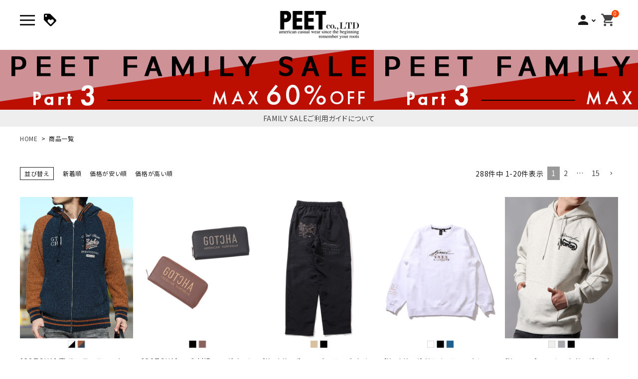

--- FILE ---
content_type: text/css
request_url: https://peet.itembox.design/generate/theme6/fs_original.css?t=20251118042544
body_size: 4015
content:
.fs-l-main {
    /*margin: 0;*/
    padding: 0;
    width: 100%;
    max-width: 100%;
}
.fs-l-pageMain {
    max-width: 100%;
}
.fs-c-heading--page{
    border-bottom: 2px solid #7c879000;
    color: #000;
    font-weight: 600;
}
.fs-body-my-top .fs-l-account{
    flex-direction: column;
    align-items: center;
}
.fs-p-accountInfo{
    padding: 20px;
    border: 1px solid #000;
    border-radius: 5px;
    background: #FFFFFF;
}
.fs-body-my-top .fs-p-accountInfo__header{
    justify-content: center;
}
.fs-p-accountInfo__accountName__name{
    font-weight: 600;
}
.fs-body-my-top .fs-l-main,
.fs-body-membership-card .fs-l-main,
.fs-body-my-coupons .fs-l-main,
.fs-body-my-wishlist .fs-l-main,
.fs-body-my-orders .fs-l-main,
.fs-body-my-points .fs-l-main,
.fs-body-my-reviews .fs-l-main,
.fs-body-my-cards .fs-l-main,
.fs-body-my-addressbook .fs-l-main,
.fs-body-my-account-password .fs-l-main,
.fs-body-my-account-settings .fs-l-main,
.fs-body-my-membership-merge .fs-l-main
{
    padding: 0 50px;
}
.fs-body-my-top .fs-c-breadcrumb,
.fs-body-membership-card .fs-c-breadcrumb,
.fs-body-my-coupons .fs-c-breadcrumb,
.fs-body-my-wishlist .fs-c-breadcrumb,
.fs-body-my-orders .fs-c-breadcrumb,
.fs-body-my-points .fs-c-breadcrumb,
.fs-body-my-reviews .fs-c-breadcrumb,
.fs-body-my-cards .fs-c-breadcrumb,
.fs-body-my-addressbook .fs-c-breadcrumb,
.fs-body-my-account-password .fs-c-breadcrumb,
.fs-body-my-account-settings .fs-c-breadcrumb,
.fs-body-my-membership-merge .fs-c-breadcrumb
{
    padding: 15px 50px;
}
.fs-c-history__message.fs-c-noResultMessage{
    margin: 0 0 25px;
}
#foot_info .info_btn {
		display: flex;
		justify-content: center;
	}
@media(max-width: 768px){
    .spOnly{
        display: block !important;
    }
    .pcOnly{
        display: none !important;
    }
    .fs-c-accountService__page{
       flex-basis: calc(50% - 16px);
       margin: 8px;
    }
    .fs-body-my-top .fs-l-main,
    .fs-body-membership-card .fs-l-main,
    .fs-body-my-coupons .fs-l-main,
    .fs-body-my-wishlist .fs-l-main,
    .fs-body-my-orders .fs-l-main,
    .fs-body-my-points .fs-l-main,
    .fs-body-my-reviews .fs-l-main,
    .fs-body-my-cards .fs-l-main,
    .fs-body-my-addressbook .fs-l-main,
    .fs-body-my-account-password .fs-l-main,
    .fs-body-my-account-settings .fs-l-main,
    .fs-body-my-membership-merge .fs-l-main
    {
        padding: 0 15px;
    }
    .fs-body-my-top .fs-c-breadcrumb,
    .fs-body-membership-card .fs-c-breadcrumb,
    .fs-body-my-coupons .fs-c-breadcrumb,
    .fs-body-my-wishlist .fs-c-breadcrumb,
    .fs-body-my-orders .fs-c-breadcrumb,
    .fs-body-my-points .fs-c-breadcrumb,
    .fs-body-my-reviews .fs-c-breadcrumb,
    .fs-body-my-cards .fs-c-breadcrumb,
    .fs-body-my-addressbook .fs-c-breadcrumb,
    .fs-body-my-account-password .fs-c-breadcrumb,
    .fs-body-my-account-settings .fs-c-breadcrumb,
    .fs-body-my-membership-merge .fs-c-breadcrumb
    {
        padding: 15px 15px;
        margin-bottom: 30px;
    }
	
	
}
select.fs-c-quantity__select.fs-system-quantity-list{
    width: 75px;
}
@media(min-width: 768px){
    .pcOnly{
        display: block !important;
    }
    .spOnly{
        display: none !important;
    }
    #top_ranking .item_list1 li{
        width: 100% !important;
    }
}
@media (max-width: 767px) {
    .multiGrid > * {
        width: 150px !important;
    }
}

/*** ランキングページ調整用 ***/
@media(min-width: 768px){
div#dailyranking #top_ranking .item_list1 li {
    width: 18% !important;
}
div#dailyranking #top_ranking .item_list1 li .photo {
    height: auto !important;
}
div#weeklyranking #top_ranking .item_list1 li.rec_detail {
    width: 18% !important;
}
div#weeklyranking #top_ranking .item_list1 li.rec_detail .photo {
    height: auto !important;
}
div#dailyranking #top_ranking ol.item_list1.clearfix.rec_items.mod {
    display: flex;
    flex-wrap: wrap;
    justify-content: space-between;
}
div#dailyranking #top_ranking ol.item_list1.clearfix.rec_items.mod.clearfix:before, div#dailyranking #top_ranking ol.item_list1.clearfix.rec_items.mod.clearfix:after {
    content: unset;
}
div#weeklyranking #top_ranking ol.item_list1.clearfix.rec_items.mod {
    display: flex;
    flex-wrap: wrap;
    justify-content: space-around;
}
div#weeklyranking #top_ranking ol.item_list1.clearfix.rec_items.mod.clearfix:before, div#weeklyranking #top_ranking ol.item_list1.clearfix.rec_items.mod.clearfix:after {
    content: unset;
}
/*
#top_ranking ol.item_list1.clearfix.rec_items.mod {
    display: flex;
    flex-wrap: wrap;
    justify-content: space-around;
}
*/
/*** 商品詳細サイズテーブル ***/
.sizespeck table.main {
    width: 100%;
}
.sizespeck table.main td {
    border: 1px solid #ebebeb;
    text-align: center;
    padding: 5px;
}
.sizespeck table.main td.tbA {
    background: #ebebeb;
}
}

.header_brand .brand_logo a {
    display: block;
    width: 100%;
    text-align: center;
}
/* header_menu */
/* .header_menu {
	display: none;
	position: absolute;
	top: 0;
	left: 0;
	width: 100%;
	background: rgba(237,237,237,.96);
	overflow: auto;
	-webkit-overflow-scrolling: touch;
	z-index: 1;
} */

.top_header_menu {
	background: rgba(255,255,255,.96);
}

/* .header_menu:before { content: ' '; display: block; width: 100%; height: 45px; } */
.header_menu .frame { padding: 6px 12px 32px; overflow: auto; }

.header_menu .menu_title {
  margin-bottom: 15px;
  font-size: .8rem;
  font-weight: normal;
  line-height: 1;
}

.header_menu .menu_title .en,
.header_menu .menu_title .ja {
  display: inline-block;
  vertical-align: middle;
}

.header_menu .menu_title .en {}
.header_menu .menu_title .ja { margin-left: 1.2rem; font-size: 1rem; }

.header_menu .search {
}

.header_menu .search .keyword,
.header_menu .search .btn {
  display: inline-block;
  height: 32px;
  vertical-align: middle;
}

.header_menu .search p input {
  width: 100%;
  height: 32px;
  -webkit-appearance: none;
  appearance: none;
  border: none;
  border-radius: 0;
  -webkit-box-sizing: border-box;
  box-sizing: border-box;
  outline: none;
}

.header_menu .search .keyword { width: -webkit-calc(100% - 32px); width: calc(100% - 32px); }
.header_menu .search .keyword input { padding: 0 10px; background: #fff; font-size: 1rem; }
.top_header_menu  .search .keyword input {
	background: #ededed;
}

.header_menu .search .btn { width: 32px; }
.header_menu .search .btn input {}

.header_menu .brand_list {
  margin-top: 28px;
}

.header_menu .brand_list .menu_title {}
.header_menu .brand_list .menu_title .en { width: 68px; }
.header_menu .brand_list .menu_title .en img { display: none; }

.header_menu .brand_list ul {
}

.header_menu .brand_list li {
  float: left;
  margin: 8px 3% 0 0;
  width: 48.5%;
}
.header_menu .brand_list li:nth-of-type(1),
.header_menu .brand_list li:nth-of-type(2) { margin-top: 0; }
.header_menu .brand_list li:nth-of-type(2n) { margin-right: 0; }
.header_menu .brand_list li:nth-of-type(2n+1) { clear: both; }

.header_menu .brand_list li a { display: block; }

.header_menu .gnav {
  margin-top: 32px;
}

.header_menu .gnav ul {
  border-bottom: solid #acacac 1px;
}

.header_menu .gnav ul li {
  border-top: solid #acacac 1px;
  font-size: 1.2rem;
  font-weight: bold;
}

.header_menu .gnav ul li a {
  display: block;
  padding: 15px 10px;
  background: url(https://www.peetonline.com/shop_fs2/item/peet/design/img01/sp_arrow2.png) no-repeat right 10px center;
  background-size: 6px;
}
.header_menu .gnav ul li a[href^='#'] { background-image: url(https://www.peetonline.com/shop_fs2/item/peet/design/img01/sp_plus1.png); background-size: 10px; }
.header_menu .gnav ul li a.on[href^='#'] { background-image: url(https://www.peetonline.com/shop_fs2/item/peet/design/img01/sp_minus1.png); }

.header_menu .gnav ul li ul { display: none; border-bottom: none; }
.header_menu .gnav ul li ul li { font-weight: normal; }
.header_menu .gnav ul li ul li a { padding: 15px 22px; }
.header_menu .gnav ul li ul .link_sale a { color: #d00; }

.header_menu .info {
  margin-top: 32px;
}

.header_menu .info .brand {
  margin-bottom: 12px;
  font-size: .8rem;
  line-height: 1;
}

.header_menu .info .sns {
  text-align: center;
}

.header_menu .info .sns li {
  display: inline-block;
  margin: 0 6px;
  width: 32px;
  vertical-align: top;
}

/* each brand style
------------------------------------------------ */
/* page_peet */
.page_peet {}
.page_peet .header_menu {}
.page_peet .header_menu .brand_list .menu_title .en .black { display: block; }
.page_peet .pagetop_peet { display: block; width: 24px; }
.page_peet #item_detail_styling .title1 .en,
.page_peet #recommend_item .title1 .en,
.page_peet #checked_item .title1 .en,
.page_peet .fs_item_category_links .title1 .en { text-align: center; text-indent: 0; font-size: 2rem; }

/* page_gotcha */
.page_gotcha {}
.page_gotcha.fix_header #logo { display: none; }
.page_gotcha.fix_header #head_top .brand_logo_gotcha { display: block; padding-top: 10px; width: 73px; }
.page_gotcha .header_menu {}
.page_gotcha .header_menu .brand_list .menu_title .en .black { display: block; }
.page_gotcha .header_menu .gnav {}
.page_gotcha .header_menu .gnav .menu_title {}
.page_gotcha .header_menu .gnav .menu_title .en { width: 75px; }
.page_gotcha .title1 { color: #47210d; }
.page_gotcha .pagetop_gotcha { display: block; width: 28px; }
.page_gotcha .gotcha_title { display: inline !important; }
.page_gotcha .gotcha_links { display: block !important; }
.page_gotcha .gotcha_item_list { display: block !important; }
.page_gotcha #brand_follow .title1,
.page_gotcha #foot_brand .title1 { color: #000; }
.page_gotcha #item_detail_styling .title1 .en { padding-bottom: 5%; background-image: url(https://www.peetonline.com/shop_fs2/item/peet/design/img01/sp_gotcha_title_styling.png); }
.page_gotcha #recommend_item .title1 .en,
.page_gotcha .FS2_RecommendItemList .title1 .en { padding-bottom: 5%; background-image: url(https://www.peetonline.com/shop_fs2/item/peet/design/img01/sp_gotcha_title_recommend_item.png); }
.page_gotcha #checked_item .title1 .en { padding-bottom: 5%; background-image: url(https://www.peetonline.com/shop_fs2/item/peet/design/img01/sp_gotcha_title_checked_item.png); }
.page_gotcha .fs_item_category_links .title1 .en { padding-bottom: 5%; background-image: url(https://www.peetonline.com/shop_fs2/item/peet/design/img01/sp_gotcha_title_item_category.png); }

/* page_mcd */
.page_mcd {}
.page_mcd.fix_header #logo { display: none; }
.page_mcd.fix_header #head_top .brand_logo_mcd { display: block; padding-top: 10px; width: 58px; }
.page_mcd #head_top .menu a.on { background-image: url(https://www.peetonline.com/shop_fs2/item/peet/design/img01/sp_head_menu_close2.png); color: #fff; }
.page_mcd .header_menu { background: rgba(0,0,0,.88); color: #fff; }
.page_mcd .header_menu a { color: #fff; }
.page_mcd .header_menu .brand_list .menu_title .en .white { display: block; }
.page_mcd .header_menu .gnav {}
.page_mcd .header_menu .gnav .menu_title {}
.page_mcd .header_menu .gnav .menu_title .en { width: 60px; }
.page_mcd .header_menu .gnav ul li a { background-image: url(https://www.peetonline.com/shop_fs2/item/peet/design/img01/sp_arrow3.png); }
.page_mcd .header_menu .gnav ul li a[href^='#'] { background-image: url(https://www.peetonline.com/shop_fs2/item/peet/design/img01/sp_plus2.png); }
.page_mcd .header_menu .gnav ul li a.on[href^='#'] { background-image: url(https://www.peetonline.com/shop_fs2/item/peet/design/img01/sp_minus2.png); }
.page_mcd .pagetop_mcd { display: block; width: 32px; }
.page_mcd #item_detail_styling .title1 .en { padding-bottom: 6.2%; background-image: url(https://www.peetonline.com/shop_fs2/item/peet/design/img01/sp_mcd_title_styling.png); }
.page_mcd #recommend_item .title1 .en,
.page_mcd .FS2_RecommendItemList .title1 .en { padding-bottom: 5%; background-image: url(https://www.peetonline.com/shop_fs2/item/peet/design/img01/sp_mcd_title_recommend_item.png); }
.page_mcd #checked_item .title1 .en { padding-bottom: 6.2%; background-image: url(https://www.peetonline.com/shop_fs2/item/peet/design/img01/sp_mcd_title_checked_item.png); }
.page_mcd .fs_item_category_links .title1 .en { padding-bottom: 6.2%; background-image: url(https://www.peetonline.com/shop_fs2/item/peet/design/img01/sp_mcd_title_item_category.png); }

/* page_kk */
.page_kk {}
.page_kk.fix_header #logo { display: none; }
.page_kk.fix_header #head_top .brand_logo_kk { display: block; padding-top: 11px; width: 90px; }
.page_kk .header_menu {}
.page_kk .header_menu .brand_list .menu_title .en .black { display: block; }
.page_kk .header_menu .gnav {}
.page_kk .header_menu .gnav .menu_title {}
.page_kk .header_menu .gnav .menu_title .en { width: 60px; }
.page_kk .pagetop_kk { display: block; width: 35px; }
.page_kk #item_detail_styling .title1 .en { padding-bottom: 4.6%; background-image: url(https://www.peetonline.com/shop_fs2/item/peet/design/img01/sp_kk_title_styling.png); }
.page_kk #recommend_item .title1 .en,
.page_kk .FS2_RecommendItemList .title1 .en { padding-bottom: 4.6%; background-image: url(https://www.peetonline.com/shop_fs2/item/peet/design/img01/sp_kk_title_recommend_item.png); }
.page_kk #checked_item .title1 .en { padding-bottom: 4.6%; background-image: url(https://www.peetonline.com/shop_fs2/item/peet/design/img01/sp_kk_title_checked_item.png); }
.page_kk .fs_item_category_links .title1 .en { padding-bottom: 4.6%; background-image: url(https://www.peetonline.com/shop_fs2/item/peet/design/img01/sp_kk_title_item_category.png); }

/* page_nesta */
.page_nesta {}
.page_nesta.fix_header #logo { display: none; }
.page_nesta.fix_header #head_top .brand_logo_nesta { display: block; padding-top: 8px; width: 37px; }
.page_nesta .header_menu {}
.page_nesta .header_menu .brand_list .menu_title .en .black { display: block; }
.page_nesta .header_menu .gnav {}
.page_nesta .header_menu .gnav .menu_title {}
.page_nesta .header_menu .gnav .menu_title .en { width: 33px; }
.page_nesta .pagetop_nesta { display: block; width: 32px; }
.page_nesta #item_detail_styling .title1 .en { padding-bottom: 4.8%; background-image: url(https://www.peetonline.com/shop_fs2/item/peet/design/img01/sp_nesta_title_styling.png); }
.page_nesta #recommend_item .title1 .en,
.page_nesta .FS2_RecommendItemList .title1 .en { padding-bottom: 4.8%; background-image: url(https://www.peetonline.com/shop_fs2/item/peet/design/img01/sp_nesta_title_recommend_item.png); }
.page_nesta #checked_item .title1 .en { padding-bottom: 4.8%; background-image: url(https://www.peetonline.com/shop_fs2/item/peet/design/img01/sp_nesta_title_checked_item.png); }
.page_nesta .fs_item_category_links .title1 .en { padding-bottom: 4.8%; background-image: url(https://www.peetonline.com/shop_fs2/item/peet/design/img01/sp_nesta_title_item_category.png); }

/* page_norton */
.page_norton {}
.page_norton.fix_header #logo { display: none; }
.page_norton.fix_header #head_top .brand_logo_norton { display: block; padding-top: 10px; width: 60px; }
.page_norton #head_top .menu a.on { background-image: url(https://www.peetonline.com/shop_fs2/item/peet/design/img01/sp_head_menu_close2.png); color: #fff; }
.page_norton .header_menu { background: rgba(13,34,9,.88); color: #fff; }
.page_norton .header_menu a { color: #fff; }
.page_norton .header_menu .brand_list .menu_title .en .white { display: block; }
.page_norton .header_menu .gnav {}
.page_norton .header_menu .gnav .menu_title {}
.page_norton .header_menu .gnav .menu_title .en { width: 62px; }
.page_norton .header_menu .gnav ul li a { background-image: url(https://www.peetonline.com/shop_fs2/item/peet/design/img01/sp_arrow3.png); }
.page_norton .header_menu .gnav ul li a[href^='#'] { background-image: url(https://www.peetonline.com/shop_fs2/item/peet/design/img01/sp_plus2.png); }
.page_norton .header_menu .gnav ul li a.on[href^='#'] { background-image: url(https://www.peetonline.com/shop_fs2/item/peet/design/img01/sp_minus2.png); }
.page_norton .pagetop_norton { display: block; width: 28px; }
.page_norton #item_detail_styling .title1 .en { padding-bottom: 4.8%; background-image: url(https://www.peetonline.com/shop_fs2/item/peet/design/img01/sp_norton_title_styling.png); }
.page_norton #recommend_item .title1 .en,
.page_norton .FS2_RecommendItemList .title1 .en { padding-bottom: 4.8%; background-image: url(https://www.peetonline.com/shop_fs2/item/peet/design/img01/sp_norton_title_recommend_item.png); }
.page_norton #checked_item .title1 .en { padding-bottom: 4.8%; background-image: url(https://www.peetonline.com/shop_fs2/item/peet/design/img01/sp_norton_title_checked_item.png); }
.page_norton .fs_item_category_links .title1 .en { padding-bottom: 4.8%; background-image: url(https://www.peetonline.com/shop_fs2/item/peet/design/img01/sp_norton_title_item_category.png); }

/* page_golf */
.page_golf {}
.page_golf.fix_header #logo { display: none; }
.page_golf.fix_header #head_top .brand_logo_golf { display: block; padding-top: 10px; width: 142px; }
.page_golf.fix_header #head_top .brand_logo_golf a:nth-of-type(1) { width: 62px; }
.page_golf.fix_header #head_top .brand_logo_golf a:nth-of-type(2) { margin-left: 8px; width: 72px; }
.page_golf .header_menu {}
.page_golf .header_menu .brand_list .menu_title .en .black { display: block; }
.page_golf .header_menu .gnav {}
.page_golf .header_menu .gnav .menu_title {}
.page_golf .header_menu .gnav .menu_title .en { width: 151px; }
.page_golf .header_menu .gnav .menu_title .en .gotcha_golf { width: 64px; }
.page_golf .header_menu .gnav .menu_title .en .kk_golf { margin-left: 12px; width: 75px; }
.page_golf .pagetop_golf { display: block; width: 24px; }
.page_golf #item_detail_styling .title1 .en,
.page_golf #recommend_item .title1 .en,
.page_golf .FS2_RecommendItemList .title1 .en,
.page_golf #checked_item .title1 .en,
.page_golf .fs_item_category_links .title1 .en { width: auto; height: auto; text-align: center; text-indent: 0; font-size: 2rem; line-height: 1.2; }

/* page_kids */
.page_kids {}
.page_kids.fix_header #logo { display: none; }
.page_kids.fix_header #head_top .brand_logo_kids { display: block; padding-top: 12px; width: 76px; }
.page_kids .header_menu .brand_list .menu_title .en .black { display: block; }
.page_kids .header_menu .gnav {}
.page_kids .header_menu .gnav .menu_title {}
.page_kids .header_menu .gnav .menu_title .en { width: 76px; }
.page_kids .pagetop_peet { display: block; width: 24px; }
.page_kids #item_detail_styling .title1 .en,
.page_kids #recommend_item .title1 .en,
.page_kids .FS2_RecommendItemList .title1 .en,
.page_kids #checked_item .title1 .en,
.page_kids .fs_item_category_links .title1 .en { width: auto; height: auto; text-align: center; text-indent: 0; font-size: 2rem; line-height: 1.2; }

#drawer .header_menu .gnav {
    margin-top: 0;
}
#drawer .menu_title {
    padding: 0 15px;
}
#drawer .header_menu {
    display: block;
    position: static;
    overflow: visible;
    padding: 30px 0!important;
}
@media (max-width: 768px) {
    #drawer .header_menu:before {
        content: none;
    }
}

/* brand_btn_banner
------------------------------------------------ */
#brand_btn_banner {
	margin-top: 60px;
}

#brand_btn_banner .info_shop {
	margin-bottom: 25px;
	text-align: center;
}

#brand_btn_banner .info_shop a { display: inline-block; vertical-align: top; }

#brand_btn_banner .btn_shop {
	margin: 0 auto 25px;
	width: 238px;
	height: 90px;
}

#brand_btn_banner .btn_shop a { display: block; padding: 5px; background: url(../../img/share/dotted1.gif) repeat left top; }
#brand_btn_banner .btn_shop a img,
#brand_btn_banner .btn_shop a .name { display: inline-block; vertical-align: middle; }
#brand_btn_banner .btn_shop a img { width: 80px; }
#brand_btn_banner .btn_shop a .name { width: 134px; text-align: center; }
#brand_btn_banner .btn_shop a .name .en,
#brand_btn_banner .btn_shop a .name .ja { display: block; line-height: 1; }
#brand_btn_banner .btn_shop a .name .en { font-family: 'Roboto Condensed', sans-serif; font-size: 154%; font-weight: 400; }
#brand_btn_banner .btn_shop a .name .ja { margin-top: 8px; font-size: 100%; }

#brand_btn_banner .bnr_list {
	padding: 24px 0;
	border-top: solid #ededed 1px;
	border-bottom: solid #ededed 1px;
	text-align: center;
}

#brand_btn_banner .bnr_list li {
	display: inline-block;
	margin: 0 16px;
	vertical-align: top;
}

#brand_btn_banner .bnr_list li a { display: block; }

/* brand_follow
------------------------------------------------ */
#brand_follow {
	margin-top: 60px;
}

#brand_follow .title1 { margin-bottom: 12px; }
	#brand_follow .title1 .en { font-size: 185%; }

#brand_follow .sns {
	text-align: center;
}

#brand_follow .sns li {
	display: inline-block;
	margin: 0 10px;
	vertical-align: top;
}

#brand_follow .sns li a { display: block; }

#brand_follow .multi {
	margin-top: 28px;
	text-align: center;
}

#brand_follow .multi dl {
	display: inline-block;
	width: 300px;
	border-left: solid #ededed 1px;
	vertical-align: top;
}
#brand_follow .multi dl:first-child { border-left: none; }

#brand_follow .multi dl dt { margin-bottom: 23px; }
#brand_follow .multi dl dd {}
#brand_follow .multi dl dd .sns {}
#brand_follow .multi dl dd .sns li { margin: 0 8px; }

/* brand_tab
------------------------------------------------ */
.brand_tab {
	margin-bottom: 40px;
	border-bottom: solid #ededed 1px;
}

.brand_tab ul {
	position: relative;
	margin-bottom: -1px;
	text-align: center;
}

.brand_tab ul li {
	display: inline-block;
	margin: 0 4px;
	width: 138px;
	height: 62px;
	border: solid #ededed 1px;
	-webkit-border-radius: 8px 8px 0 0;
	-moz-border-radius: 8px 8px 0 0;
	-ms-border-radius: 8px 8px 0 0;
	-o-border-radius: 8px 8px 0 0;
	border-radius: 8px 8px 0 0;
	vertical-align: top;
	font-family: 'Roboto Condensed', sans-serif;
	font-size: 185%;
	font-weight: 300;
	line-height: 62px;
	overflow: hidden;
}
.brand_tab ul li.on { border-bottom-color: #fff; }

.brand_tab ul li a { display: block; background: #ededed; }
.brand_tab ul li.on a { background: #fff; }


.fs-c-noResultMessage
{
  display: none;
}

.slick-active .fs-c-productCarouselMainImage__thumbnail__img {
  border-color: #b00032!important;
}

.fs-body-product .fs-l-productLayout .fs-c-productPrice.fs-c-productPrice--listed .fs-c-productPrice__main__price.fs-c-price { position:relative; }
.fs-body-product .fs-l-productLayout .fs-c-productPrice.fs-c-productPrice--listed .fs-c-productPrice__main__price.fs-c-price:after {
	content:"";
	display:block;
	width:100%;
	height:1px;
	background:#000;
	position:absolute;
	top:50%;
	left:50%;
	-webkit-transform: translate(-50%, 0%);
	-ms-transform: translate(-50%, 0%);
	transform:translate(-50%, 0%);
}

.fs-c-productPrice--listed + .fs-c-productPrice--selling .fs-c-productPrice__main__price.fs-c-price,
.fs-c-productPrice--listed + .fs-c-productPrice--selling .fs-c-productPrice__addon,
.fs-c-productPrice--listed + .fs-c-productPrice--selling .fs-c-productPrice__addon:before,
.fs-c-productPrice--listed + .fs-c-productPrice--selling .fs-c-productPrice__addon:after,
.fs-c-productPrice--listed + .fs-c-productPrice--selling .fs-c-productPrice__addon .fs-c-productPrice__addon__label {
	color:#ff0000 !important;
}

.fs-c-productCarouselMainImage__image > img {
  max-width: 96vw;
}

.fs-c-productPrice.fs-c-productPrice--member .fs-c-price__value {
    font-size: 24px;
color: red;
}
.fs-c-productPrice.fs-c-productPrice--member .fs-c-price__currencyMark{
    font-size: 18px;
color: red;
}
.fs-c-productPrice.fs-c-productPrice--member{
color: red;
}

--- FILE ---
content_type: text/css
request_url: https://www.peetonline.com/shop_fs2/item/peet/design/template05/css/system_DesignSettings.css
body_size: 11812
content:
/*=========================================================
CSS��{�ݒ�
FutureShop2 system_DesignSettings.css
=========================================================*/

/*�@�t�H���g�T�C�Y���N���X�u���E�W���O�Ή��@*/
body {
	font-size:80%;
}

/*�@body�����e�L�X�g�@*/
.FS2_body_text {
	margin:0px;
	padding:0px;
}

/*=========================================================
�y�[�W���C�A�E�g
=========================================================*/
/*�@�y�[�W���C�A�E�g�F�����j���[�@*/
td.layout_menu {
	margin:0px;
	padding:0px;
	vertical-align:top;
}

/*�@�y�[�W���C�A�E�g�F�R���e���c�G���A�@*/
td.layout_content {
	margin:0px;
	padding:0px;
	vertical-align:top;
}

/*�@�y�[�W���C�A�E�g�F�E���j���[�@*/
td.layout_right {
	margin:0px;
	padding:0px;
	vertical-align:top;
}

/*=========================================================
���[�U�[���j���[�G���A
=========================================================*/

/*�@���[�U�[���j���[�G���A�@*/
.utility {
	padding:0px;
	margin:0 0 5px 0;
}

.utility table {
	margin:0px;
}

.utility td {
	padding:0px;
	margin:0px;
}

/*�@���[�U�[���j���[�G���A�F��������Ⴂ�܂��Q�X�g����@*/
.FS2_welcome_area {
	border-bottom:1px dotted #DDDDDD;
}

.welcome {
	margin-left:0.5em;
	line-height:1.1;
}

/*�@���[�U�[���j���[�G���A�F�}�C�y�[�W�E���O�C���E�p�X���[�h�@*/
.FS2_login_area {
	padding:0 0 0 10px;
	text-align:right;
}

ul.login {
	border-bottom:1px dotted #DDDDDD;
	padding:0px;
	margin:0px;
}

.login li {
	padding:0 5px 0 15px;
	margin:0px;
	display:inline;
}


/*�@���[�U�[���j���[�G���A�F�����E�l���E�����@*/
ul.item {
	border-bottom:2px solid #DDDDDD;
	padding:2px 0 0 0;
	margin:5px 0 0 0;
	text-align:right;
}

.item li {
	padding:0 5px 0 15px;
	margin:0px;
	display:inline;
}



/*=========================================================
�V�X�e���R���e���c
=========================================================*/


/*�@�V�X�e���R���e���c�F�p�������i�r�@*/
.pan {
	font-size:85%;
	background:#F6F6F6;
	padding:5px;
	margin:0 0 20px 0;
}

/*�@�V�X�e���R���e���c�F�y�[�W�؂�ւ��i�����������\���j�@*/
.pager {
	margin:20px 0;
	padding:0 5px;
	border-bottom:2px solid #DDDDDD;
}


/*�@�V�X�e���R���e���c�F���ёւ��i���ёւ��b���i�������b���i�������b�V�����b�j�@*/
/*�@�V�X�e���R���e���c�F���ёւ��F�R���e�i�@*/
.FS2_sort_menu_bg {
	margin:0px;
	padding:0 5px;
}

.FS2_sort_menu_bg ul {
	margin:0px;
	padding:0px;
	text-align:right;
}

.FS2_sort_menu_bg li {
	margin:0px;
	padding:0 8px 0 5px;
	display:inline;
	border-right:1px solid #333333;
}



/*=========================================================
�y�[�W���ʐݒ�F���o��
=========================================================*/
.pageTitle {
	padding:0px;
	margin:0 0 25px 0;
	border-bottom:2px solid #DDDDDD;
}

.CrossHead {
	padding:0px;
	margin:20px 0 5px 0;
	border-bottom:2px solid #DDDDDD;
}

.Definition {
	padding:0px;
	margin:20px 0 5px 0;
	border-bottom:2px dotted #DDDDDD;
}


/*=========================================================
�y�[�W���ʐݒ�F�e�[�u��
=========================================================*/
.userTable_01 {
	width:100%;
	margin-bottom:10px;
	border-top:1px solid #DDDDDD;
	border-left:1px solid #DDDDDD;
}

.userTable_01 caption {
	padding:5px;
	text-align:center;
	background:#DDDDDD;
}

.userTable_01 th {
	white-space:nowrap;
	font-weight:normal;
	background:#F6F6F6;
	border-bottom:1px solid #DDDDDD;
	padding:3px 5px;
}

.userTable_01 th.FS2_Delivery_table_caution{
	white-space:normal;
}


.userTable_01 td {
	border-bottom:1px solid #DDDDDD;
	border-right:1px solid #DDDDDD;
	padding:3px 5px;
}

.userTable_02 {
	border-top:1px solid #DDDDDD;
	border-left:1px solid #DDDDDD;
	width:100%;
	margin-bottom:10px;
}

.userTable_02 caption {
	padding:5px;
	text-align:center;
	background:#DDDDDD;
}

.userTable_02 th {
	font-weight:normal;
	background:#F6F6F6;
	border-bottom:1px solid #DDDDDD;
	border-right:1px solid #DDDDDD;
	padding:3px 5px;
}

.userTable_02 td {
	border-bottom:1px solid #DDDDDD;
	border-right:1px solid #DDDDDD;
	padding:3px 5px;
}


/*=========================================================
�y�[�W���ʐݒ�F�l���ی���j
=========================================================*/
.FS2_privacyPageLink_container {
	text-align:center;
	margin:5px 0;
	border:1px solid #DDDDDD;
	padding:5px;
}

.FS2_privacyPageLink_container input {
	position:relative;
	top:3px;
}


/*=========================================================
���i��ʁF���i�J�e�S���ꗗ�y�[�W
=========================================================*/




/*�@���i��ʁF���i�O���[�v�F���i�O���[�v�̃R���e�i�@*/
.groupLayout {
	margin:0 auto;
	width:100%;
}

/*�@���i��ʁF���i�O���[�v�F���i�̃R���e�i�@*/
.groupLayout .gl_Item {
	float: left;
	display:inline;
}

/*�@���i��ʁF���i�O���[�v�F�T���l�C���@*/
.groupLayout .FS2_thumbnail_container {
	margin:0 0 5px 0;
}

/*�@���i��ʁF���i�O���[�v���@*/
.groupLayout .itemGroup {
	padding:0px;
	margin: 0 0 5px 0;
}



/*=========================================================
���i��ʁF���i�O���[�v�E���i�ꗗ�@���C�A�E�g�X�^�C��
=========================================================*/

/*�@���i�O���[�v���C�A�E�g1�~1����
�@�@���i���C�A�E�g�����w��@*/
.alignItem_01 .gl_Item {
	width:98%;
	margin-left:1%;
}

.alignItem_02 .gl_Item {
	width:48.5%;
	margin-left:1%;
}

.alignItem_03 .gl_Item {
	width:32.2%;
	margin-left:1%;
}

.alignItem_04 .gl_Item {
	width:23.8%;
	margin-left:1%;
}

.alignItem_05 .gl_Item {
	width:19.5%;
	margin-left:0.5%;
}

.alignItem_06 .gl_Item {
	width:16.1%;
	margin-left:0.5%;
}

.alignItem_07 .gl_Item {
	width:13.7%;
	margin-left:0.5%;
}

.alignItem_08 .gl_Item {
	width:11.9%;
	margin-left:0.5%;
}

.alignItem_09 .gl_Item {
	width:10.6%;
	margin-left:0.5%;
}

.alignItem_10 .gl_Item {
	width:9.4%;
	margin-left:0.5%;
}


/*=========================================================
���i��ʁF��������q�O���[�v�̃��C�A�E�g�X�^�C��
=========================================================*/

/* r_system_preset.css */
#FS2_itemlayout_list_D td{
vertical-align:top;
	padding:2px;
}

/* r_system_preset.css */
#FS2_itemlayout_list_D .itemGroup{
	font-weight:normal;
	font-size:80%;
	padding:0px;
	margin:0px;
}

/* r_system_preset.css */
#FS2_itemlayout_list_D .itemGroup .FS2_itemlayout_list_D_arrow{
	font-weight:bold;
	color:red;
}

/* r_system_preset.css */
.FS2_itemlayout_list_D_icon{
	width:3px;
}

/* r_system_preset.css */
.alignItem_01 .FS2_itemlayout_list_D_name{
	width:99%;
}

/* r_system_preset.css */
.alignItem_02 .FS2_itemlayout_list_D_name{
	width:49%;
}

/* r_system_preset.css */
.alignItem_03 .FS2_itemlayout_list_D_name{
	width:33%;
}

/* r_system_preset.css */
.alignItem_04 .FS2_itemlayout_list_D_name{
	width:24%;
}

/* r_system_preset.css */
.alignItem_05 .FS2_itemlayout_list_D_name{
	width:19%;
}

/* r_system_preset.css */
.alignItem_06 .FS2_itemlayout_list_D_name{
	width:16%;
}

/* r_system_preset.css */
.alignItem_07 .FS2_itemlayout_list_D_name{
	width:14%;
}

/* r_system_preset.css */
.alignItem_08 .FS2_itemlayout_list_D_name{
	width:12%;
}

/* r_system_preset.css */
.alignItem_09 .FS2_itemlayout_list_D_name{
	width:11%;
}

/* r_system_preset.css */
.alignItem_10 .FS2_itemlayout_list_D_name{
	width:9%;
}



/*=========================================================
���i��ʁF�������ߏ��i
=========================================================*/



/*�@�������ߏ��i�F���o���@*/
#FS2_Recommend_List .CrossHead {
	margin-bottom:15px;
}

#FS2_Recommend_List .gl_Item {
	float:left;
	display:inline;
}

/*�@�������ߏ��i�F���C�A�E�g�e�[�u���@*/
.FS2_recommendgoods_table {
	margin:0 auto;
}

/*�@�������ߏ��i�F���i���@*/
#FS2_Recommend_List .itemTitle {
	padding:0px;
	margin:0px;
}

/*�@�������ߏ��i�F�艿�@*/
#FS2_Recommend_List .FS2_itemPrice_text {
	margin-bottom:0px;
}

#FS2_Recommend_List .FS2_memberPriceImage {
	margin:0px;
}


/*=========================================================
���i��ʁF���i�ڍ�
=========================================================*/

/*�@���i��ʁF���i�ڍׁF�R���e�i�@*/
.gl_Item {
	padding:0px;
	margin:0 0 15px 0;
}

/*�@���i��ʁF���i�ڍׁF�㕔�E�����R�����g�@*/
.user_inner_content {
	margin-bottom:20px;
}

/*�@���i��ʁF���i�ڍׁF�R���e�i�F���C�A�E�g�����@*/
.FS2_itemlayout_td_Left {
	vertical-align:top;
}

/*�@���i��ʁF���i�ڍׁF�摜�R���e�i�@*/
.FS2_thumbnail_container {
	vertical-align:top;
}


/*�@���i��ʁF���i�ڍׁF���i���C�A�E�g�p�^�[���F�����񂹂̃��C�A�E�g�@*/
#FS2_itemlayout_list_B .thumbnail {margin:0px;}/*���i�O���[�v*/
#FS2_itemlayout_list_C .thumbnail {margin:0px;}/*���i�O���[�v*/
#FS2_itemlayout_B .thumbnail {margin:0 0 5px 0;}
#FS2_itemlayout_C .thumbnail {margin:0 0 5px 0;}
#FS2_Recommend_itemlayout_B .thumbnail {margin:0 0 5px 0;}/*�������ߏ��i*/
#FS2_Recommend_itemlayout_C .thumbnail {margin:0 0 5px 0;}/*�������ߏ��i*/

/*�@���i��ʁF���i�ڍׁF���i���C�A�E�g�p�^�[���F�����񂹈ȊO�̃��C�A�E�g�@*/
#FS2_itemlayout_list_A .thumbnail {margin:0 10px 0 0;}/*���i�O���[�v*/
#FS2_itemlayout_A .thumbnail {margin:0 10px 5px 0;}
#FS2_itemlayout_D .thumbnail {margin:0 10px 5px 0;}
#FS2_itemlayout_E .thumbnail {margin:0 10px 5px 0;}
#FS2_itemlayout_F .thumbnail {margin:0 10px 5px 0;}
#FS2_itemlayout_G .thumbnail {margin:0 10px 5px 0;}
#FS2_itemlayout_I .thumbnail {margin:0 10px 5px 0;}
#FS2_itemlayout_J .thumbnail {margin:0 10px 5px 0;}
#FS2_Recommend_itemlayout_A .thumbnail {margin:0 10px 5px 0;}/*�������ߏ��i*/

/*�@���i��ʁF���i�ڍׁF�R���e�i�F���C�A�E�g�E���@*/
.FS2_itemlayout_td_Right {
	vertical-align:top;
}

/*�@���i��ʁF���i�ڍׁF���i���@*/
.itemTitle {
	font-size:116%;
}

/*�@���i��ʁF���i�ڍׁF���i���C�A�E�g�p�^�[���F�����񂹂̃��C�A�E�g�@*/
#FS2_itemlayout_list_B .catch {margin:0 1px;}/*���i�O���[�v*/
#FS2_itemlayout_list_C .catch {margin:0 1px;}/*���i�O���[�v*/
#FS2_itemlayout_B .catch {margin:0 1px;}
#FS2_itemlayout_C .catch {margin:0 1px;}

/*�@���i��ʁF���i�ڍׁF���i���C�A�E�g�p�^�[���F�����񂹈ȊO�̃��C�A�E�g�@*/
#FS2_itemlayout_list_A .catch {margin:0 2px 0 0;}/*���i�O���[�v*/
#FS2_itemlayout_A .catch {margin:0 2px 0 0;}
#FS2_itemlayout_D .catch {margin:0 2px 0 0;}
#FS2_itemlayout_E .catch {margin:0 2px 0 0;}
#FS2_itemlayout_F .catch {margin:0 2px 0 0;}
#FS2_itemlayout_G .catch {margin:0 2px 0 0;}
#FS2_itemlayout_I .catch {margin:0 2px 0 0;}
#FS2_itemlayout_J .catch {margin:0 2px 0 0;}


/*�@���i��ʁF���i�ڍׁF���i�ԍ��@*/
.itemNumber {
	color:#8C8C8C;
	padding:0px;
	margin:0 0 5px 0;
}

/*�@���i��ʁF���i�ڍׁF���i�R���e�i�@*/
.FS2_itemPrice_area {
	padding:0px;
	margin:0 0 5px 0;
}

/*�@���i��ʁF���i�ڍׁF���i���i�㕔�R�����g�@*/
.itemComment {
	padding:0px;
	margin:0 0 5px 0;
	}

/*�@���i��ʁF���i�ڍׁF�艿�@*/
.FS2_itemPrice_text {
	padding:0px;
	margin:0 0 15px 0;
}

/*�@���i��ʁF���i�ڍׁF����w���艿�@*/
.FS2_FixedPeriodItemPrice_text {
	padding:0px;
	margin:0 0 15px 0;
}


/*�@���i��ʁF���i�ڍׁF�艿��������@*/
.useBorder {
	text-decoration:line-through;
}

/*�@���i��ʁF���i�ڍׁF���X���ʉ��i�@*/
.FS2_special_price {
	padding:0px;
	margin-right:0.5em;
}

/*�@���i��ʁF���i�ڍׁF���i�@*/
.itemPrice {
	font-weight:bold;
	color:#000099;
}

/*�@���i��ʁF���i�ڍׁF���ʉ�����i����A�C�R���@*/
.FS2_memberPriceImage {
	margin:0 0 5px 0;
	padding:0px;
}

/*�@���i��ʁF���i�ڍׁF���ʉ�����i�F�R���e�i�@*/
.FS2_special_members_price {
	margin:0px;
	padding:0px;
}

/*�@���i��ʁF���i�ڍׁF���ʉ�����i�F�e�L�X�g�@*/
.FS2_special_members_price_text {
	margin-right:0.5em;
}

/*�@���i��ʁF���i�ڍׁF���ʉ�����i�@*/
.FS2_special_members_price .itemPrice {
	color:#FF0000;
}

/*�@���i��ʁF���i�ڍׁF�|�C���g�@*/
.FS2_point {
	font-size:85%;
	color:#FF3300;
	padding:0px;
	margin:0px;
	border-bottom:1px dotted #DDDDDD;
}

/*�@���i��ʁF���i�ڍׁF������i�ōw������ɂ̓��O�C�����K�v�ł��@*/
.FS2_members_login_link {
	padding:0px;
	margin:0px;
	text-align:right;
}

.FS2_members_login_link a {
	text-decoration:none;
}

.FS2_members_login_link a:hover {
	text-decoration:underline;
}


/*�@���i��ʁF���i�ڍׁF�����@*/
.FS2_postage {
	padding:0px;
	margin:0 0 10px 0;
}

/*�@���i��ʁF���i�ڍׁF�̔��J�n�O�ł��B�@*/
/*�@���i��ʁF���i�ڍׁF�̔����I���������܂����B�@*/
.error_item {
	border:1px dotted #FF3300;
	color:#FF3300;
	background:#FFF1EE;
	text-align:center;
	padding:0px;
	margin:0 0 10px 0;
}

/*�@���i��ʁF���i�ڍׁF�̔����ԁ@*/
.sellTerms {
	border:1px dotted #DDDDDD;
	background:#F6F6F6;
	text-align:center;
	padding:0px;
	margin:0 0 10px 0;
}

/*�@���i��ʁF���i�ڍׁF���ڑI�����R���e�i�@*/
.FS2_inputSelection {
	margin-bottom:10px;
}

.FS2_inputSelection_table th {
	font-weight:normal;
	padding:2px 8px;
	border-bottom:1px solid #DDDDDD;
	background:#F6F6F6;
}

.FS2_inputSelection_table td {
	font-weight:normal;
	padding:2px 8px;
	border-bottom:1px solid #DDDDDD;
	text-align:left;
}

/*�@���i��ʁF���i�ڍׁF�o���G�[�V�����̃e�[�u���@*/
.GoodsSelectionTable {
	margin: 0 0 5px 0;
}

.GoodsSelectionTable th {
	font-weight:normal;
	padding:2px 8px;
	border-bottom:1px solid #DDDDDD;
	border-right:1px solid #DDDDDD;
	background:#F6F6F6;
}

/*�@���i��ʁF���i�ڍׁF�o���G�[�V�����̃e�[�u���F�c�^���@*/
.thStrong {}

.GoodsSelectionTable td {
	padding:2px 8px;
	text-align:center;
	border-bottom:1px solid #DDDDDD;
	border-right:1px solid #DDDDDD;
}

/*�@���i��ʁF���i�ڍׁF�\���󂲂����܂���B�������܍݌ɂ��������܂���B�@*/
.itemStock {
	border:1px dotted #FF3300;
	color:#FF3300;
	padding:0 5px;
	margin:0 0 10px 0;
	text-align:center;
}


/*�@���i��ʁF���i�ڍׁF���F�c��킸���@*/
.FS2_ItemStockSample_area {
	padding:0px;
	margin:0 0 10px 0;  
}

/*�@���i��ʁF���i�ڍׁF�݌ɂ��Ȃ��ꍇ�̎��̒��F�����Z�b�g�@*/
.FS2_ItemStockSample_area .itemStock {
	border:none;
	padding:0px;
	color:#000000;
}





/*�@���i��ʁF���i�ڍׁF���ʃR���e�i�@*/
.FS2_figure {
	padding:0px;
	margin:0 0 5px 0;
}

/*�@���i��ʁF���i�ڍׁF�N�[���փR���e�i�@*/
.FS2_CoolButton_area {
	padding:0px;
	margin:0 0 5px 0;
}

/*�@���i��ʁF���i�ڍׁF���r���[������{�^���@*/

.FS2_ReviewButton_area a {
	text-decoration:none;
}

/*�@���i��ʁF���i�ڍׁF���̏��i�̕��ϕ]���@*/
.FS2_ReviewEditAverage img {
	position:relative;
	top:-2px;
}

/*�@���i��ʁF���i�ڍׁF���r���[�ꗗ�@*/
.FS2_Review_Detail_container_td table {
	width:100%;
	border:none;
}

#FS2_body_Goods .userTable_01 {
	border-left:none;
	border-bottom:1px solid #DDDDDD;
	border-top:1px solid #DDDDDD;
}

#FS2_body_Goods .userTable_01 td {
	padding:0px;
	border-right:none;
	border-bottom:none;
}

#FS2_body_Goods .userTable_01 .FS2_Review_Detail_container_td td {
	border:none;
	padding:3px;
}

/*�@���i��ʁF���i�ڍׁF���r���[�ꗗ�F�w�i�F�@*/
.FS2_Review_Detail_td {
	background:#F6F6F6;
}

/*�@���i��ʁF���i�ڍׁF���r���[�ꗗ�F�w���ҁ@*/
.FS2_Review_User_Status {
	background:#FF6600;
	color:#FFFFFF;
	padding:1px 0px 0px 2px;
	line-height:1.2;
	border:1px solid #FFFFFF;
	font-size:11px;
	margin-left:5px;
}

/*�@���i��ʁF���i�ڍׁF���r���[�ꗗ�F���e�ҏڍׁE���e���@*/
.FS2_Review_Detail_Prof_Date {
	padding:0px;
	margin:0px;
	text-align:right;
}

/*�@���i��ʁF���i�ڍׁF���r���[�ꗗ�F�������ߓx�@*/
.FS2_MyReviewStatus {
	color:#5BA633;
	float:left;
	font-size:85%;
	margin:5px;
}

.FS2_MyReviewStatus img {
	position:relative;
	top:-2px;
}

.FS2_MyReviewStatus_text {
	line-height:2;
	color:#000000;
}

/*�@���i��ʁF���i�ڍׁF���r���[�ꗗ�F���e���e�@*/
.FS2_MyReviewList_Text {
	padding:0px;
	margin:0 5px 5px 5px;
	width:98%;
}

/*�@���i��ʁF���i�ڍׁF���r���[�ꗗ�F�S�Ẵ��r���[������@*/
.FS2_ReviewTextLink_area {
	text-align:right;
}

/*�@���i��ʁF���i�ڍׁFTrustMark�@*/
.FS2_TrustMark {
	margin-bottom:10px;
}


/*�@���i�ڍׁF����w���E�Еz��F���i�\�@*/
/*�@���i�ڍׁF����w���E�Еz��F���i�\�F�R���e�i�@*/
.FS2_FixedPeriod {
	margin-bottom:10px;
}

/*�@���i�ڍׁF����w���E�Еz��F���i�\�F�㕔�R�����g�@*/
.FS2_FixedPeriod_comment {
	margin:0px 0px 5px 0px;
}

/*�@���i�ڍׁF����w���E�Еz��F���i�\�F�e�[�u���@*/
.FS2_GoodsFixedPeriodTable{
	margin: 0 0 5px 0;
	width:100%;
	border-left:1px solid #DDDDDD;
	border-top:1px solid #DDDDDD;
}

.FS2_GoodsFixedPeriodTable th {
	font-weight:normal;
	padding:2px 8px;
	border-bottom:1px solid #DDDDDD;
	border-right:1px solid #DDDDDD;
	background:#F6F6F6;
	text-align:left;
}

.FS2_GoodsFixedPeriodTable td {
	padding:2px 8px;
	text-align:center;
	border-bottom:1px solid #DDDDDD;
	border-right:1px solid #DDDDDD;
	text-align:right;
}

/*�@���i�ڍׁF����w���F���̂ݒ�������@*/
.FS2_figure_InCartOnly {
	border:5px solid #F0F0F0;
	padding:10px;
	margin:0px;
}

.FS2_figure_InCartOnly p {
	margin:0px;
	padding:0px;
}

/*�@���i�ڍׁF����w���F����w������@*/
.FS2_figure_FixedPeriod {
	border:5px solid #F0F0F0;
	padding:10px;
	margin:0px 0px 10px 0px;
}

.FS2_figure_FixedPeriod p {
	margin:0px;
	padding:0px;
}

/*�@���i�ڍׁF����w���F�ʏ�E������i���ݎ��̒���w������@*/
.FS2_figure_FixedPeriodUnion {
	border:5px solid #F0F0F0;
	border-top:none;
	padding:10px;
	margin:0px 0px 10px 0px;
}

.FS2_figure_FixedPeriodUnion p {
	margin:0px;
	padding:0px;
}

/*�@���i�ڍׁF����w���F�ʏ�E������i���ݎ��̒���w������F�݌ɐ؂ꃁ�b�Z�[�W�@*/
p.FS2_noStockText_forFixedPeriod {
	color:#8c8c8c;
	display:block;
	background:#f0f0f0;
	padding:5px 10px;
}

/*�@���i�ڍׁF�Еz��F���i�ʉ��i�ꗗ�@*/
/*�@���i�ڍׁF�Еz��F���i�ʉ��i�ꗗ�F�R���e�i�@*/
.FS2_Distribution {
	margin:10px 0;
}

.FS2_Distribution_title{
margin-bottom:2px;
}
/*�@���i�ڍׁF�Еz��F���i�ʉ��i�ꗗ�F�e�[�u���@*/
.FS2_GoodsDistributionTable{
	margin: 0 0 5px 0;
	width:100%;
	border-left:1px solid #B8B8B8;
	border-top:1px solid #B8B8B8;
	border-right:1px solid #B8B8B8;
}
.FS2_GoodsDistributionTable th{
	font-weight:normal;
	padding:2px 8px;
	border-bottom:1px solid #B8B8B8;
	border-right:1px solid #B8B8B8;
	background:#e0e0e0;
	text-align:left;
}
.FS2_GoodsDistributionTable td {
	font-weight:normal;
	padding:2px 8px;
	border-bottom:1px solid #B8B8B8;
	text-align:left;
}

/*�@���i�ڍׁF�Еz��F�Еz��w������{�^���@*/
.FS2_figure_Distribution {
	border:5px solid #F0F0F0;
	padding:10px;
	margin:0px 0px 10px 0px;
}

.FS2_figure_Distribution p {
	margin:0px;
	padding:0px;
}

/*�@���i�ڍׁF�Еz��F�Еz��w������{�^���F�݌ɐ؂ꃁ�b�Z�[�W�@*/
p.FS2_noStockText_forDistribution {
	color:#8c8c8c;
	display:block;
	background:#f0f0f0;
	padding:5px 10px;
}

/*�@���i�ڍׁF�ԕi����@*/
/*�@���i�ڍׁF�ԕi����F�R���e�i�@*/
.FS2_ReturnedSpecialContract {
	margin-bottom:10px;	
}

/*�@���i�ڍׁF�ԕi����F�����N�e�L�X�g�@*/
.FS2_ReturnedSpecialContract_link {
	margin:10px 0;
}

.FS2_ReturnedSpecialContract_text p {
	padding:0px;
	margin:0px;
}


/*�@���i�ڍׁF�ԕi����F�e�L�X�g�@*/
.FS2_ReturnedSpecialContract_text {
	margin:10px 0 30px 0;
	border:5px solid #f0f0f0;
	padding:10px;
}




/*=========================================================
���i�ɂ��Ă̂��₢���킹
�F�B�Ƀ��[���Œm�点��
=========================================================*/
.FS2_inqury_table {
	margin: 0 0 20px 0;
}

.FS2_inqury_td01 img {
	margin-right:10px;
}

/*=========================================================
���ׂ��m�点���[�����\������
=========================================================*/
.FS2_arrival_information_table {
	margin: 0 0 20px 0;
}

.FS2_arrival_information_td01 img {
	margin-right:10px;
}

.FS2_body_ArrivalInfomationEntry .FS2_bottom_btn_center_1 {
margin-bottom:40px;
}


/*=========================================================
���r���[�ꗗ���
=========================================================*/
#FS2_body_Review .userTable_01 td {
	border-right:none;
	border-bottom:none;
	padding:0px;
}

#FS2_body_Review .userTable_01 {
	border-left:none;
	border-bottom:1px solid #DDDDDD;
	border-top:1px solid #DDDDDD;
}

/*�@���r���[�ꗗ��ʁF���i���Ƃ̃��r���[�ꗗ�@*/
.FS2_ReviewImage_table td {
	vertical-align:top;
	padding-right:10px;
}

#FS2_body_Review .userTable_01 .FS2_Review_Detail_td {
	padding:5px;
}

#FS2_body_Review .caution {
	position:relative;
	top:3px;
}

.FS2_Review_Detail_text {
	padding:0px;
	margin:5px;
}


/*�@���r���[�ꗗ��ʁF���e�҂��Ƃ̃��r���[�ꗗ�@*/
.FS2_body_ReviewListCustomer .FS2_Review_Detail_Prof_Date {
	margin:5px;
}

.FS2_body_ReviewListCustomer .userTable_01 th {
	white-space:nowrap;border:none;
	padding:2px 5px;
}


.FS2_body_ReviewListCustomer .userTable_01 .FS2_Review_Detail_td td {
	border:none;
	padding:2px 5px;
}



/*�@���r���[�ꗗ��ʁF���e���ꂽ�S�Ẵ��r���[�ꗗ�@*/
/*�@���r���[�ꗗ��ʁF���e���ꂽ�S�Ẵ��r���[�ꗗ�F�e�[�u���@*/
.FS2_body_ReviewList .userTable_01 {
	margin-bottom:15px;
}

/*�@���r���[�ꗗ��ʁF���e���ꂽ�S�Ẵ��r���[�ꗗ�F���e���e�@*/
.FS2_body_ReviewList td.FS2_Review_Detail_td {
	font-size:100%;
	border-bottom:1px solid #DDDDDD;
	padding:5px 5px 0 5px;
}

/*�@���r���[�ꗗ��ʁF���e���ꂽ�S�Ẵ��r���[�ꗗ�F�{���w�i�F�@*/
.FS2_body_ReviewList .FS2_MyReviewList_Detail_td {
	background:none;
}

/*�@���r���[�ꗗ��ʁF���e���ꂽ�S�Ẵ��r���[�ꗗ�F���e�Җ��@*/
.FS2_body_ReviewList .FS2_Review_Detail_name {
	font-weight:bold;
	margin-left:5px;
}

/*�@���r���[�ꗗ��ʁF���e���ꂽ�S�Ẵ��r���[�ꗗ�F���e�ҏڍׁE���e���@*/
.FS2_body_ReviewList .FS2_Review_Detail_Prof_Date {
	margin-top:7px;
}

/*�@���r���[�ꗗ��ʁF���e���ꂽ�S�Ẵ��r���[�ꗗ�F���i�������N�@*/
.FS2_Review_Detail_itemname {
	font-size:85%;
	margin-left:5px;
}


/*=========================================================
�J�[�g���
=========================================================*/
/*�@�J�[�g��ʃe�[�u���@*/
.cartTable {
	width:100%;
	margin-bottom:5px;
	border-collapse:collapse;
	border-left:1px solid #DDDDDD;
	border-top:1px solid #DDDDDD;
}

.cartTable caption {
	background:#DDDDDD;
	padding:5px;
}

.cartTable th {
	background:#F6F6F6;
	border-right:1px solid #DDDDDD;
	border-bottom:1px solid #DDDDDD;
	padding:3px;
	font-weight:normal;
}

.cartTable td {
	border-right:1px solid #DDDDDD;
	border-bottom:1px solid #DDDDDD;
	padding:3px;
}

.FS2_GoodsImage_td {
	width:1px;
	vertical-align:top;
}
.FS2_GoodsImage_td img {
	margin:5px;
}


/*�@�J�[�g��ʁF���v���z�@*/
.summary {
	font-weight:bold;
}

/* �萔���A�l�������̕\�́u�����v�v�s�̌����� */
.cartTable tr.summary th,
.cartTable tr.summary td{
	border-top-width:3px;
	border-top-style:double;
}



/*�@�J�[�g��ʁFSTEP1�`STEP5�@*/
.orderFlow {
	padding:0px;
	margin:0 0 20px 0;
}

/*�@�J�[�g��ʁFTadeSafe�@*/
/*�@system_preset.css�@*/
.FS2_TradeSafe div{
	margin:auto;
}



.FS2_FixedPeriodDelivery_CycleEdit_container_02 {
	margin-top:0.3em;
	margin-left:1.5em;
	margin-bottom:1.5em;
}

.FS2_FixedPeriodDeliveryCycle_Confirm_container{
	margin:0 auto;
	width:65%;
}

.FS2_body_FixedPeriodDeliveryCycleEdit .inputTableArea th{
	text-align:left;	
}

/*�@�y�V��s���ӏ����@*/
.FS2_rakuten_bank_caution{
	font-size:85%;
}

/*�@�J�[�g�F����w���F���͂����m�F�ꗗ�@*/
.FS2_FixedPeriodDeliveryCycle_Confirm {
	border:5px solid #DDDDDD;
	padding:10px;
}


.FS2_FixedPeriodDeliveryCycle_Confirm span {
	display: -moz-inline-box;
	display:inline-block;
	width:10em;
}



/*�@�J�[�g�F����w���F���͂����m�F�ꗗ�F�ȗ��́c�@*/
.FS2_FixedPeriodDeliveryCycle_Confirm_abbr {
	padding-left:16em;
}

/*�@�J�[�g�F����w���FSTEP5�F���v���z�ith�j�@*/
.FS2_total_area .cartTable th.FS2_FixedPeriod_summary {
	font-weight:bold;
}

/*�@�J�[�g�F����w���FSTEP5�F���v���z�itd�j�@*/
.FS2_total_area .cartTable td.FS2_FixedPeriod_summary {
	font-weight:bold;
}

/*�@�J�[�g�F�ԕi����@*/
.FS2_body_Cart_OrderConfirm .FS2_ReturnedSpecialContract_text {
	margin:10px 0 30px 0;
	border:none;
	padding:0px;
}

.FS2_body_Cart_OrderConfirm .FS2_ReturnedSpecialContract_text p {
	padding:0px;
	margin:0px 0px 10px 0px ;
}

/*�@���[���ց@*/
.FS2_DeliveryMethod_table p{
	margin-top:0px;
}

.FS2_DeliveryMethod_table td th{
	white-space:nowrap;
}

.FS2_DeliveryMethod_table_input_th{
	text-align:left;
	vertical-align:top;
}
.FS2_Delivery_table03{
	width:inherit;
	margin-left:1.5em;
}



/*=========================================================
���O�C�����
=========================================================*/

/*�@���O�C����ʁF���C�A�E�g�p�e�[�u���@*/
.FS2_login_layout_table {
	margin:0 0 10px 0;
	width:100%;
}

.FS2_login_layout_table_td_left .inputTableArea {
	margin-right:15px;
}

.FS2_login_layout_table_td_left .CrossHead {
	margin-right:15px;
}

/*�@���O�C����ʁF����o�^��i�����j�ɍw���{�^���@*/
.FS2_Login_btn_position {
	text-align:center;
}

/*=========================================================
����o�^���
=========================================================*/

/*�@����o�^��ʁF����K��@*/
.frameArea{
	height: 300px;
	margin: 10px auto;
	overflow: scroll;
}

/*=========================================================
�����ʁi�}�C�y�[�W�j
=========================================================*/

.FS2_mypage_top_table {
	width:100%;
}


/*�@�����ʁF���������y�[�W�@*/
.FS2_body_MyPage_OrderHistoryList .pager {
	border:none;
	margin:0px;
	padding:0px;
}

/*�@�����ʁF�}�C�y�[�W���ʁF�\������{�^���@*/
.FS2_pagerTable_area_input {
	position:relative;
	top:3px;
	left:3px;
}

/*�@�����ʁF���������y�[�W�F���N�̒����@*/
.FS2_mypage_Entry_table .GoodsSelectionTable th {
	border-right:none;
}
.FS2_mypage_Entry_table .GoodsSelectionTable td {
	border-right:none;
}

/*�@�����ʁF���������y�[�W�F���������ׁF���͂���^�C�g���@*/
.OD_CrossHead {
	margin:0px;
	padding:0px;
}

.ODTable {
	width:100%;
	border-left:1px solid #DDDDDD;
	border-top:1px solid #DDDDDD;
	margin:0 0 5px 0;
}

.ODTable th {
	font-weight:normal;
	background:#F6F6F6;
	border-bottom:1px solid #DDDDDD;
	border-right:1px solid #DDDDDD;
	padding:0px 5px;
}

.ODTable td {
	border-bottom:1px solid #DDDDDD;
	border-right:1px solid #DDDDDD;
	padding:0px 5px;
}

.ODTable2 {
	width:100%;
	border-left:1px solid #DDDDDD;
	border-top:1px solid #DDDDDD;
	margin:0 0 5px 
}

.ODTable2 th {
	font-weight:normal;
	background:#F6F6F6;
	border-bottom:1px solid #DDDDDD;
	border-right:1px solid #DDDDDD;
	padding:0px 5px;
}

.ODTable2 td {
	border-bottom:1px solid #DDDDDD;
	border-right:1px solid #DDDDDD;
	padding:0px 5px;
}

/*�@�A�h���X���@*/
.FS2_Address_list_btn input {
	margin-right:20px;
}

/*�@�����ʁF���������y�[�W�F�y�[�W�؂�ւ��i�����������\���j�@*/
.FS2_body_MyPage_PointHistory .pager {
	border:none;
	margin:0px;
	padding:0px;
}
	
/*�@�����ʁF���r���[�y�[�W�F�w���������i�̃��r���[�ꗗ�@*/
.FS2_body_ItemReviewList .cartTable td {
	padding:0px;
}

.FS2_body_ItemReviewList .FS2_GoodsImage_td {
	border-right:none;
}

.FS2_MyReviewList_Detail_td {
	background:#F6F6F6;
}

.FS2_MyReview_itemname {
	padding:0px;
	margin:5px;
}

.FS2_body_ItemReviewList .FS2_MyReviewStatus {
	float:left;
	line-height:1.1;
	margin:0 5px;
}

.FS2_body_ItemReviewList .FS2_MyReviewList_Text {
	background:#FFFFFF;
	padding:5px;
	margin:0px;
}

.FS2_MyReviewList_Text:after {   
	content: ".";
	display: block;
	visibility: hidden;
	height: 0.1px;
	font-size: 0.1em;
	line-height: 0;
	clear: both;
}  

.FS2_MyReviewList_Text {   
    display: inline-block;
}

/*�@�����ʁF���r���[�y�[�W�F���r���[�����ꗗ�@*/
.FS2_body_MyReviewList .cartTable {
	border-top:1px solid #DDDDDD;
	border-left:none;
}

.FS2_body_MyReviewList .cartTable td {
	padding:0px;
	border-right:none;
}

.FS2_body_MyReviewList .FS2_GoodsImage_td {
	border-right:none;
}

.FS2_body_MyReviewList .FS2_MyReviewStatus {
	float:left;
	line-height:1.1;
	margin:0 5px;
}

.FS2_body_MyReviewList .FS2_MyReviewList_Text {
	background:#FFFFFF;
	padding:5px;
	margin:0px;
}

.FS2_ReviewEdit {
	float:right;
}





/*�@=================================================================
�@�ԕi����
=================================================================�@*/

/* �ԕi����F���i�ڍ� */
.FS2_ReturnedSpecialContract {
	margin:20px 0px;
}

.FS2_ReturnedSpecialContract_link {
	margin:10px 0;
}

.FS2_ReturnedSpecialContract_text {
	margin:10px 0 30px 0;
	border:5px solid #f0f0f0;
	padding:10px;
}

.FS2_ReturnedSpecialContract_text p{
	padding:0px;
	margin:0px;
}


/* �ԕi����F�V���b�s���O�J�[�g */
.FS2_body_Cart_OrderConfirm .FS2_ReturnedSpecialContract{
	width:48%;
	margin:0px;
	border:5px solid #f0f0f0;
	padding:0px;
}

.FS2_body_Cart_OrderConfirm .FS2_ReturnedSpecialContract_link {
	margin:10px;
}

.FS2_body_Cart_OrderConfirm .FS2_ReturnedSpecialContract_text {
	margin:0px 10px 10px 10px;
	border:none;
	padding:0px;
}


/*�@=================================================================
�@�摜�z�X�e�B���O�I�v�V����
=================================================================�@*/

/*�@���i��ʁF���i�ڍׁF�摜�z�X�e�B���O�I�v�V�����F���i�ꗗ�FIHL1�@*/
#FS2_itemlayout_IHL1{
	border:1px solid #ddd;
	float:left;
	width:200px;
	padding:0;
	margin:5px;
	padding:10px;
}

/*�@���i��ʁF���i�ڍׁF�摜�z�X�e�B���O�I�v�V�����F���i�ꗗ�FIHL1�F
�T���l�C���@*/
#FS2_itemlayout_IHL1 .FS2_thumbnail_container{
	border:none;
	margin:5px 0px;
	padding:0px;
}

#FS2_itemlayout_IHL1 img{
	margin:0px;
	padding:0px;	
}

/*�@���i��ʁF���i�ڍׁF�摜�z�X�e�B���O�I�v�V�����F���i�ꗗ�FIHL1�F
�T���l�C���@*/
#FS2_itemlayout_IHL1 .FS2_AdditionalImageEnlargementSsize_Button{
	text-align:right;
}

/*�@���i��ʁF���i�ڍׁF�摜�z�X�e�B���O�I�v�V�����F���i�ꗗ�FIHL1�F
���i���i�R���e�i�@*/
#FS2_itemlayout_IHL1 .FS2_itemPrice_text{
	margin:5px 0px;
	font-size:80%;
	font-weight:normal;
}

/*�@���i��ʁF���i�ڍׁF�摜�z�X�e�B���O�I�v�V�����F���i�ꗗ�FIHL1�F
���i�ꌾ�R�����g�@*/
#FS2_itemlayout_IHL1 .FS2_ItemShortComment{
	margin:10px;
	font-size:80%;
	color:#777;
}


/*�@���i��ʁF���i�ڍׁF�摜�z�X�e�B���O�I�v�V�����F���i�ꗗ�FIHL1�F
���ʉ�����i����@*/
#FS2_itemlayout_IHL1 .FS2_members_contents{
	margin:5px 0px;
}

/*�@���i��ʁF���i�ڍׁF�摜�z�X�e�B���O�I�v�V�����F���i�ꗗ�FIHL1�F
������i�@*/
#FS2_itemlayout_IHL1 .FS2_special_members_price{
	margin:5px 0px;
}




/*�@���i��ʁF���i�ڍׁF�摜�z�X�e�B���O�I�v�V�����F���i�ꗗ�FIHL2�@*/
#FS2_itemlayout_IHL2{
	border:1px solid #ddd;	
	float:left;
	width:200px;
	padding:10px;
	margin:5px;
	
}

/*�@���i��ʁF���i�ڍׁF�摜�z�X�e�B���O�I�v�V�����F���i�ꗗ�FIHL2�F
�T���l�C���@*/
#FS2_itemlayout_IHL2 .FS2_thumbnail_container{
	border:none;
	margin:0px 0px 10px 0px;
	padding:0px;

}

#FS2_itemlayout_IHL2 img{
	margin:0px;
	padding:0px;	
}

/*�@���i��ʁF���i�ڍׁF�摜�z�X�e�B���O�I�v�V�����F���i�ꗗ�FIHL2�F
�A�C�L���b�`�A�C�R���@*/
#FS2_itemlayout_IHL2 .FS2_eye_catch_icon{
	margin:5px 0px;
}

/*�@���i��ʁF���i�ڍׁF�摜�z�X�e�B���O�I�v�V�����F���i�ꗗ�FIHL2�F
���i���i�R���e�i�@*/
#FS2_itemlayout_IHL2 .FS2_itemPrice_text{
	margin:5px 0px;
	font-size:80%;
	font-weight:normal;
}

/*�@���i��ʁF���i�ڍׁF�摜�z�X�e�B���O�I�v�V�����F���i�ꗗ�FIHL2�F
���i�ꌾ�R�����g�@*/
#FS2_itemlayout_IHL2 .FS2_ItemShortComment{
	margin:10px;
	font-size:80%;
	color:#777;
}

/*�@���i��ʁF���i�ڍׁF�摜�z�X�e�B���O�I�v�V�����F���i�ꗗ�FIHL2�F
���ʉ�����i����@*/
#FS2_itemlayout_IHL2 .FS2_members_contents{
	margin:5px 0px;
}

/*�@���i��ʁF���i�ڍׁF�摜�z�X�e�B���O�I�v�V�����F���i�ꗗ�FIHL2�F
������i�@*/
#FS2_itemlayout_IHL2 .FS2_special_members_price{
	margin:5px 0px;
}

/*�@���i��ʁF���i�ڍׁF�摜�z�X�e�B���O�I�v�V�����F���i�ꗗ�FIHL2�F
�g��{�^���@*/
#FS2_itemlayout_IHL2 .FS2_AdditionalImageEnlargementSsize_Button{
	margin:5px 0px 0px 0px;
}


/*�@���i��ʁF���i�ڍׁF�摜�z�X�e�B���O�I�v�V�����F���i�ꗗ�FIHL3�@*/
#FS2_itemlayout_IHL3{
	border:1px solid #ddd;	
	float:left;
	width:320px;
	padding:10px;
	margin:5px;
	
}

/*�@���i��ʁF���i�ڍׁF�摜�z�X�e�B���O�I�v�V�����F���i�ꗗ�FIHL3�F
�T���l�C���@*/
#FS2_itemlayout_IHL3 .FS2_thumbnail_container{
	border:none;
	padding:0px;
	float:left;
	margin:0px 10px 0px 0px;
}

#FS2_itemlayout_IHL3 img{
	margin:0px;
	padding:0px;	
}

/*�@���i��ʁF���i�ڍׁF�摜�z�X�e�B���O�I�v�V�����F���i�ꗗ�FIHL3�F
�A�C�L���b�`�A�C�R���@*/
#FS2_itemlayout_IHL3 .FS2_eye_catch_icon{
	margin-bottom:10px;	
}

/*�@���i��ʁF���i�ڍׁF�摜�z�X�e�B���O�I�v�V�����F���i�ꗗ�FIHL3�F
���i���i�R���e�i�@*/
#FS2_itemlayout_IHL3 .FS2_itemPrice_text{
	margin:5px 0px;
	font-size:80%;
	font-weight:normal;
}


/*�@���i��ʁF���i�ڍׁF�摜�z�X�e�B���O�I�v�V�����F���i�ꗗ�FIHL3�F
���i�ꌾ�R�����g�@*/
#FS2_itemlayout_IHL3 .FS2_ItemShortComment{
	margin:10px;
	font-size:80%;
	color:#777;
}

/*�@���i��ʁF���i�ڍׁF�摜�z�X�e�B���O�I�v�V�����F���i�ꗗ�FIHL3�F
���ʉ�����i����@*/
#FS2_itemlayout_IHL3 .FS2_members_contents{
	margin:5px 0px;
}

/*�@���i��ʁF���i�ڍׁF�摜�z�X�e�B���O�I�v�V�����F���i�ꗗ�FIHL3�F
������i�@*/
#FS2_itemlayout_IHL3 .FS2_special_members_price{
	margin:5px 0px;
}

/*�@���i��ʁF���i�ڍׁF�摜�z�X�e�B���O�I�v�V�����F���i�ꗗ�FIHL3�F
�g��{�^���@*/
#FS2_itemlayout_IHL3 .FS2_AdditionalImageEnlargementSsize_Button{
	text-align:right;
}



/*�@���i��ʁF���i�ڍׁF�I�v�V�������i�R���e�i�@*/
.FS2_OptionPrice {
	margin-bottom:10px;
}

.FS2_OptionPrice th {
	font-weight:normal;
	padding:2px 8px;
	border-bottom:1px solid #DDDDDD;
	background:#F6F6F6;
}

.FS2_OptionPrice td {
	font-weight:normal;
	padding:2px 8px;
	border-bottom:1px solid #DDDDDD;
	text-align:left;
}

/*�@�I�v�V�������i�i�J�[�g��ʌr���j�@*/
.FS2_option_price_rule{
	color:#DDDDDD;
}



/*���i�ڍ׉��------------------------------------------------------------------*/

/*�@���i��ʁF���i�ڍׁF�摜�z�X�e�B���O�I�v�V�����F���C�A�E�g�ʃT�C�Y�w��FIH1�@*/
/*�@���i��ʁF���i�ڍׁF�摜�z�X�e�B���O�I�v�V�����F���C�A�E�g�ʃT�C�Y�w��FIH1�F
���i�摜�R���e�i�����@*/
#FS2_itemlayout_IH1 .FS2_thumbnail_container{
	width:400px;
}

/*�@���i��ʁF���i�ڍׁF�摜�z�X�e�B���O�I�v�V�����F���C�A�E�g�ʃT�C�Y�w��FIH1�F
���C���E�T�u�摜�Q�T���l�C���R���e�i�����@*/
#FS2_itemlayout_IH1 .FS2_additional_image_container{
	width:140px;
}

/*�@���i��ʁF���i�ڍׁF�摜�z�X�e�B���O�I�v�V�����F���C�A�E�g�ʃT�C�Y�w��FIH1�F
���i�摜�E�g��EPrev�ENext�{�^���e�[�u���R���e�i�����@*/
#FS2_itemlayout_IH1 .FS2_additional_image_btn_thumbnail_container{
	width:420px;
}

/*�@���i��ʁF���i�ڍׁF�摜�z�X�e�B���O�I�v�V�����F���C�A�E�g�ʃT�C�Y�w��FIH1�F
���i�ڍ׉E�J�����@*/
#FS2_itemlayout_IH1 .FS2_additional_image_itemdetail_container_right{
	width:220px;
}

/*�@���i��ʁF���i�ڍׁF�摜�z�X�e�B���O�I�v�V�����F���C�A�E�g�ʃT�C�Y�w��FIH1�F
���i�ڍ׍��J�����@*/
#FS2_itemlayout_IH1 .FS2_additional_image_itemdetail_container_left{
	width:350px;
}

/*�@���i��ʁF���i�ڍׁF�摜�z�X�e�B���O�I�v�V�����F���C�A�E�g�ʃT�C�Y�w��FIH1�F
���i�ڍ׃R���e�i*/
#FS2_itemlayout_IH1 .FS2_additional_image_itemdetail_container{
	margin-top:2em;
}


/*�@���i��ʁF���i�ڍׁF�摜�z�X�e�B���O�I�v�V�����F���C�A�E�g�ʃT�C�Y�w��FIH2�@*/
/*�@���i��ʁF���i�ڍׁF�摜�z�X�e�B���O�I�v�V�����F���C�A�E�g�ʃT�C�Y�w��FIH2�F
���i�摜�E�g��EPrev�ENext�{�^���e�[�u���R���e�i�����@*/
#FS2_itemlayout_IH2 .FS2_additional_image_btn_thumbnail_container{
	width:420px;
}

/*�@���i��ʁF���i�ڍׁF�摜�z�X�e�B���O�I�v�V�����F���C�A�E�g�ʃT�C�Y�w��FIH2�F
���i�摜�R���e�i�����@*/
#FS2_itemlayout_IH2 .FS2_thumbnail_container{
	width:400px;
}

/*�@���i��ʁF���i�ڍׁF�摜�z�X�e�B���O�I�v�V�����F���C�A�E�g�ʃT�C�Y�w��FIH2�F
���i�ڍ׉E�J�����@*/
#FS2_itemlayout_IH2 .FS2_additional_image_itemdetail_container_right{
	width:220px;
}

/*�@���i��ʁF���i�ڍׁF�摜�z�X�e�B���O�I�v�V�����F���C�A�E�g�ʃT�C�Y�w��FIH2�F
���i�ڍ׍��J�����@*/
#FS2_itemlayout_IH2 .FS2_additional_image_itemdetail_container_left{
	width:350px;
}

/*�@���i��ʁF���i�ڍׁF�摜�z�X�e�B���O�I�v�V�����F���C�A�E�g�ʃT�C�Y�w��FIH2�F
���C���摜�Q�T���l�C���R���e�i�@*/
#FS2_itemlayout_IH2 .FS2_additional_image_container_main{
	float:right;
	width:140px;
}

/*�@���i��ʁF���i�ڍׁF�摜�z�X�e�B���O�I�v�V�����F���C�A�E�g�ʃT�C�Y�w��FIH2�F
�T�u�摜�Q�T���l�C���R���e�i�@*/
#FS2_itemlayout_IH2 .FS2_additional_image_container_sub{
	margin-top:2em;
	width:100%;
}

/*�@���i��ʁF���i�ڍׁF�摜�z�X�e�B���O�I�v�V�����F���C�A�E�g�ʃT�C�Y�w��FIH2�F
���i�ڍ׃R���e�i*/
#FS2_itemlayout_IH2 .FS2_additional_image_itemdetail_container{
	margin-top:2em;
}



/*�@���i��ʁF���i�ڍׁF�摜�z�X�e�B���O�I�v�V�����F���C�A�E�g�ʃT�C�Y�w��FIH3�@*/
/*�@���i��ʁF���i�ڍׁF�摜�z�X�e�B���O�I�v�V�����F���C�A�E�g�ʃT�C�Y�w��FIH3�F
���i�摜�R���e�i�����@*/
#FS2_itemlayout_IH3 .FS2_thumbnail_container{
	width:410px;
}

/*�@���i��ʁF���i�ڍׁF�摜�z�X�e�B���O�I�v�V�����F���C�A�E�g�ʃT�C�Y�w��FIH3�F
���i�ڍ׉E�J�����@*/
#FS2_itemlayout_IH3 .FS2_additional_image_itemdetail_container_right{
	width:330px;
	margin-left:40px;
}

/*�@���i��ʁF���i�ڍׁF�摜�z�X�e�B���O�I�v�V�����F���C�A�E�g�ʃT�C�Y�w��FIH3�F
���C���摜�Q�T���l�C���R���e�i�@*/
#FS2_itemlayout_IH3 .FS2_additional_image_container_main{
	float:right;
	width:90px;
}

/*�@���i��ʁF���i�ڍׁF�摜�z�X�e�B���O�I�v�V�����F���C�A�E�g�ʃT�C�Y�w��FIH3�F
�T�u�摜�Q�T���l�C���R���e�i�@*/
#FS2_itemlayout_IH3 .FS2_additional_image_container_sub{
	width:520px;
}


/*�@���i��ʁF���i�ڍׁF�摜�z�X�e�B���O�I�v�V�����F���C�A�E�g�ʃT�C�Y�w��FIH3�F
���i�摜�E�g��EPrev�ENext�{�^���e�[�u���R���e�i�����@*/
#FS2_itemlayout_IH3 .FS2_additional_image_btn_thumbnail_container{
	width:430px;
	margin-bottom:2em;
}

/*�@���i��ʁF���i�ڍׁF�摜�z�X�e�B���O�I�v�V�����F���C�A�E�g�ʃT�C�Y�w��FIH3�F
���i�ڍ׃R���e�i*/
#FS2_itemlayout_IH3 .FS2_additional_image_itemdetail_container{
	margin-top:2em;
}



/*�@���i��ʁF���i�ڍׁF�摜�z�X�e�B���O�I�v�V�����F���C�A�E�g�ʃT�C�Y�w��FIH4�@*/
/*�@���i��ʁF���i�ڍׁF�摜�z�X�e�B���O�I�v�V�����F���C�A�E�g�ʃT�C�Y�w��FIH4�F
���i�摜�R���e�i�����@*/
#FS2_itemlayout_IH4 .FS2_thumbnail_container{
	width:200px;
}

/*�@���i��ʁF���i�ڍׁF�摜�z�X�e�B���O�I�v�V�����F���C�A�E�g�ʃT�C�Y�w��FIH4�F
���i�ڍ׉E�J�����@*/
#FS2_itemlayout_IH4 .FS2_additional_image_itemdetail_container_right{
	width:250px;
	margin-left:20px;
}

/*�@���i��ʁF���i�ڍׁF�摜�z�X�e�B���O�I�v�V�����F���C�A�E�g�ʃT�C�Y�w��FIH4�F
���i�ڍ׍��J�����@*/
#FS2_itemlayout_IH4 .FS2_additional_image_itemdetail_container_left{
	width:290px;
	float:right;
	margin-left:20px;
}


/*�@���i��ʁF���i�ڍׁF�摜�z�X�e�B���O�I�v�V�����F���C�A�E�g�ʃT�C�Y�w��FIH4�F
���i�摜�E�g��EPrev�ENext�{�^���e�[�u���R���e�i�����@*/
#FS2_itemlayout_IH4 .FS2_additional_image_btn_thumbnail_container{
	width:220px;
	float:left;
}


/*�@���i��ʁF���i�ڍׁF�摜�z�X�e�B���O�I�v�V�����F���C�A�E�g�ʃT�C�Y�w��FIH4�F
���C���E�T�u�摜�Q�T���l�C���R���e�i�����@*/
#FS2_itemlayout_IH4 .FS2_additional_image_container{
	width:85px;
	float:left;
	margin-right:10px;
}


/*�@�e���C�A�E�g���ʁ@*/
/*�@���i��ʁF���i�ڍׁF�摜�z�X�e�B���O�I�v�V�����F�T���l�C���R���e�i�@*/
.FS2_additional_image_btn_thumbnail_container .FS2_thumbnail_container{
	border:1px solid #ddd;
	margin-bottom:10px;
	padding:9px;
	text-align:center;
}


/*�@���i��ʁF���i�ڍׁF�摜�z�X�e�B���O�I�v�V�����F���C���E�T�u�摜�Q�T���l�C���R���e�i�@*/
.FS2_additional_image_container{
	float:right;
}

/*�@���i��ʁF���i�ڍׁF�摜�z�X�e�B���O�I�v�V�����F���C���摜�Q�T���l�C���R���e�i�@*/
.FS2_additional_image_container_main{
	margin-bottom:2em;	
}

.FS2_additional_image_container_main img{
	margin:0px 2px 2px 0px;
    border: 1px solid white;
}

.FS2_additional_image_container_sub img{
	margin:0px 2px 2px 0px;
	border: 1px solid white;
}

/*�@���i��ʁF���i�ڍׁF�摜�z�X�e�B���O�I�v�V�����F���C���E�T�u�摜�Q���́@*/
.FS2_additional_image_container_title{
	border-bottom:1px dotted #555;
	padding-bottom:2px;
	margin:5px 0px;
	font-weight:bold;
}


/*�@���i��ʁF���i�ڍׁF�摜�z�X�e�B���O�I�v�V�����F�g��ENext�EPrev�{�^���@*/
.FS2_additional_image_btn_container table{
	border-collapse:collapse;
	border-spacing: 0px;
}

.FS2_additional_image_btn_container td{
	vertical-align:top;	
}

.FS2_additional_image_btn_container .FS2_additional_image_btn_next{
	text-align:right;

}

.FS2_additional_image_btn_container .FS2_additional_image_btn_prev{
	text-align:right;
}


/*�@���i��ʁF���i�ڍׁF�摜�z�X�e�B���O�I�v�V�����F���i�ڍ׉E�J�����@*/
.FS2_additional_image_itemdetail_container_right{
	float:right;
}




/*�@���i��ʁF���i�ڍׁF�摜�z�X�e�B���O�I�v�V�����F�o���G�[�V�����e�[�u���@*/
.FS2_additional_image_tableVariation{
	margin:10px 0;
}

.FS2_additional_image_tableVariation_table th{
	text-align:left;
	font-weight:normal;
	padding:2px 2px 2px 2px;
}

.FS2_additional_image_tableVariation_table td{
	padding:2px;
}

.FS2_additional_image_tableVariation_table td span{
	display:block;
	text-align:center;
	color:#777;
}

.FS2_additional_image_tableVariation_border th{
	border-top:1px solid #888;
	padding-top:4px;
	vertical-align:top;
}

.FS2_additional_image_tableVariation_border td{
	border-top:1px solid #888;
	padding-top:4px;
}

.FS2_additional_image_tableVariation_bg{
	background:#f6f6f6;
}


/*�@���i��ʁF���i�ڍׁF�摜�z�X�e�B���O�I�v�V�����F�g��ipopup window�j�F
�y�[�W�]���@*/
body#FS2_additional_image_popup{
	margin:0px;
	padding:0px;
}

/*�@���i��ʁF���i�ڍׁF�摜�z�X�e�B���O�I�v�V�����F�g��ipopup window�j�F
�摜�R���e�i�@*/
#FS2_additional_image_popup .FS2_thumbnail_container{
	width:500px;
	margin-top:10px;
	margin-left:10px;
}

#FS2_additional_image_popup .FS2_thumbnail_container img{
border:none;
}


/*�@���i��ʁF���i�ڍׁF�摜�z�X�e�B���O�I�v�V�����F�g��ipopup window�j�F
�y�[�W�S�̂̉����@*/
.FS2_additional_image_popup_container{
	width:900px;
	padding-bottom:50px;
}


/*�@���i��ʁF���i�ڍׁF�摜�z�X�e�B���O�I�v�V�����F�g��ipopup window�j�F
���C���E�T�u�摜�Q�T���l�C���R���e�i�@*/
.FS2_additional_image_popup_container .FS2_additional_image_container{
	float:right;
	width:350px;
	margin-top:10px;
}


/*�@���i��ʁF���i�ڍׁF�摜�z�X�e�B���O�I�v�V�����F�g��ipopup window�j�F
�t�b�^�@*/
.FS2_additional_image_popup_footer{
	text-align:center;
	margin:2em auto 0 auto;
	background:#f0f0f0;
	padding:1em 0;
	position:absolute;
	bottom:0px;
	width:100%;
}

.FS2_additional_image_popup_footer a:link{
	color:#fff;
	text-decoration:none;
	background:#000;
	display:inline-block;
	padding:5px 10px;
}

.FS2_additional_image_popup_footer a:active{
	color:#fff;
	text-decoration:none;
	background:#000;
	display:inline-block;
	padding:5px 10px;
}

.FS2_additional_image_popup_footer a:visited{
	color:#fff;
	text-decoration:none;
	background:#000;
	display:inline-block;
	padding:5px 10px;
}


.FS2_additional_image_popup_footer a:hover{
	color:#fff;
	background:#666;
}



/*�@���i��ʁF���i�ꗗ�F�摜�z�X�e�B���O�I�v�V�����F�o���[���`�b�v�@*/
/*�@���i��ʁF���i�ꗗ�F�摜�z�X�e�B���O�I�v�V�����F�o���[���`�b�v�F�R���e�i�@*/
.FS2_AdditionalImage_Balloon_Tip {
	width: 300px;
	height: 100px;
	display: none;
	position: absolute;
	color: gray;
	background-color: white;
	border: 1px solid silver;
	overflow: hidden;
	padding:10px;
}

#FS2_AdditionalImage_Balloon_Tip_container {
	width: 300px;
	left: 10px;
	top: 10px;
	display: block;
	position: fixed;
	color: gray;
	background-color: white;
	border: 1px solid silver;
}

#FS2_AdditionalImage_Balloon_Tip_container {
	display: none;
}

/*�@���i��ʁF���i�ꗗ�F�摜�z�X�e�B���O�I�v�V�����F�o���[���`�b�v�F
�����ɕ\�����@*/
.FS2_AdditionalImage_Balloon_Tip_left {
	border-right: 5px solid silver;
	border-bottom: 5px solid silver;
}

/*�@���i��ʁF���i�ꗗ�F�摜�z�X�e�B���O�I�v�V�����F�o���[���`�b�v�F
�E���ɕ\�����@*/
.FS2_AdditionalImage_Balloon_Tip_right {
	border-left: 5px solid silver;
	border-bottom: 5px solid silver;
}

/*�@���i��ʁF���i�ꗗ�F�摜�z�X�e�B���O�I�v�V�����F�o���[���`�b�v�F
�摜���ʐݒ�@*/
.FS2_AdditionalImage_Balloon_Tip img {
	border: 0;
}


/*�@���i��ʁF���i�ꗗ�F�摜�z�X�e�B���O�I�v�V�����F�o���[���`�b�v�F
���[���I�[�o�[���w�i�F�@*/
.FS2_AdditionalImage_Balloon_Tip_RollOver {
	background-color: #f6f6f6;
}


/*�@���i��ʁF���i�ڍׁF�摜�z�X�e�B���O�I�v�V�����F�摜�؂�ւ��@*/
/*�@���i��ʁF���i�ڍׁF�摜�z�X�e�B���O�I�v�V�����F�摜�؂�ւ��F
���C���摜�Q�T���l�C���@*/
.FS2_AdditionalImage_switcher_thumbs_color img { 
	border: 1px solid white;
}

/*�@���i��ʁF���i�ڍׁF�摜�z�X�e�B���O�I�v�V�����F�摜�؂�ւ��F
�T�u�摜�Q�T���l�C���@*/
.FS2_AdditionalImage_switcher_thumbs_item img { 
	border: 1px solid white;
}

/*�@���i��ʁF���i�ڍׁF�摜�z�X�e�B���O�I�v�V�����F�摜�؂�ւ��F
�T�u�摜�Q�T���l�C���@*/
.FS2_AdditionalImage_switcher_cursor_pointer { 
	cursor: pointer;
}


/*�@���i��ʁF���i�ڍׁF�摜�z�X�e�B���O�I�v�V�����F�摜�؂�ւ��F
�T�u�摜�Q�T���l�C���@*/
.FS2_AdditionalImage_switcher_cursor_cross { 
	cursor: crosshair;
 }


/*�@���i��ʁF���i�ڍׁF�摜�z�X�e�B���O�I�v�V�����F�摜�؂�ւ��F
�T�u�摜�Q�T���l�C���@*/
.FS2_AdditionalImage_switcher_thumbnail_selected {
	border-color: silver !important;
}

/*�@���i��ʁF���i�ڍׁF�摜�z�X�e�B���O�I�v�V�����F�摜�؂�ւ��F
�T�u�摜�Q�T���l�C���@*/
.FS2_AdditionalImage_switcher_btn_prev {
	cursor: pointer;
}

/*�@���i��ʁF���i�ڍׁF�摜�z�X�e�B���O�I�v�V�����F�摜�؂�ւ��F
�T�u�摜�Q�T���l�C���@*/
.FS2_AdditionalImage_switcher_btn_next {
	cursor: pointer;
}


/*�@���ׂ��m�点���[�����\�����݁F�摜�z�X�e�B���O�I�v�V�����p�F�}�g���N�X�@*/
.FS2_AdditionalImage_ArrivalInformation_Entry_Container_Matorix{
	margin:1em 0 2em 0;
}

/*�@���ׂ��m�点���[�����\�����݁F�摜�z�X�e�B���O�I�v�V�����p�F�R���{�{�b�N�X�@*/
.FS2_AdditionalImage_ArrivalInformation_Entry_Container {
	display:table;
	margin:0 0 15px 0;
	width:100%;
	background-color:#EEEEEE;
}

.FS2_ArrivalInformation_Entry_ListR {
	direction:rtl;
}

.FS2_ArrivalInformation_Entry_ListR * {
	direction:ltr; 
}

.FS2_AdditionalImage_ArrivalInformation_Entry_Container .FS2_ArrivalInformation_Entry_List,
.FS2_AdditionalImage_ArrivalInformation_Entry_Container .FS2_ArrivalInformation_Entry_Comment {
	display:table-cell;
	padding:10px;
	vertical-align:top;
	line-height:1.2em;

}
.FS2_AdditionalImage_ArrivalInformation_Entry_Container .FS2_ArrivalInformation_Entry_List {
	padding-left:10px;
	padding-right:10px;
}
.FS2_ArrivalInformation_Entry_ListR .FS2_ArrivalInformation_Entry_Comment {
	padding-left:10px;
}
.FS2_ArrivalInformation_Entry_ListL .FS2_ArrivalInformation_Entry_Comment {
	padding-right:10px;
}

/* for IE */
.FS2_forIE8 .FS2_ArrivalInformation_Entry_ListL .FS2_ArrivalInformation_Entry_List {
	float:left;
}
.FS2_forIE8 .FS2_ArrivalInformation_Entry_ListR .FS2_ArrivalInformation_Entry_List {
	float:right;
}


/* �E�B�b�V�����X�g */
.FS2_body_WishList .pager{
	border:none;
	text-align:right;
	margin:0px;
	padding:0px;
}

.FS2_WishList_table{
	width:100%;
	border-top:1px solid #ddd;
}

.FS2_WishList_table td{
	padding:8px 3px;
	border-bottom:1px solid #ddd;
}

.FS2_WishListCheck_td{
	width:20px;
}

.FS2_WishListGoodsImage_td{
	width:50px;
}

.FS2_WishListDetail_td p{
	margin:0px;
	padding:0px;
}

.FS2_WishListDetail_td p.FS2_WishListDate{
	font-size:80%;
	margin:0.3em 0;
	text-align:right;
}

.FS2_WishListDetail_td h1.itemTitle{
	margin:0px;
	padding:0px;
	font-size:100%;
	font-weight:normal;
}

.FS2_WishListDelete_td{
	text-align:right;
}

.FS2_WishListAllDeleteButton_area{
	width:100%;
	text-align:left;
}

.FS2_body_WishList .FS2_itemPrice_area{
	margin:0px;
	padding:0px;
}

.FS2_body_WishList .FS2_FixedPeriodItemPrice_text{
	margin:0px;
	padding:0px;
}


.FS2_body_WishList .FS2_ReviewEditAverage{
	margin:0px;
	padding:0px;
}


/*=========================================================
�G���[
=========================================================*/

/*�@���쎸�s���̃G���[�@*/

.error_content {
	border:1px solid #FF0000;
	text-align:center;
	padding:5px 2px;
	margin-bottom:10px;
	background:#FF3300;
	color:#FFFFFF;
}



/*=========================================================
�y�[�W�����̃{�^��
=========================================================*/

/*�@�y�[�W�����̃{�^���Finfomation.html�p�@*/
.FS2_bottom_btn_info {
	margin: 0 0 30px 0;
}

/*�@�y�[�W�����̃{�^���F�ʒu:1�i�ځF������@*/
.FS2_bottom_btn_center_1 {
	text-align:center;
	margin: 10px 0;
}

/*�@�y�[�W�����̃{�^���F�ʒu:1�i�ځF�E��@*/
.FS2_bottom_btn_right_1 {
	text-align:right;
	margin: 10px 0;
}

/*�@�y�[�W�����̃{�^���F�ʒu:1�i�ځF����@*/
.FS2_bottom_btn_left_1 {
	text-align:left;
	margin: 10px 0;
}

/*�@�y�[�W�����̃{�^���F�ʒu�F2�i�ځF������@*/
.FS2_bottom_btn_center_2 {
	text-align:center;
	margin: 10px 0;
}

/*�@�y�[�W�����̃{�^���F�ʒu�F2�i�ځF�E��@*/
.FS2_bottom_btn_right_2 {
	text-align:right;
	margin: 10px 0;
}

/*�@�y�[�W�����̃{�^���F�ʒu�F2�i�ځF����@*/
.FS2_bottom_btn_left_2 {
	text-align:left;
	margin: 10px 0;
}


/*=========================================================
���ʎg�p�Z���N�^
=========================================================*/

/*�@Float�@*/
.itemCenter {
	text-align:center;
}

.itemLeft {
	float:left;
}

.itemRight {
	float:right;
}

.itemLeft50 {
	float:left;
	width:48%;
}
.itemRight50 {
	float:right;
	width:48%;
}


/*�@������@*/
.alignCenter {
	text-align:center;
}

.alignLeft {
	text-align:left;
}

.alignRight {
	text-align:right;
}

/*�@dummySubmit�@*/
.dummySubmit {
	position:absolute;
	left:-9999px;
}

.caution {
	color:#FF0000;
}

/*�@�e�[�u��������checkbox�ƃe�L�X�g�ʒu�����@*/
p.FS2_checkbox_text_container{
	margin-top:10px;
}


/*=========================================================
�������X�܁@�w�b�_
=========================================================*/
.FS2_trial table {
	position:relative;
	top:-2px;
}

.FS2_trial td {
	vertical-align:top;
}

.FS2_trial p {
	padding:0px;
	margin:0px;
}





/*========================================================================
�@�N�[�|���֌W�X�^�C������������
========================================================================�@*/

body#FS2_body_Coupon a img{border:none;}

a.FS2_MoveToAcquiredCouponList{
	display:block;
	float:right;
	padding:5px 3px 0 0;
	text-decoration:none;
}

div.FS2_CouponBlock{
	margin:0 0 40px 0;
	padding-bottom:25px;
	line-height:1.5em;
}

table.FS2_CouponDescriptionTable{
	width:100%;
	border-collapse:collapse;
}


table.FS2_CouponDescriptionTable td{
	margin:0;
	padding:0;
	vertical-align:top;
}

table.FS2_CouponDescriptionTable img.FS2_CouponImg{
	margin:0 16px 8px 0;
}

table.FS2_CouponDescriptionTable td.FS2_CouponDescriptionCell p{
	margin:0px 0 8px 0;
}

div.FS2_CouponInfo{
	text-align:center;
	padding:10px;
	margin:10px 0;
}

div.FS2_CouponInfo p.FS2_CouponEffect{
	font-size:20px;
	margin:6px;
}

div.FS2_CouponInfo p.FS2_CouponRequirements{
	margin:0 0 5px 0;
	padding:0;
}

div.FS2_CouponBlock table th{
	width:160px;
}

div.FS2_CouponBlock table .FS2_Coupon_condition{
	margin:3px 0 0 0;
}

.FS2_ShowCouponGoodsList{
	margin:5px 2px;
	text-align:right;
}

.FS2_Coupon_container,
.FS2_UseCoupon_container,
.FS2_InputCouponCode_container,
.FS2_MoveToCouponCode_container{
	margin:20px 0;
	padding:5px;
	text-align:center;
}

.FS2_Coupon_container strong,
.FS2_Coupon_container em,
.FS2_UseCoupon_container strong,
.FS2_UseCoupon_container em,
.FS2_InputCouponCode_container strong,
.FS2_InputCouponCode_container em,
.FS2_MoveToCouponCode_container strong,
.FS2_MoveToCouponCode_container em{
	display:block;
	padding:10px 5px;
	font-size:18px;
	font-weight:bold;
	font-style:normal;
}

.FS2_Coupon_container span,
.FS2_UseCoupon_container span,
.FS2_MoveToCouponCode_container span{
	display:block;
}


.FS2_Coupon_container p{
	margin:8px 0;
	line-height:1.5em;
}

.FS2_InputCouponCode_container span{
	display:block;
	padding-bottom:10px;
}


.FS2_CouponTargetItems+p.alignRight{
	margin:0 0 10px 0;
}


.FS2_GetCoupon{
	padding:3px;
	text-align:center;
	font-size:14px;
	font-weight:bold;
}


.FS2_GetCoupon p{
	margin:3px;
}

body.FS2_body_CouponLogin .FS2_Login_btn_position{
		margin:10px 0 30px 0;
}


/* �N�[�|���Ώۏ��i�ꗗ�� */

span.FS2_CouponTargetItemsBoxPager{
	display:block;
	text-align:right;
	position:absolute;
	top:-32px;
	right:5px;
}
span.FS2_CouponTargetItemsBoxCtrlButtons{
	display:block;
	position:absolute;
	top:0px;
	left:0px;
	right:10px;
	visibility:hidden;
}
span.FS2_CouponTargetItemsBoxCtrlButtons a{
	display:block;
}

a.FS2_CouponTargetItemsBox_leftButton{
	float:left;
}
a.FS2_CouponTargetItemsBox_rightButton{
	float:right;
}

ul.FS2_CouponTargetItems{
	margin:10px auto 0 auto;
	list-style-type:none;
	margin:0 50px;
	padding:0;
	position: relative;
  z-index: 100;	
}

ul.FS2_CouponTargetItems a{
	display:block;
	text-decoration:none;
	padding:5px;
}
ul.FS2_CouponTargetItems span.FS2_itemName{
	display:block;
	padding-top:4px;
}
div.FS2_CouponTargetItemsBox{
	position:relative;
	margin:0;
}

ul.FS2_CouponTargetItems:after{
	content:".";
	height:0;
	visibility:hidden;
	overflow:hidden;
	display:block;
	clear:both;
}
ul.FS2_CouponTargetItems {
  min-height: 1px;
}
* html ul.FS2_CouponTargetItems{
  height: 1px;
  /*\*//*/
  height: auto;
  overflow: hidden;
  /**/
}
ul.FS2_CouponTargetItems li{
	width:130px;
	margin:0 20px 0 0;
	float:left;
	text-align:center;
}
ul.FS2_CouponTargetItems li img{
	width:120px;
}

/* �N�[�|���Ώۏ��i�ꗗ�� */



/* �x�������@�I����ʁi�N�[�|���j�� */

table.FS2_CouponTable{
	margin-top:30px;
}

table.FS2_CouponTable th span{
	display:block;
	font-size:0.88em;
}


table.FS2_CouponTable ul,
table.FS2_CouponTable li{
	padding:0;
	list-style:none;
}
table.FS2_CouponTable ul{margin:10px 0 0 0;}

table.FS2_CouponTable li{
	margin:0 0 10px 0;
	padding-bottom:10px;
	border-bottom:1px solid #ccc;
}

table.FS2_CouponTable li:last-child{border:none;}

table.FS2_CouponTable li p{
	margin:0 0 5px 0;
}

table.FS2_CouponTable li div{
	margin:0 0 5px 5px;
}

table.FS2_CouponTable li strong{
	display:block;
	margin:0;
	font-size:1.1em;
	color:#c00;
}

table.FS2_CouponTable li p.FS_couponSettleCaution{
	margin-top:10px;
}

table.FS2_CouponCalculateTable{
	margin-bottom:30px;
	width:300px;
}

table.FS2_CouponCalculateTable th,
table.FS2_CouponCalculateTable td{
	text-align:right;
}
/* �x�������@�I����ʁi�N�[�|���j�� */





/* -=-=-=-= ���N�[�|���@�e���v���[�g�V���[�Y�Ɉˑ����镔���� =-=-=-=- */
/* �N�[�|����(�g)�F�V���v���V���[�Y */
table.FS2_CouponDescriptionTable td.FS2_CouponDescriptionCell h3{
	margin:0 0 10px 0;
	padding:2px 0 1px 8px;
}

/* �N�[�|�����e�L�X�g�����F�V���v���V���[�Y */
table.FS2_CouponDescriptionTable td.FS2_CouponDescriptionCell h3 span{
	display:block;
	padding:0;
}



/* -=-=-=-= ���N�[�|���@�e���v���[�g�J���[�Ɉˑ����镔���� =-=-=-=- */

/* �N�[�|���ꗗ�ł̊e�N�[�|���̋��E�� */
div.FS2_CouponBlock{
	border-bottom:1px solid #999;
}


/* �u�N�[�|���擾�E�g�p�v�Ȃǂ̃{�^�����܂ރu���b�N */
.FS2_Coupon_container,
.FS2_UseCoupon_container,
.FS2_InputCouponCode_container,
.FS2_MoveToCouponCode_container{
	border:5px solid #ddd;
}


/* �u�N�[�|���擾�E�g�p�v�Ȃǂ̃{�^���̏�̃R�����g */
.FS2_Coupon_container strong,
.FS2_UseCoupon_container strong{
	color:#c00;
}


/* �u�N�[�|���Ώۏ��i�v�̃T���l�[���Ƀ}�E�X�I�[�o�[�����Ƃ��̔w�i�F */
ul.FS2_CouponTargetItems a:hover{
	background-color:#f5f5f5;
}


/* �N�[�|�����ʕ\���u���b�N */
div.FS2_CouponInfo{
	border:3px double #999;
	background-color:#f0f0f0;
}

/* �N�[�|�����ʕ����� */
div.FS2_CouponInfo p.FS2_CouponEffect{
	color:#f03;
}


/* �u�N�[�|�����l�����܂����v���� */
.FS2_GetCoupon{
	color:#fff;
	background-color:#c02;
}



/* �N�[�|����(�g)�����w�� */
table.FS2_CouponDescriptionTable td.FS2_CouponDescriptionCell
 h3{
	border-left:3px solid #333;
}

/* �N�[�|�����e�L�X�g�����w�i�F�ƕ����F */
table.FS2_CouponDescriptionTable td.FS2_CouponDescriptionCell
 h3 span{
	color:#333;
}

/*========================================================================
�@�N�[�|���֌W�X�^�C������������
========================================================================�@*/



--- FILE ---
content_type: text/css
request_url: https://www.peetonline.com/shop_fs2/item/peet/design/template05/css/system_SizeColorSettings.css
body_size: 1213
content:
/* FutureShop2 system_SizeColorSettings.css */

/*���C���J���[�i�L���v�V�����̔w�i�F�E���o���̉����F�j*/
.pageTitle {border-color: #969696;}
.CrossHead {border-color: #969696;}
.Definition {border-color: #969696;}
.userTable_01 caption {background: #969696;}
.userTable_02 caption {background: #969696;}
.cartTable caption {background: #969696;}
#FS2_body_Goods .userTable_01 { border-top-color: #969696;}
#FS2_body_Review .userTable_01 { border-top-color: #969696;}
.FS2_body_MyReviewList .cartTable { border-top-color: #969696;}
.FS2_body_MyReviewList .cartTable { border-top-color: #969696;}
.FS2_additional_image_tableVariation_border th {border-color: #969696;}
.FS2_additional_image_tableVariation_border td {border-color: #969696;}


/*�T�u�J���[�@1�i�Z���̔w�i�F�j*/
.pan {background: #E0E0E0;}
.userTable_01 th {background: #E0E0E0;}
.userTable_02 th {background: #E0E0E0;}
.sellTerms {background: #E0E0E0;}
.FS2_inputSelection_table th {background: #E0E0E0;}
.GoodsSelectionTable th {background: #E0E0E0;}
.FS2_Review_Detail_td {background: #E0E0E0;}
.cartTable th {background: #E0E0E0;}
.FS2_MyReviewList_Detail_td {background: #E0E0E0;}
.ODTable th {background: #E0E0E0;}
.ODTable2 th {background: #E0E0E0;}
.FS2_OptionPrice_table th {background: #E0E0E0;}


/*�T�u�J���[�@2�i�r���̐F�j*/
.userTable_01 {border-color: #B8B8B8;}
.userTable_01 th {border-color: #B8B8B8;}
.userTable_01 td {border-color: #B8B8B8;}
.userTable_02 {border-color: #B8B8B8;}
.userTable_02 th {border-color: #B8B8B8;}
.userTable_02 td {border-color: #B8B8B8;}
.FS2_privacyPageLink_container {border-color: #B8B8B8;}
.FS2_point {border-color: #B8B8B8;}
.sellTerms {border-color: #B8B8B8;}
.FS2_inputSelection_table th {border-color: #B8B8B8;}
.FS2_inputSelection_table td {border-color: #B8B8B8;}
.GoodsSelectionTable th {border-color: #B8B8B8;}
.GoodsSelectionTable td {border-color: #B8B8B8;}
#FS2_body_Goods .userTable_01 { border-bottom-color: #B8B8B8;}
#FS2_body_Review .userTable_01 { border-bottom-color: #B8B8B8;}
.FS2_body_ReviewList td.FS2_Review_Detail_td {border-color: #B8B8B8;}
.cartTable {border-color: #B8B8B8;}
.cartTable th {border-color: #B8B8B8;}
.cartTable td {border-color: #B8B8B8;}
.ODTable {border-color: #B8B8B8;}
.ODTable th {border-color: #B8B8B8;}
.ODTable td {border-color: #B8B8B8;}
.ODTable2 {border-color: #B8B8B8;}
.ODTable2 {border-color: #B8B8B8;}
.ODTable2 th {border-color: #B8B8B8;}
.ODTable2 td {border-color: #B8B8B8;}
#FS2_bundleInformationBlock{border-color: #B8B8B8;}

/*�����N*/

/*�����N�F*/
a:link {color: ;}
/*���łɃN���b�N���������N�F*/
a:visited {color: ;}
/*�N���b�N���̃����N�F*/
a:active {color: ;}
/*�}�E�X�J�[�\���ʉߎ��̐F*/
a:hover {color: ;}


/*�w�i*/

/*�w�i�F*/
body {background-color: #FFFFFF;}
/*�w�i�摜�̌J��Ԃ�*/
body {background-repeat: no-repeat;}
/*�w�i�摜�̈ʒu*/
body {background-position:top center;}


/*�e�L�X�g*/

/*�S��*/
/*�F*/
body {color: #000000;}
/*�T�C�Y*/
body {font-size: 80%;}
/*�s��*/
p {line-height: ;}

/*�y�[�W���o��*/
/*�F*/
.pageTitle {color: ;}
/*�T�C�Y*/
.pageTitle {font-size: ;}
/*�s��*/
.pageTitle {line-height: ;}

/*�p�����������N*/
/*�F*/
.pan {color: ;}
/*�T�C�Y*/
.pan {font-size: 85%;}
/*�s��*/
.pan {line-height: ;}

/*���i���i�O���[�v�E���i�̈ꗗ�\�����j*/
/*�F*/
.itemTitle, .itemGroup a{color: ;}
/*�T�C�Y*/
.itemTitle, .itemGroup {font-size: 110%;}
/*�s��*/
.itemTitle, .itemGroup {line-height: ;}

/*���i���i���i�ڍו\�����j*/
/*�F*/
.FS2_body_Goods_GoodsDetail .itemTitle, .itemTitle a {color: ;}
/*�T�C�Y*/
.FS2_body_Goods_GoodsDetail .itemTitle {font-size: 116%;}
/*�s��*/
.FS2_body_Goods_GoodsDetail .itemTitle {line-height: ;}

/*���i���i�i�O���[�v�E���i�̈ꗗ�\�����j*/
/*�F*/
.itemPrice {color: #FF0000;}
/*�T�C�Y*/
.itemPrice {font-size: ;}
/*�s��*/
.itemPrice {line-height: ;}

/*���i���i�i���i�ڍו\�����j*/
/*�F*/
.FS2_body_Goods_GoodsDetail .itemPrice {color: #FF0000;}
/*�T�C�Y*/
.FS2_body_Goods_GoodsDetail .itemPrice {font-size: ;}
/*�s��*/
.FS2_body_Goods_GoodsDetail .itemPrice {line-height: ;}

/*������i*/
/*�F*/
.FS2_special_members_price .itemPrice {color: #FF0000;}
/*�T�C�Y*/
.FS2_special_members_price .itemPrice {font-size: ;}
/*�s��*/
.FS2_special_members_price .itemPrice {line-height: ;}

/*�A���[�g����*/
/*�F*/
.error_content {color: #FFFFFF;}
/*�T�C�Y*/
.error_content {font-size: ;}
/*�s��*/
.error_content {line-height: ;}


--- FILE ---
content_type: text/css
request_url: https://www.peetonline.com/shop_fs2/css/original.css
body_size: 21870
content:
@charset 'shift_jis';


@media(min-width: 768px){
/* web font
------------------------------------------------ */
@import url('https://fonts.googleapis.com/css?family=Roboto+Condensed:300,400,600');
.fRoboto { font-family: 'Roboto Condensed', sans-serif; }

/* reset
------------------------------------------------ */
body,div,pre,p,a,img,form,fieldset,input,textarea,select,option,
dl,dt,dd,ul,ol,li,h1,h2,h3,h4,h5,h6,table,th,td,embed,object {
	margin: 0;
	padding: 0;
}
html { width: 100%; height: 100%; }
body {
	width: 100%;
	height: 100%;
	min-width: 1220px;
	background: #fff;
	-webkit-text-size-adjust: 100%;
	font-family: 'Hiragino Kaku Gothic ProN', '�E�q�E��E��E�M�E�m�E�p�E�S ProN W3', 'Meiryo', '�E��E��E�C�E��E��E�I', '�E�l�E�r �E�o�E�S�E�V�E�b�E�N', 'MS P Gothic', Osaka, Arial, Helvetica, Verdana, sans-serif;
	font-size: 13px;
	line-height: 1.6;
	color: #444;
}

/* ------------------------------------------------
base font size [13px]
62%=8px          |      193%=25px
70%=9px          |      200%=26px
77%=10px        |      208%=27px
85%=11px        |      216%=28px
93%=12px        |      224%=29px
100%=13px      |      231%=30px
108%=14px      |      239%=31px
116%=15px      |      247%=32px
124%=16px      |      254%=33px
131%=17px      |      262%=34px
139%=18px      |      270%=35px
147%=19px      |      277%=36px
154%=20px      |      285%=37px
162%=21px      |      293%=38px
170%=22px      |      300%=39px
177%=23px      |      308%=40px
185%=24px      |      316%=42px
------------------------------------------------ */

ul,ol { list-style: none; }
img { /* width: auto;*/ height: auto; max-width: 100%; border: none; vertical-align: top; }
a:link { text-decoration: none; color: #444; }
a:visited { text-decoration: none; color: #444; }
a:hover { text-decoration: none; color: #aaa; }
a:hover img,
input[type=image]:hover { opacity: .7; filter: alpha(opacity=70); }

/* clearfix
------------------------------------------------ */
.clearfix {
	clear: none;
	zoom: 1;
}
.clearfix:before,.clearfix:after {
	content: ' ';
	display: table;
}
.clearfix:after { clear: both; }

/* layout_body
------------------------------------------------ */
.layout_body {
	position: relative;
}

.layout_header {
}

.layout_table,
.wrap {
	position: relative;
	margin: 0 auto;
	width: 1168px;
}

	td.layout_menu { display: none; }
	td.layout_content { width: 100%; }

.layout_footer {
}

/* FS2_body_text_area */
.FS2_body_text_area {
	display: none;
}

/* header
------------------------------------------------ */
#header {
	position: relative;
	width: 100%;
	background: #fff;
	z-index: 10;
}

/* head_top */
#head_top {
	position: relative;
	padding: 6px 0;
	background: #000;
	color: #fff;
}
#head_top a { color: #fff; }

	#tagline {
		float: left;
		font-size: 85%;
		font-weight: normal;
		line-height: 1.2;
	}

	#head_top .FS2_repeater {
		float: right;
		width: 50%;
		text-align: right;
		font-size: 85%;
		line-height: 1.2;
	}

/* head_mid */
#head_mid {
	position: relative;
	border-bottom: solid #ededed 1px;
}

	#head_mid .brand {
		float: left;
		width: 832px;
		border-left: solid #ededed 1px;
	}

		#head_mid .brand li {
			float: left;
			width: 103px;
			border-right: solid #ededed 1px;
		}

			#head_mid .brand li a { display: block; }
			#head_mid .brand li a:hover { background: #ededed; }
				#head_mid .brand li a:hover img { opacity: 1; filter: alpha(opacity=100); }

	#head_mid .info {
		float: right;
		width: 330px;
		text-align: right;
	}

		#head_mid .info .links {
			margin-top: 6px;
		}

			#head_mid .info .links li {
				display: inline-block;
				margin-left: 14px;
				vertical-align: top;
				font-size: 85%;
				line-height: 1.2;
			}
			#head_mid .info .links li:first-child { margin-left: 0; }
			#head_mid .info .links #head_link_guest,
			#head_mid .info .links #head_link_member { display: none; }

				#head_mid .info .links li a { display: block; padding-top: 22px; background-position: center top; background-repeat: no-repeat; }
				#head_mid .info .links .link_login a { background-image: url(/shop_fs2/item/peet/design/img01/head_icon_login.png); }
				#head_mid .info .links .link_mypage a { background-image: url(/shop_fs2/item/peet/design/img01/head_icon_mypage.png); }
				#head_mid .info .links .link_cart a { background-image: url(/shop_fs2/item/peet/design/img01/head_icon_cart.png); }

/* brand_header
------------------------------------------------ */
.brand_header {
	display: none;
}

/* header_main */
.header_main {
	height: 124px;
}
.header_main .wrap { height: 100%; }

	.header_main .logo {
		margin: 0 auto;
		font-size: 100%;
		font-weight: normal;
		line-height: 1;
	}

		.header_main .logo a { display: block; }

	.header_main .info {
		position: absolute;
		bottom: 32px;
		right: 0;
	}

		.header_main .info .brand {
			margin-bottom: 12px;
			text-align: center;
			font-size: 77%;
			line-height: 1;
		}

		.header_main .info .sns {
			text-align: center;
		}

			.header_main .info .sns li { display: inline-block; margin: 0 6px; vertical-align: top; }
				.header_main .info .sns li a { display: block; }

/* header_btm */
.header_btm {
	position: relative;
	width: 100%;
	height: 54px;
	border-top: solid #ededed 1px;
	border-bottom: solid #ededed 1px;
}

	.header_btm .gnav {
		position: relative;
		height: 54px;
	}

		.header_btm .gnav li {
			float: left;
			font-size: 108%;
			font-weight: bold;
			line-height: 54px;
		}

			.header_btm .gnav li a { display: block; padding: 0 30px; }
			.header_btm .gnav li:first-child a { padding-left: 0; }
			.header_btm .gnav li:hover a[href^='#'] { background: #ededed; }
				.header_btm .gnav li a[href^='#']:before { content: ' '; display: inline-block; margin-right: 8px; width: 10px; height: 6px; background: url(/shop_fs2/item/peet/design/img01/arrow_down1.png) no-repeat left center; vertical-align: baseline; }

			.header_btm .gnav li .snav {
				display: none;
				position: absolute;
				top: 54px;
				left: 0;
				width: 100%;
				background: rgba(237,237,237,.96);
				line-height: 1.6;
				z-index:100000000;
			}
			.header_btm .gnav li:hover .snav { display: block; }
			.header_btm .gnav li .snav li { float: none; margin: 12px 0 0; font-size: 100%; font-weight: normal; line-height: 1.6; }
			.header_btm .gnav li .snav li:first-child { margin-top: 0; }
				.header_btm .gnav li .snav li a { padding: 0; }
				.header_btm .gnav li .snav dl { padding: 30px; }
					.header_btm .gnav li .snav dl dt { margin-bottom: 22px; font-weight: bold; }
					.header_btm .gnav li .snav dl dd {}
						.header_btm .gnav li .snav dl dd .snav_main { float: left; width: 136px; }
							.header_btm .gnav li .snav dl dd .snav_main li {}
								.header_btm .gnav li .snav dl dd .snav_main .link_sale span { color: #d00; }
						.header_btm .gnav li .snav dl dd .snav_other { clear: none; float: left; padding-left: 40px; border-left: solid #acacac 1px; width: 930px; }
							.header_btm .gnav li .snav dl dd .snav_other ul { float: left; width: 230px; }

	.header_btm .search {
		position: absolute;
		top: 13px;
		right: 0;
		width: 200px;
		height: 28px;
	}

		.header_btm .search .keyword,
		.header_btm .search .btn {
			display: inline-block;
			vertical-align: middle;
		}
		.header_btm .search input { outline: none; }

		.header_btm .search .keyword { width: 171px; height: 26px; border: solid #ededed 1px; border-right: none; }
			.header_btm .search .keyword input { padding: 0 8px; width: 100%; height: 100%; background: #fff; border: none; }
		.header_btm .search .btn { width: 28px; height: 28px; }

/* fix_header */
.fix_header {}
.fix_header #header { position: fixed; top: 0; left: 0; }
.fix_header #head_top,
.fix_header .header_main { display: none; }
.fix_header .header_btm { border-top: none; }

/* pagetop
------------------------------------------------ */
.pagetop {
	display: none;
	position: fixed;
	bottom: 20px;
	right: 20px;
	z-index: 10;
}
.pagetop_peet { width: 48px; height: 48px; }

	.pagetop a { display: block; }
	.pagetop_peet a { width: 46px; height: 46px; border: solid #000 1px; background: url(/shop_fs2/item/peet/design/img01/pagetop.png) no-repeat center center #fff; text-indent: 100%; white-space: nowrap; overflow: hidden; }
	.pagetop_peet a:hover { background-image: url(/shop_fs2/item/peet/design/img01/pagetop_on.png); background-color: #000; }

/* contents
------------------------------------------------ */
#contents {
	position: relative;
	margin: 0 auto;
/* 	max-width: 1760px; */
}

/* topicpath */
#topicpath {
	position: relative;
	padding: 22px 0 56px;
}

	#topicpath li {
		float: left;
		font-size: 85%;
		line-height: 1.2;
	}

		#topicpath li a { text-decoration: underline; }
		#topicpath li a:hover { text-decoration:  none; }

/* title */
.title1 {
	margin-bottom: 38px;
	margin-top: 38px;
	text-align: center;
	font-size: 100%;
	font-weight: normal;
	color: #000;
}

	.title1 .en,
	.title1 .ja {
		display: block;
		line-height: 1.2;
	}
	.title1 .en { font-family: 'Roboto Condensed', sans-serif; font-size: 340%; font-weight: 300; }
	.title1 .ja { margin-top: 16px; font-size: 139%; }

.title2 {
	margin-bottom: 8px;
	text-align: center;
	font-size: 100%;
	font-weight: normal;
	color: #000;
}

	.title2 .en,
	.title2 .ja {
		display: block;
		line-height: 1.2;
	}
	.title2 .en { font-family: 'Roboto Condensed', sans-serif; font-size: 240%; font-weight: 300; }
	.title2 .ja { margin-top: 8px; font-size: 120%; }

/* sub_title */
.sub_title1 {
	position: relative;
	margin-bottom: 40px;
	padding: 14px 24px;
	background: #ccc;
	font-size: 124%;
	font-weight: bold;
	line-height: 1.2;
}

/* more */
.more1 {
	margin: 32px auto;
	width: 160px;
	height: 40px;
	text-align: center;
	font-family: 'Roboto Condensed', sans-serif;
	font-size: 124%;
	font-weight: 300;
	line-height: 1;
}

	.more1 a { display: block; padding: 11px 0 9px; border: solid #000 1px; color: #000; }
	.more1 a:hover { background-color: #000; color: #fff; }

/* item_list */
.item_list1 {
}

	.item_list1 li {
		position: relative;
		float: left;
	}

		.item_list1 li a { display: block; position: relative; width: 100%; }
		.item_list1 li .rank { position: absolute; top: 0; left: 0; z-index: 2; }
			.item_list1 li a:hover .rank img { opacity: 1; filter: alpha(opacity=100); }
		.item_list1 li .photo { position: relative; width: 100%; z-index: 1; }
		.item_list1 li a:hover .photo { background: #000; }
		.item_list1 li .info { margin-top: 8px; }
			.item_list1 li .name { font-size: 108%; font-weight: normal; }
			.item_list1 li .price { margin-top: 6px; font-size: 93%; }
			.item_list1 li a:hover .price { color: #444; }

.item_list2 {
}

	.item_list2 li {
		position: relative;
		float: left;
	}

		.item_list2 li a { display: block; position: relative; width: 100%; color: #fff; }
		.item_list2 li .rank { position: absolute; top: 0; left: 0; z-index: 3; }
		.item_list2 li a:hover { opacity: 1; filter: alpha(opacity=100); }
		.item_list2 li .photo { position: relative; width: 100%; z-index: 1; }
		.item_list2 li .info { display: none; position: absolute; top: 0; left: 0; width: 100%; height: 100%; background: rgba(0,0,0,.6); z-index: 2; }
		.item_list2 li a:hover .info { display: block; }
		.item_list2 li .info .table { display: table; width: 100%; height: 100%; }
		.item_list2 li .info .table-cell { display: table-cell; vertical-align: middle; }
			.item_list2 li .detail {}
				.item_list2 li .date { font-size: 93%; font-weight: bold; }
				.item_list2 li .shop { margin-top: 6px; font-size: 108%; }
				.item_list2 li .name { margin-top: 8px; font-size: 108%; font-weight: normal; }
				.item_list2 li .price { margin-top: 6px; font-size: 93%; }
			.item_list2 li .more { margin: 20px auto 0; padding: 6px 0 4px; width: 122px; border: solid #fff 1px; text-align: center; font-family: 'Roboto Condensed', sans-serif; font-size: 124%; font-weight: 300; line-height: 1; }

.item_none {
	text-align: center;
	font-size: 108%;
}

/* post_list */
.post_list1 {
}

	.post_list1 li {
		position: relative;
		float: left;
	}

		.post_list1 li a { display: block; position: relative; color: #fff; }
		.post_list1 li a:hover { opacity: 1; filter: alpha(opacity=100); }
		.post_list1 li .cat { position: absolute; top: 0; left: 0; font-family: 'Roboto Condensed', sans-serif; font-size: 124%; font-weight: 300; line-height: 1; z-index: 3; }
			.post_list1 li .cat span { display: inline-block; padding: 8px 10px 6px; vertical-align: top; }
			.post_list1 li .cat .cat_news { background: #000; color: #fff; }
			.post_list1 li .cat .cat_shopinfo { background: #fff; color: #000; }
			.post_list1 li .cat .cat_feature { background: #ededed; color: #000; }
		.post_list1 li .photo { position: relative; z-index: 1; }
		.post_list1 li .info { display: none; position: absolute; top: 0; left: 0; width: 100%; height: 100%; background: rgba(0,0,0,.6); z-index: 2; }
		.post_list1 li a:hover .info { display: block; }
		.post_list1 li .info .table { display: table; width: 100%; height: 100%; }
		.post_list1 li .info .table-cell { display: table-cell; vertical-align: middle; }
			.post_list1 li .detail {}
				.post_list1 li .date { font-size: 93%; font-weight: bold; }
				.post_list1 li .name { margin-top: 6px; font-size: 108%; font-weight: normal; }
				.post_list1 li .brand { margin-top: 8px; font-size: 108%; }
			.post_list1 li .more { margin: 20px auto 0; padding: 6px 0 4px; width: 122px; border: solid #fff 1px; text-align: center; font-family: 'Roboto Condensed', sans-serif; font-size: 124%; font-weight: 300; line-height: 1; }

.post_list2 {
}

	.post_list2 li {
		float: left;
		margin-right: 24px;
		width: 572px;
		border-bottom: dotted #d4d4d4 1px;
	}
	.post_list2 li:nth-of-type(1),
	.post_list2 li:nth-of-type(2) { border-top: dotted #d4d4d4 1px; }
	.post_list2 li:nth-of-type(2n) { margin-right: 0; }
	.post_list2 li:nth-of-type(2n+1) { clear: both; }

		.post_list2 li a { display: block; padding: 16px 0; }
		.post_list2 li .photo,
		.post_list2 li .info { display: inline-block; vertical-align: middle; }
		.post_list2 li .photo { width: 124px; }
		.post_list2 li .info { margin-left: 16px; width: 432px; }
			.post_list2 li .info .date { font-size: 93%; font-weight: bold; }
			.post_list2 li .info .name { margin-top: 6px; font-size: 108%; font-weight: normal; }

/* slide */
.slide1 {
	position: relative;
}

	.slide1 .frame {
		position: relative;
		margin: 0 auto;
		overflow: hidden;
	}

		.slide1 .move {
			position: absolute;
			top: 0;
			left: 0;
			height: 100%;
		}

			.slide1 .move li {
				float: left;
			}

				.slide1 .move li a { display: block; }

	.slide1 .prev,
	.slide1 .next {
		position: absolute;
		top: 50%;
		background-position: center center;
		background-repeat: no-repeat;
	}

	.slide1 .thumb {
		text-align: center;
	}

		.slide1 .thumb a { display: inline-block; -webkit-border-radius: 50%; -moz-border-radius: 50%; -ms-border-radius: 50%; -o-border-radius: 50%; border-radius: 50%; text-indent: 100%; vertical-align: top; white-space: nowrap; overflow: hidden; }

/* keyword_links */
.keyword_links {
	margin-top: 100px;
}

	.keyword_links .title1 {}
		.keyword_links .title1 .en { font-size: 239%; }
		.keyword_links .title1 .ja { font-size: 124%; }

	.keyword_links ul {
	}

		.keyword_links ul li {
			display: inline-block;
			margin: 0 16px 16px 0;
			font-size: 124%;
			vertical-align: top;
			line-height: 1;
		}

			.keyword_links ul li a {
				display: block;
				padding: 10px 15px;
				border: solid #ededed 1px;
				-webkit-border-radius: 8px;
				-moz-border-radius: 8px;
				-ms-border-radius: 8px;
				-o-border-radius: 8px;
				border-radius: 8px;
				color: #000;
			}
			.keyword_links ul li a:hover { background: #000; border-color: #000; color: #fff; }

/* item_category_links */
.item_category_links {
	margin-top: 100px;
	padding-bottom: 50px!important;
}

	.item_category_links .title1 {}
		.item_category_links .title1 .en { font-size: 239%; }
		.fs_item_category_links .title1 .en { margin: 0 auto; background-position: center top; background-repeat: no-repeat; text-indent: 100%; white-space: nowrap; overflow: hidden; }
		.item_category_links .title1 .ja { font-size: 124%; }

	.item_category_links ul {
		margin-top: -14px;
	}

		.item_category_links ul li {
			float: left;
			margin: 14px 14px 0 0;
			width: 183px;
			text-align: center;
			font-size: 108%;
			line-height: 1;
		}
		.item_category_links ul li:nth-of-type(6n) { margin-right: 0; }
		.item_category_links ul li:nth-of-type(6n+1) { clear: both; }

			.item_category_links ul li a {
				display: block;
				padding: 14px 0 12px;
				background: url(/shop_fs2/item/peet/design/img01/arrow1.png) no-repeat 166px center #ededed;
				color: #000;
			}
			.item_category_links ul li a:hover { background-image: url(/shop_fs2/item/peet/design/img01/arrow2.png); background-color: #000; color: #fff; }

/* paging */
.paging {
	position: relative;
	margin-top: 50px;
	padding-top: 15px;
	border-top: solid #ededed 1px;
}

	.paging p {
		font-size: 108%;
		line-height: 1.2;
	}

	.paging .prev,
	.paging .next { position: absolute; top: 15px; z-index: 2; }
	.paging .prev { left: 0; }
		.paging .prev a { padding-left: 18px; background: url(/shop_fs2/item/peet/design/img01/paging_prev1.png) no-repeat left center; }
	.paging .next { right: 0; }
		.paging .next a { padding-right: 18px; background: url(/shop_fs2/item/peet/design/img01/paging_next1.png) no-repeat right center; }
	.paging .top { position: relative; text-align: center; z-index: 1; }

/* recommend_item */
#recommend_item {
	margin-top: 70px;
}

	#recommend_item .title1 {}
		#recommend_item .title1 .en { margin: 0 auto; background-position: center top; background-repeat: no-repeat; text-indent: 100%; white-space: nowrap; overflow: hidden; }
		#recommend_item .title1 .ja { font-size: 108%; }
	#recommend_item .item_list1  { margin: 0 auto; width: 1000px; }
		#recommend_item .item_list1 li { margin-left: 20px; width: 178px; }
		#recommend_item .item_list1 li:first-child { margin-left: 0; }

/* checked_item */
#checked_item {
	margin-top: 70px;
}

	#checked_item .title1 {}
		#checked_item .title1 .en { margin: 0 auto; background-position: center top; background-repeat: no-repeat; text-indent: 100%; white-space: nowrap; overflow: hidden; }
		#checked_item .title1 .ja { font-size: 108%; }
	#checked_item .item_list1 { margin: 0 auto; width: 872px; }
		#checked_item .item_list1 li { margin-left: 16px; width: 132px; }
		#checked_item .item_list1 li:first-child { margin-left: 0; }

/* news_detail
------------------------------------------------ */
#news_detail {
	position: relative;
	z-index: 1;
}

	#news_detail .detail {
		position: relative;
		margin: 0 auto;
		width: 1000px;
	}

		#news_detail .detail .head {
			margin-bottom: 50px;
			padding-bottom: 10px;
			border-bottom: solid #ededed 1px;
		}

			#news_detail .detail .head .info,
			#news_detail .detail .head .cat,
			#news_detail .detail .head .cat dt,
			#news_detail .detail .head .cat dt span,
			#news_detail .detail .head .cat dd {
				display: inline-block;
				vertical-align: middle;
			}

			#news_detail .detail .head .info {
				width: 800px;
			}

				#news_detail .detail .head .info .date { font-size: 108%; }
				#news_detail .detail .head .info .title { font-size: 124%; font-weight: bold; }

			#news_detail .detail .head .cat {
				width: 200px;
				text-align: right;
			}

				#news_detail .detail .head .cat dt { font-size: 93%; }
					#news_detail .detail .head .cat dt span { margin-top: -1px; padding: 0 .4em; vertical-align: top; }
				#news_detail .detail .head .cat dd { font-family: 'Roboto Condensed', sans-serif; font-size: 124%; font-weight: 300; }
					#news_detail .detail .head .cat dd span { padding: 6px 10px; background: #ededed; }

		#news_detail .detail .content {
		}

			#news_detail .detail .content p { margin-top: 1.2rem; font-size: 108%; }
			#news_detail .detail .content p:first-child { margin-top: 0; }

/* styling_detail
------------------------------------------------ */
#styling_detail {
	position: relative;
}
#modal_contents #styling_detail,
#modal_contents #styling_detail a,
#modal_contents #styling_detail .title1 { color: #fff; }
#modal_contents #styling_detail .detail .main_info .coordinate dt { border-bottom-color: #fff; }

	#styling_detail .title1 {}
		#styling_detail .title1 .en { font-size: 308%; font-weight: 600; }
		#styling_detail .title1 .ja { margin-top: 12px; font-size: 108%; }

	#styling_detail .detail {
		position: relative;
		margin: 0 auto;
		width: 1000px;
	}

		#styling_detail .detail .main_photo {
			position: relative;
			float: left;
			width: 400px;
			z-index: 2;
		}

		#styling_detail .detail .main_info {
			position: relative;
			float: right;
			width: 560px;
			z-index: 2;
		}

			#styling_detail .detail .main_info .date { margin-bottom: 10px; font-size: 108%; }
			#styling_detail .detail .main_info .name { font-size: 108%; font-weight: bold; }
			#styling_detail .detail .main_info .comment { margin-top: 25px; font-size: 108%; }
			#styling_detail .detail .main_info .coordinate { margin-top: 45px; }
				#styling_detail .detail .main_info .coordinate dt { padding-bottom: 10px; border-bottom: solid #ccc 1px; font-size: 108%; }
				#styling_detail .detail .main_info .coordinate dd { margin-top: 10px; }
					#styling_detail .detail .main_info .coordinate dd ul {}
						#styling_detail .detail .main_info .coordinate dd ul li { float: left; margin: 15px 15px 0 0; width: 100px; }
						#styling_detail .detail .main_info .coordinate dd ul li:nth-of-type(5n) { margin-right: 0; }
						#styling_detail .detail .main_info .coordinate dd ul li:nth-of-type(5n+1) { clear: both; }
							#styling_detail .detail .main_info .coordinate dd ul li a { display: block; }
							#styling_detail .detail .main_info .coordinate dd ul li .photo {}
							#styling_detail .detail .main_info .coordinate dd ul li .info { margin-top: 6px; }
								#styling_detail .detail .main_info .coordinate dd ul li .title { font-size: 93%; font-weight: normal; }
								#styling_detail .detail .main_info .coordinate dd ul li .price { margin-top: 8px; font-size: 93%; }
									#styling_detail .detail .main_info .coordinate dd ul li .price strong { font-weight: bold; }

		#styling_detail .detail .paging {
			position: absolute;
			top: 0;
			left: 0;
			margin-top: 0;
			padding-top: 0;
			width: 100%;
			height: 100%;
			border-top: none;
			z-index: 1;
		}

			#styling_detail .detail .paging .prev,
			#styling_detail .detail .paging .next { top: 50%; margin-top: -14px; width: 15px; height: 28px; }
			#styling_detail .detail .paging .prev { left: -54px; }
			#styling_detail .detail .paging .next { right: -54px; }
				#styling_detail .detail .paging a { display: block; padding: 0 !important; width: 100%; height: 100%; text-indent: 100%; white-space: nowrap; overflow: hidden; }
				#styling_detail .detail .paging .prev a { background-image: url(/shop_fs2/item/peet/design/img01/paging_prev2.png); }
				#styling_detail .detail .paging .next a { background-image: url(/shop_fs2/item/peet/design/img01/paging_next2.png); }

	#styling_detail .close {
		margin: 40px auto 0;
		width: 84px;
		height: 32px;
		text-align: center;
		line-height: 30px;
	}

		#styling_detail .close a {
			display: block;
			border: solid #ccc 1px;
		}

		#styling_detail .close a:before {
			content: ' ';
			display: inline-block;
			margin-right: 6px;
			width: 12px;
			height: 12px;
			background: url(/shop_fs2/item/peet/design/img01/close1.png) no-repeat left top;
			vertical-align: middle;
		}

/* footer
------------------------------------------------ */
#footer {
	position: relative;
	margin-top: 50px;
}

/* foot_brand */
#foot_brand {
	padding: 46px 0;
	background: #f8f8f8;
}

	#foot_brand .title1 {}
		#foot_brand .title1 .en { font-size: 239%; }
		#foot_brand .title1 .ja { font-size: 124%; }

	#foot_brand ul {
	}

		#foot_brand ul li {
			position: relative;
			float: left;
			margin: 12px 12px 0 0;
			width: 224px;
			height: 72px;
		}
		#foot_brand ul li:nth-of-type(1),
		#foot_brand ul li:nth-of-type(2),
		#foot_brand ul li:nth-of-type(3),
		#foot_brand ul li:nth-of-type(4),
		#foot_brand ul li:nth-of-type(5) { margin-top: 0; }
		#foot_brand ul li:nth-of-type(5n) { margin-right: 0; }
		#foot_brand ul li:nth-of-type(5n+1) { clear: both; }

			#foot_brand ul li a { display: block; }
				#foot_brand ul li img { position: relative; z-index: 1; }
				#foot_brand ul li a:hover img { opacity: 1; filter: alpha(opacity=100); }
				#foot_brand ul li .name { display: none; position: absolute; top: 0; left: 0; width: 100%; background: rgba(0,0,0,.8); text-align: center; font-size: 108%; font-weight: normal; line-height: 72px; color: #fff; z-index: 2; }
				#foot_brand ul li a:hover .name { display: block; }

/* foot_info */
#foot_info {
	padding: 63px 0;
}

	#foot_info .info_btn {
	}

		#foot_info .info_btn ul {
			clear: none;
			float: left;
		}

			#foot_info .info_btn ul li {
				float: left;
				margin-left: 12px;
				width: 224px;
				height: 90px;
				overflow: hidden;
			}
			#foot_info .info_btn ul li:first-child { margin-left: 0; }

				#foot_info .info_btn ul li a { display: block; }

		#foot_info .info {}
		#foot_info .btn { margin-left: 12px; }
			#foot_info .btn li {}
				#foot_info .btn li a { padding: 5px; background: url(/shop_fs2/item/peet/design/img01/dotted1.gif) repeat left top; }
					#foot_info .btn li a img,
					#foot_info .btn li a .name { display: inline-block; vertical-align: middle; }
					#foot_info .btn li a img { width: 80px; }
					#foot_info .btn li a .name { width: 129px; text-align: center; }
						#foot_info .btn li a .name .en,
						#foot_info .btn li a .name .ja { display: block; line-height: 1; }
						#foot_info .btn li a .name .en { font-family: 'Roboto Condensed', sans-serif; font-size: 154%; font-weight: 400; }
						#foot_info .btn li a .name .ja { margin-top: 8px; font-size: 100%; }

	#foot_info .links {
		margin-top: 60px;
		border-right: solid #ededed 1px;
		color: #000;
	}

		#foot_info .links dl {
			float: left;
			padding-left: 70px;
			width: 220px;
			min-height: 170px;
			border-left: solid #ededed 1px;
			box-sizing: content-box;
		}
		#foot_info .links dl:last-child { padding-left: 40px; width: 250px; }

			#foot_info .links dl dt {
				margin-top: 24px;
				font-family: 'Roboto Condensed', sans-serif;
				font-size: 124%;
				font-weight: 300;
			}
			#foot_info .links dl dt:first-child { margin-top: 0; }

			#foot_info .links dl dd {
			}

				#foot_info .links dl dd .link {
				}

					#foot_info .links dl dd .link li {
						margin-top: 6px;
						font-size: 108%;
					}

						#foot_info .links dl dd .link li span,
						#foot_info .links dl dd .link li a { display: inline-block; vertical-align: middle; }
						#foot_info .links dl dd .link li span { margin-right: .4em; }
						#foot_info .links dl dd .link li a {}

				#foot_info .links dl dd .app {
					margin-top: 10px;
				}

					#foot_info .links dl dd .app li {
						display: inline-block;
						margin-left: 8px;
						vertical-align: top;
					}
					#foot_info .links dl dd .app li:first-child { margin-left: 0; }

						#foot_info .links dl dd .app li a { display: block; }

/* foot_paylogo */
#footer .paylogo{
	width: 100%;
	margin: 20px auto 0;
}

#footer .paylogo .flex{
	display: -webkit-flex; /* Safari */
	display: flex;
	-webkit-flex-wrap: wrap; /* Safari */
	flex-wrap: wrap;
	width: 90%;
	position: relative;
	max-width: 600px;
	align-items: center;
	margin: auto;
}

#footer .paylogo .flex div{
	flex-basis: calc(100% / 5);
	margin: 0 auto;
	text-align: center;
}

#footer .paylogo .flex div img{
	max-width: 120px;
	vertical-align: middle;
}


/* copyright */
#copyright {
	padding: 30px 0;
	background: #000;
	text-align: center;
	font-family: 'Roboto Condensed', sans-serif;
	font-size: 93%;
	line-height: 1;
	color: #fff;
}

/* modal window
------------------------------------------------ */
#overlay {
	display: none;
	position: fixed;
	top: 0;
	left: 0;
	width: 100%;
	height: 100vh;
	background: rgba(0,0,0,.88);
	z-index: 50;
}

#modal_contents {
	display: none;
	position: absolute;
	top: 0;
	left: 50%;
	margin-left: -500px;
	width: 1000px;
	z-index: 100;
}

#modal_close {
	display: none;
	position: absolute;
	top: 0;
	right: 0;
}

	#modal_close a { color: #fff; }

/* futureshop
------------------------------------------------ */
.FS2_trial,

.FS2_repeater { display: block; }
.itemNumber { color: #000; }
.FS2_itemPrice_area { color: #000; }
.FS2_itemPrice_area .FS2_itemPrice_text { margin: 0; }
.FS2_itemPrice_area .FS2_itemPrice_text .FS2_special_price { display: none; }
.FS2_itemPrice_area .FS2_itemPrice_text .itemPrice { font-weight: normal; color: inherit; }

/* Definition */
.Definition { border-bottom: none; font-size: 108%; font-weight: bold; }

/* form parts */
input[type=text],
input[type=tel],
input[type=email],
input[type=password],
textarea,
select { width:370px; padding: 0 6px; height: 40px; border: solid #dedede 1px; -webkit-box-sizing: border-box; -moz-box-sizing: border-box; -ms-box-sizing: border-box; -o-box-sizing: border-box; box-sizing: border-box; font-size: 108%; }
select { -webkit-appearance: none; -moz-appearance: none; -ms-appearance: none; -o-appearance: none; appearance: none; background: url(/shop_fs2/item/peet/design/img01/arrow_down2.png) no-repeat 96% center !important; -webkit-border-radius: 0; -moz-border-radius: 0; -ms-border-radius: 0; -o-border-radius: 0; border-radius: 0; }
#content { height: 8em; }
label {}
label input { margin-right: 4px; }
.FS2_assist_required { background: #fff; }
select.FS2_assist_required { background: none; }
select[name=prefecture] { width: 150px; }

/* orderFlow */
.orderFlow { margin-bottom: 40px; }

/* pan */
.pan { margin: 20px auto; padding: 0; background: none; font-size: 85%; line-height: 1; color: #000; }
.pan a { text-decoration: underline; color: #000; }
.pan a:hover { text-decoration: none; }

/* pageTitle */
.pageTitle { margin: 0 0 44px; padding: 0; border-bottom: none; text-align: center; font-size: 185%; font-weight: normal; }

/* CrossHead */
.CrossHead { margin: 0 0 14px; padding: 0; border-bottom: none; font-size: 108%; font-weight: normal; }

/* userTable_01 */
.userTable_01 { margin-bottom: 10px; width: 100%; border-top: solid #ccc 1px; border-left: solid #ccc 1px; border-spacing: 0; }
.userTable_01 th,
.userTable_01 td { padding: 10px 14px; border-bottom: solid #ccc 1px; font-size: 100%; }
.userTable_01 th { background: #f9f9f9; }
.userTable_01 td {}

/* userTable_02 */
.userTable_02 { margin-bottom: 10px; width: 100%; border-top: solid #ccc 1px; border-left: solid #ccc 1px; border-spacing: 0; }
.userTable_02 th,
.userTable_02 td { padding: 10px 14px; border-right: solid #ccc 1px; border-bottom: solid #ccc 1px; font-size: 100%; }
.userTable_02 th { background: #f9f9f9; }
.userTable_02 td {}

/* cartTable */
.cartTable { margin: 25px 0; border: none; }
.cartTable caption { display: none; }
.cartTable th,
.cartTable td { padding: 16px 10px; background: none; border: none; text-align: left; font-size: 108%; font-weight: normal; }
.cartTable tbody td a { text-decoration:underline!important;
font-weight:bold;
color:#4653A2!important;
}
.cartTable tbody td a:visited { text-decoration:underline!important; color:#4653A2!important; }
.cartTable tr:first-child th,
.cartTable tr:first-child td { border-top: none; }
.cartTable thead th,
.cartTable thead td { padding: 10px 15px; background: #f8f8f8; }
.cartTable th { font-weight: bold; }
.cartTable .FS2_cartTableHeader_goodsName {}
.cartTable .FS2_cartTableHeader_unitPrice {}
.cartTable .FS2_cartTableHeader_point { display: none; }
.cartTable .FS2_cartTableHeader_amount {}
.cartTable .FS2_cartTableHeader_subtotal {}
.cartTable .FS2_cartTableHeader_delete {}
.cartTable tbody td { border-bottom: solid #e6e4e4 1px; }
.cartTable .FS2_GoodsImage_td { padding-left: 0; width: 100px; }
.cartTable .FS2_GoodsImage_td a { display: block; }
.cartTable .FS2_GoodsImage_td img { margin: 0; width: 100px; height: auto; }
.cartTable .FS2_GoodsName_td { padding-left: 24px; }
.cartTable .FS2_cartTable_unitPrice { width: 140px; }
.cartTable .FS2_cartTable_point { display: none; }
.cartTable .FS2_cartTable_amount { width: 60px; }
.cartTable .FS2_cartTable_amount input { padding: 0 2px; width: 40px; height: 40px; text-align: center; }
.cartTable .FS2_cartTable_subtotal { width: 140px; }
.cartTable .FS2_cartTable_delete { padding-right: 0; width: 96px; }
.cartTable tr.summary th,
.cartTable tr.summary td { border-top-style: solid; border-top-width: 1px; }

/* FS2_arrival_information_table */
.FS2_arrival_information_table {}
.FS2_arrival_information_table .FS2_arrival_information_td01 { padding-right: 20px; width: 160px; }
.FS2_arrival_information_table .FS2_arrival_information_td01 a { display: block; }
.FS2_arrival_information_table .FS2_arrival_information_td02 { width: auto; }

/* FS2_inqury_table */
.FS2_inqury_table {}
.FS2_inqury_table .FS2_inqury_td01 { padding-right: 20px; width: 160px; }
.FS2_inqury_table .FS2_inqury_td01 a { display: block; }
.FS2_inqury_table .FS2_inqury_td02 { width: auto; }

/* FS2_WishList_table */
.FS2_WishList_table { margin: 20px 0; }

/* FS2_Preorder_icon */
.FS2_Preorder_icon { display: none; }

/* group_head */
.group_head { margin-bottom: 20px; }
.group_head .title { text-align: center; font-size: 154%; font-weight: normal; line-height: 1.2; }

/* FS2_body_Goods */
#FS2_body_Goods {}
/*.FS2_GroupList { display: none; }*/
.FS2_GroupList + br,
.FS2_GroupList + br + br { display: none; }
.FS2_sort_menu_bg { position: relative; margin-top: 0; }
#FS2_sort_menu { margin-left: auto; width: 400px; height: 24px; text-align: right; }
#FS2_sort_menu li { display: inline-block; margin-left: 4px; padding: 0; height: 100%; border-right: none; vertical-align: middle; font-size: 108%; line-height: 24px; }
#FS2_sort_menu .FS2_sort_menu_title { margin-left: 0; padding-left: 25px; background: url(/shop_fs2/item/peet/design/img01/list_sort.png) no-repeat left center; }
#FS2_sort_menu .FS2_sort_menu_title:after { content: '�E�F'; display: inline-block; vertical-align: middle; }
#FS2_sort_menu li a,
#FS2_sort_menu li span { display: block; padding: 0 8px; }
#FS2_sort_menu li span { background: #484848; font-weight: bold; color: #fff; }
.FS2_GroupLayout { position: relative; }
.pager { position: relative; margin: 16px 0 48px; padding: 0; height: 24px; border-bottom: none; text-align: right; }
.pager:last-child { margin-top: 48px; }
.pager .FS2_pager_text { position: absolute; top: 4px; left: 0; font-size: 93%; }
.pager:last-child .FS2_pager_text { display: none; }
.pager .FS2_pager_stay,
.pager a { display: inline-block; margin: 0 4px; width: 26px; border: solid #ededed 1px; text-align: center; vertical-align: middle; font-size: 108%; line-height: 26px; }
.pager .FS2_pager_stay { background: #484848; border-color: #484848; color: #fff; }
.pager .FS2_pager_link_prev,
.pager .FS2_pager_link_next { margin: 0; width: 7px; height: 12px; background-position: center center; background-repeat: no-repeat; border: none; text-indent: 100%; white-space: nowrap; overflow: hidden; }
.pager .FS2_pager_link_prev { margin-right: 15px; background-image: url(/shop_fs2/item/peet/design/img01/paging_prev1.png); }
.pager .FS2_pager_link_next { margin-left: 15px; background-image: url(/shop_fs2/item/peet/design/img01/paging_next1.png); }
.pager .FS2_pager_link_prev img,
.pager .FS2_pager_link_next img { display: none; }
.pager .FS2_pager_link_first,
.pager .FS2_pager_link_last { margin: 0; width: 11px; height: 12px; background-position: center center; background-repeat: no-repeat; border: none; text-indent: 100%; white-space: nowrap; overflow: hidden; }
.pager .FS2_pager_link_first { margin-right: 15px; background-image: url(/shop_fs2/item/peet/design/img01/paging_first1.png); }
.pager .FS2_pager_link_last { margin-left: 15px; background-image: url(/shop_fs2/item/peet/design/img01/paging_last1.png); }
.pager .FS2_pager_link_first img,
.pager .FS2_pager_link_last img { display: none; }
.groupLayout > div,
.groupLayout .alignItem_05 { margin-left: -22px; }

/* FS2_itemlayout_IHL2 */
#FS2_itemlayout_IHL2 { position: relative; margin: 0 0 40px 22px; padding: 0; width: 216px; background: #fff; border: none; z-index: 1; }
#FS2_itemlayout_IHL2:hover { z-index: 2; }
#FS2_itemlayout_IHL2 a:hover img { opacity: 1; filter: alpha(opacity=100); }
#FS2_itemlayout_IHL2 .itemGroup { font-size: 100%; font-weight: normal; }
#FS2_itemlayout_IHL2 .FS2_thumbnail_container { position: relative; margin: 0 0 12px; z-index: 1; }
#FS2_itemlayout_IHL2 .FS2_thumbnail_container a { display: inline-block; width: 100%; /*border: solid #f8f8f8 1px;*/ vertical-align: top; }
#FS2_itemlayout_IHL2 .FS2_thumbnail_container a:hover img { opacity: .7; filter: alpha(opacity=70); } 
#FS2_itemlayout_IHL2 .FS2_original_icons { margin: 0 0 0 -11px; }
#FS2_itemlayout_IHL2 .FS2_original_icons:before,
#FS2_itemlayout_IHL2 .FS2_original_icons:after { content: ' '; display: table; }
#FS2_itemlayout_IHL2 .FS2_original_icons:after { clear: both; }
#FS2_itemlayout_IHL2 .FS2_original_icons li { float: left; margin: 0 0 11px 11px; height: 20px; }
#FS2_itemlayout_IHL2 .FS2_original_icons li span { display: block; height: 100%; }
#FS2_itemlayout_IHL2 .FS2_original_icons li img { width: auto; height: 100%; max-width: inherit; }
#FS2_itemlayout_IHL2 .FS2_eye_catch_icon { margin: 0 0 0 -11px; }
#FS2_itemlayout_IHL2 .FS2_eye_catch_icon:before,
#FS2_itemlayout_IHL2 .FS2_eye_catch_icon:after { content: ' '; display: table; }
#FS2_itemlayout_IHL2 .FS2_eye_catch_icon:after { clear: both; }
#FS2_itemlayout_IHL2 .FS2_eye_catch_icon img { float: left; width: auto; margin: 0 0 11px 11px; height: 20px; max-width: inherit; }
#FS2_itemlayout_IHL2 .itemGroup { font-size: 108%; font-weight: normal; }
#FS2_itemlayout_IHL2 .itemGroup .itemCatchCopy { display: none; }
#FS2_itemlayout_IHL2 .itemGroup a {}
#FS2_itemlayout_IHL2 .itemGroup a:hover { text-decoration: none; }
#FS2_itemlayout_IHL2 .FS2_itemPrice_area { margin: 8px 0 0; font-size: 93%; }
#FS2_itemlayout_IHL2 .FS2_itemPrice_area .FS2_itemPrice_text { margin: 0; font-size: 100%; }
#FS2_itemlayout_IHL2 .FS2_itemPrice_area .FS2_itemPrice_text .FS2_special_price { display: none; }
#FS2_itemlayout_IHL2 .FS2_itemPrice_area .FS2_itemPrice_text .itemPrice { font-weight: bold; }
#FS2_itemlayout_IHL2 .FS2_itemPrice_area .FS2_itemPrice_text .FS2_itemPrice_addition { font-weight: normal; }
#FS2_itemlayout_IHL2 .FS2_WishListButton_area,
#FS2_itemlayout_IHL2 .FS2_AdditionalImageEnlargementSsize_Button { display: none; }
#FS2_itemlayout_IHL2 .FS2_noStockText { margin-top: 8px; height: 22px; border: dotted #c00 1px; text-align: center; font-size: 93%; color: #c00; line-height: 22px; }
.FS2_AdditionalImage_Balloon_Tip { top: -8px !important; left: 180px !important; padding: 0; width: 70px; height: auto; background: #fff; border: solid #ededed 1px; opacity: 1 !important; filter: alpha(opacity=100) !important; overflow: visible; z-index: 2; }
.FS2_AdditionalImage_Balloon_Tip:after { content: ' '; position: absolute; top: 50%; left: -11px; width: 12px; height: 14px; background: url(/shop_fs2/item/peet/design/img01/list_balloon.png) no-repeat center center; }
.FS2_AdditionalImage_Balloon_Tip div { padding: 8px; }
.FS2_AdditionalImage_Balloon_Tip div a { display: block; margin-top: 8px; width: 54px; }
.FS2_AdditionalImage_Balloon_Tip div a:first-child { margin-top: 0; }

/* FS2_itemlayout_IH3 */
#FS2_itemlayout_IH3 { margin: 0 auto; width: 1000px; zoom: 1; }
#FS2_itemlayout_IH3:before,#FS2_itemlayout_IH1:after { content: " "; display: table; }
#FS2_itemlayout_IH3:after { clear: both; }
#FS2_itemlayout_IH3 a {}
#FS2_itemlayout_IH3 .FS2_itemPrice_text .FS2_special_price { display: none; }
#FS2_itemlayout_IH3 > .FS2_upper_comment { display: none; }

#FS2_itemlayout_IH3 .FS2_additional_image_itemdetail_container_right { width: 480px; }

#FS2_itemlayout_IH3 .FS2_eye_catch_icon { margin-left: -10px; }
#FS2_itemlayout_IH3 .FS2_eye_catch_icon img { margin-left: 10px; height: 16px; }
#FS2_itemlayout_IH3 .FS2_original_icons { margin: 0 0 0 -12px; }
#FS2_itemlayout_IH3 .FS2_original_icons:before,
#FS2_itemlayout_IH3 .FS2_original_icons:after { content: " "; display: table; }
#FS2_itemlayout_IH3 .FS2_original_icons:after { clear: both; }
#FS2_itemlayout_IH3 .FS2_original_icons li { float: left; margin: 0 0 12px 12px; height: 18px; }
#FS2_itemlayout_IH3 .FS2_original_icons li span { display: block; height: 100%; }
#FS2_itemlayout_IH3 .FS2_original_icons li span img { height: 100%; max-width: inherit; }
#FS2_itemlayout_IH3 .itemTitle { margin-bottom: 10px; font-size: 124%; font-weight: normal; }
#FS2_itemlayout_IH3 .itemTitle .itemCatchCopy {}
#FS2_itemlayout_IH3 .itemNumber { margin-bottom: 8px; font-size: 108%; }
#FS2_itemlayout_IH3 .FS2_itemPrice_area { position: relative; margin-top: 14px; }
#FS2_itemlayout_IH3 .FS2_itemPrice_text {}
#FS2_itemlayout_IH3 .FS2_itemPrice_text span { display: inline-block; vertical-align: bottom; line-height: 1; }

#FS2_itemlayout_IH3 .FS2_itemPrice_text .itemPrice { font-size: 154%; font-weight: bold; }
#FS2_itemlayout_IH3 .FS2_itemPrice_text .FS2_itemPrice_addition { font-size: 154%; }
#FS2_itemlayout_IH3 .FS2_point { margin-top: 14px; border-bottom: none; font-size: 108%; color: #d00; }

#FS2_itemlayout_IH3 .FS2_additional_image_tableVariation { margin: 20px 0; }
#FS2_itemlayout_IH3 .FS2_additional_image_tableVariation table { width: 100%; }
#FS2_itemlayout_IH3 .FS2_additional_image_tableVariation_table th,
#FS2_itemlayout_IH3 .FS2_additional_image_tableVariation_table td { background: #fff; border-top: dotted #444 1px; }
#FS2_itemlayout_IH3 .FS2_additional_image_tableVariation_table tr:first-child th,
#FS2_itemlayout_IH3 .FS2_additional_image_tableVariation_table tr:first-child td { border-top: solid #000 1px; }
#FS2_itemlayout_IH3 .FS2_additional_image_tableVariation_table tr:last-child th,
#FS2_itemlayout_IH3 .FS2_additional_image_tableVariation_table tr:last-child td { border-bottom: solid #000 1px; }
#FS2_itemlayout_IH3 .FS2_additional_image_tableVariation_table th { padding: 20px 0 20px 6px; width: 128px; border-top: none; font-size: 108%; font-weight: bold; }
#FS2_itemlayout_IH3 .FS2_additional_image_tableVariation_table td { padding: 8px 8px 8px 0; width: 170px; }
#FS2_itemlayout_IH3 .FS2_additional_image_tableVariation_table td:last-child { width: 160px; }
#FS2_itemlayout_IH3 .FS2_additional_image_tableVariation_table td a { display: block; }
#FS2_itemlayout_IH3 .FS2_additional_image_tableVariation_table td .sold_out { display: inline-block; vertical-align: baseline; color: #d00; }
#FS2_itemlayout_IH3 .FS2_additional_image_tableVariation_bg { background: #fff; }
#FS2_itemlayout_IH3 .FS2_additional_image_tableVariation_border th,
#FS2_itemlayout_IH3 .FS2_additional_image_tableVariation_border td { border-top: solid #000 1px; }

#FS2_itemlayout_IH3 .FS2_ArrivalInformationButton_area { display: none; }

#FS2_itemlayout_IH3 .FS2_additional_image_itemdetail_container {}
#FS2_itemlayout_IH3 .FS2_additional_image_itemdetail_container .comment { font-size: 108%; }
#FS2_itemlayout_IH3 .FS2_additional_image_itemdetail_container .note { font-size: 93%; }
#FS2_itemlayout_IH3 .FS2_additional_image_itemdetail_container .info { margin: 20px 0; width: 100%; border-bottom: dotted #ededed 1px; border-spacing: 0; }
#FS2_itemlayout_IH3 .FS2_additional_image_itemdetail_container .info th,
#FS2_itemlayout_IH3 .FS2_additional_image_itemdetail_container .info td { padding: 14px 0; border-top: dotted #ededed 1px; text-align: left; vertical-align: middle; font-size: 108%; font-weight: normal; }
#FS2_itemlayout_IH3 .FS2_additional_image_itemdetail_container .info th { padding-left: 30px; width: 80px; }
#FS2_itemlayout_IH3 .FS2_additional_image_itemdetail_container .info td { padding-left: 10px; }
#FS2_itemlayout_IH3 .FS2_additional_image_itemdetail_container .info td img { margin-left: 12px; }
#FS2_itemlayout_IH3 .FS2_additional_image_itemdetail_container .info td img:first-child { margin-left: 0; }
#FS2_itemlayout_IH3 .FS2_additional_image_itemdetail_container .size { margin: 8px 0; width: 100%; border-top: solid #ededed 1px; border-left: solid #ededed 1px; border-spacing: 0; }
#FS2_itemlayout_IH3 .FS2_additional_image_itemdetail_container .size th,
#FS2_itemlayout_IH3 .FS2_additional_image_itemdetail_container .size td { padding: 5px 0; width: 14%; border-right: solid #ededed 1px; border-bottom: solid #ededed 1px; text-align: center; vertical-align: middle; font-size: 93%; font-weight: normal; }
#FS2_itemlayout_IH3 .FS2_additional_image_itemdetail_container .size th { background: #f8f8f8; }
#FS2_itemlayout_IH3 .FS2_additional_image_itemdetail_container .size td {}

#FS2_itemlayout_IH3 .link_box { margin-top: 24px; }
#FS2_itemlayout_IH3 .link_box div { display: inline-block; margin-left: 15px; width: 150px; height: 40px; text-align: center; vertical-align: top; line-height: 38px; }
#FS2_itemlayout_IH3 .link_box div:first-child { margin-left: 0; }
#FS2_itemlayout_IH3 .link_box div a { display: block; border: solid #444 1px; }
#FS2_itemlayout_IH3 .link_box div a:hover { background-color: #444; color: #fff; }
#FS2_itemlayout_IH3 .link_box div .FS2_AlreadyWishListButton_container { font-size: 85%; }
#FS2_itemlayout_IH3 .link_box .FS2_WishListButton_area .FS2_AlreadyWishListButton_container,
#FS2_itemlayout_IH3 .link_box .FS2_WishListButton_area a:hover { background-color: #000; border-color: #000; color: #fff; }
#FS2_itemlayout_IH3 .link_box .FS2_WishListButton_area .FS2_hiddenElement { display: none; }
#FS2_itemlayout_IH3 .link_box div a:before { content: ' '; display: inline-block; margin-right: 6px; background-position: center center; background-repeat: no-repeat; vertical-align: middle; }
#FS2_itemlayout_IH3 .link_box .btn_size a:before { width: 16px; height: 10px; background-image: url(/shop_fs2/item/peet/design/img01/icon_size1.png); }
#FS2_itemlayout_IH3 .link_box .FS2_InquiryButton_area a:before { width: 16px; height: 14px; background-image: url(/shop_fs2/item/peet/design/img01/icon_balloon1.png); }
#FS2_itemlayout_IH3 .link_box .FS2_WishListButton_area a:before { width: 16px; height: 14px; background-image: url(/shop_fs2/item/peet/design/img01/icon_heart1.png); }
#FS2_itemlayout_IH3 .link_box .btn_size a:hover:before { background-image: url(/shop_fs2/item/peet/design/img01/icon_size2.png); }
#FS2_itemlayout_IH3 .link_box .FS2_InquiryButton_area a:hover:before { background-image: url(/shop_fs2/item/peet/design/img01/icon_balloon2.png); }
#FS2_itemlayout_IH3 .link_box .FS2_WishListButton_area .FS2_AlreadyWishListButton_container:before,
#FS2_itemlayout_IH3 .link_box .FS2_WishListButton_area a:hover:before { background-image: url(/shop_fs2/item/peet/design/img01/icon_heart2.png); }

#FS2_itemlayout_IH3 .FS2_TweetButton_area { margin-top: 24px; height: 20px; }
#FS2_itemlayout_IH3 .FS2_TweetButton_area .sns { height: 100%; text-align: right; }
#FS2_itemlayout_IH3 .FS2_TweetButton_area .sns li { display: inline-block; margin-left: 4px; height: 100%; vertical-align: top; }
#FS2_itemlayout_IH3 .FS2_TweetButton_area .sns li:first-child { margin-left: 0; }
#FS2_itemlayout_IH3 .FS2_TweetButton_area .sns .sns_fb { width: 100px; }
#FS2_itemlayout_IH3 .FS2_TweetButton_area .sns .sns_fb iframe { width: 100%; height: 100%; } 

#FS2_itemlayout_IH3 .FS2_additional_image_btn_thumbnail_container { position: relative; float: left; margin-bottom: 40px; width: 480px; }
#FS2_itemlayout_IH3 .FS2_thumbnail_container { margin: 0; padding: 0; width: 478px; height: 598px; border: solid #f8f8f8 1px; }
#FS2_itemlayout_IH3 .FS2_thumbnail_container .FS2_GoodsImageLabel { margin-top: 8px; text-align: center; font-size: 93%; }
#FS2_itemlayout_IH3 .FS2_additional_image_btn_container { position: absolute; top: 0; left: 0; width: 100%; z-index: 2; }
#FS2_itemlayout_IH3 .FS2_additional_image_btn_container table { display: block; width: 100%; }
#FS2_itemlayout_IH3 .FS2_additional_image_btn_container table tr,
#FS2_itemlayout_IH3 .FS2_additional_image_btn_container table td { display: block; }
#FS2_itemlayout_IH3 .FS2_additional_image_btn_container table td { position: absolute; width: 32px; height: 32px; background: #f8f8f8; }
#FS2_itemlayout_IH3 .FS2_additional_image_btn_container table .FS2_additional_image_btn_incart { top: 568px; right: 0; }
#FS2_itemlayout_IH3 .FS2_additional_image_btn_container table .FS2_additional_image_btn_incart a { display: block; }
#FS2_itemlayout_IH3 .FS2_additional_image_btn_container table .FS2_additional_image_btn_incart a:hover { background: url(/shop_fs2/item/peet/design/img01/detail_btn_zoom_on.png) no-repeat center center #000; }
#FS2_itemlayout_IH3 .FS2_additional_image_btn_container table .FS2_additional_image_btn_incart a:hover img { opacity: 0; filter: alpha(opacity=0); }
#FS2_itemlayout_IH3 .FS2_additional_image_btn_container table .FS2_additional_image_btn_prev,
#FS2_itemlayout_IH3 .FS2_additional_image_btn_container table .FS2_additional_image_btn_next { top: 284px; }
#FS2_itemlayout_IH3 .FS2_additional_image_btn_container table .FS2_additional_image_btn_prev { left: 0; }
#FS2_itemlayout_IH3 .FS2_additional_image_btn_container table .FS2_additional_image_btn_next { right: 0; }
#FS2_itemlayout_IH3 .FS2_additional_image_btn_container table .FS2_additional_image_btn_prev:hover,
#FS2_itemlayout_IH3 .FS2_additional_image_btn_container table .FS2_additional_image_btn_next:hover { background-color: #000; background-position: center center; background-repeat: no-repeat; }
#FS2_itemlayout_IH3 .FS2_additional_image_btn_container table .FS2_additional_image_btn_prev:hover { background-image: url(/shop_fs2/item/peet/design/img01/slide_prev1_on.png); }
#FS2_itemlayout_IH3 .FS2_additional_image_btn_container table .FS2_additional_image_btn_next:hover { background-image: url(/shop_fs2/item/peet/design/img01/slide_next1_on.png); }
#FS2_itemlayout_IH3 .FS2_additional_image_btn_container table .FS2_additional_image_btn_prev:hover img,
#FS2_itemlayout_IH3 .FS2_additional_image_btn_container table .FS2_additional_image_btn_next:hover img { opacity: 0; filter: alpha(opacity=0); }

#FS2_itemlayout_IH3 .FS2_additional_image_container_main,
#FS2_itemlayout_IH3 .FS2_additional_image_container_sub { clear: none; float: none; width: 480px; overflow: hidden; }
#FS2_itemlayout_IH3 .FS2_additional_image_container_main { display: none; clear: left; margin-bottom: 30px; }
#FS2_itemlayout_IH3 .FS2_additional_image_container_sub {}
#FS2_itemlayout_IH3 .FS2_additional_image_container_title { margin: 0 0 14px; padding: 0; border-bottom: none; font-size: 108%; font-weight: normal; line-height: 1; }
#FS2_itemlayout_IH3 .FS2_additional_image_thumbnail_container { float: left; margin: 0 12px 12px 0; width: 70px; text-align: center; }
#FS2_itemlayout_IH3 .FS2_additional_image_thumbnail_container:nth-of-type(6n) { margin-right: 0; }
#FS2_itemlayout_IH3 .FS2_additional_image_thumbnail_container:nth-of-type(6n+1) { clear: both; }
#FS2_itemlayout_IH3 .FS2_additional_image_thumbnail_container img { margin: 0; width: 68px; border: solid #e7e7e7 1px; }
#FS2_itemlayout_IH3 .FS2_additional_image_thumbnail_container:hover img { opacity: .7; filter: alpha(opacity=70); }
#FS2_itemlayout_IH3 .FS2_additional_image_thumbnail_container .FS2_AdditionalImage_switcher_thumbnail_selected { border-color: #ccc !important; }
#FS2_itemlayout_IH3 .FS2_additional_image_thumbnail_container br { display: none; }

#FS2_itemlayout_IH3 #item_detail_styling { display: none; float: left; margin-top: 20px; width: 480px; }
#FS2_itemlayout_IH3 #item_detail_styling .title { margin-bottom: 14px; font-size: 108%; font-weight: normal; }
#FS2_itemlayout_IH3 #item_detail_styling ul {}
#FS2_itemlayout_IH3 #item_detail_styling ul li { float: left; margin: 0 12px 12px 0; width: 111px; }
#FS2_itemlayout_IH3 #item_detail_styling ul li:nth-of-type(4n) { margin-right: 0; }
#FS2_itemlayout_IH3 #item_detail_styling ul li:nth-of-type(4n+1) { clear: both; }
#FS2_itemlayout_IH3 #item_detail_styling ul li a { display: block; }

#FS2_Recommend_List { margin: 70px 0 0 -20px; }
#FS2_Recommend_List .CrossHead { display: none; }
#FS2_Recommend_List .title1 { margin-left: 20px; text-align: center; }
#FS2_Recommend_List .title1 .en { margin: 0 auto; background-position: center top; background-repeat: no-repeat; text-indent: 100%; white-space: nowrap; overflow: hidden; }
#FS2_Recommend_List .title1 .ja { font-size: 108%; }
#FS2_Recommend_List .gl_Item { float: left; margin: 0 0 20px 20px; width: 178px; text-align: left !important; }
#FS2_Recommend_List .gl_Item .FS2_thumbnail_container { position: relative; margin-bottom: 8px; }
#FS2_Recommend_List .gl_Item .FS2_thumbnail_container a { display: block; position: relative; }
#FS2_Recommend_List .gl_Item .FS2_thumbnail_container img { position: relative; margin-bottom: 0; width: 178px; z-index: 1; }
#FS2_Recommend_List .gl_Item .FS2_thumbnail_container a:hover { background: #000; }
#FS2_Recommend_List .gl_Item .itemTitle { font-size: 108%; font-weight: normal; }
#FS2_Recommend_List .gl_Item .itemPrice { margin-top: 6px; font-size: 93%; }
#FS2_Recommend_List .gl_Item .FS2_WishListButton_area { display: none; }

/* inputTableArea */
.inputTableArea { margin: 14px auto 0; width: 1000px; background: #f8f8f8; }
.inputTableArea > label { display: block; padding: 20px 0 0 250px; }
.inputTableArea .userTable_01 { margin: 0 auto; width: 968px; border: none; }
.inputTableArea .userTable_01 th,
.inputTableArea .userTable_01 td { padding: 20px 0; background: #f8f8f8; border: none; border-bottom: solid #dedede 1px; vertical-align: middle; }
.inputTableArea .userTable_01 tr:last-child th,
.inputTableArea .userTable_01 tr:last-child td { border-bottom: none; }
.inputTableArea .userTable_01 th {}
.inputTableArea .userTable_01 th:nth-of-type(1) { padding-right: 16px; width: 180px; text-align: right; }
.inputTableArea .userTable_01 th:nth-of-type(2) { padding-right: 16px; width: 24px; text-align: center; }
.inputTableArea .userTable_01 th[width='35%'] { width: 210px; }
.inputTableArea .userTable_01 th img { padding-top: 4px; }
.inputTableArea .userTable_01 td { width: 740px; }
.inputTableArea .userTable_01 td input[type=text],
.inputTableArea .userTable_01 td input[type=password],
.inputTableArea .userTable_01 td input[type=email],
.inputTableArea .userTable_01 td input[type=tel],
.inputTableArea .userTable_01 td textarea { width: 226px; background: #fff6ee; }
.inputTableArea .userTable_01 td select { background-color: #fff6ee !important; }
.inputTableArea .userTable_01 td input[type=text],
.inputTableArea .userTable_01 td input[type=password] { width: 226px; }
.inputTableArea .userTable_01 td input[type=email] { width: 482px; }
.inputTableArea .userTable_01 td input[type=tel] { width: 74px; }
.inputTableArea .userTable_01 td textarea { width: 226px; height: 60px; }
.inputTableArea .userTable_01 td input[name=lastName],
.inputTableArea .userTable_01 td input[name=lastNameKana] { margin-right: 10px; }
.inputTableArea .userTable_01 td input[name=emailConfirmation] { margin-top: 10px; }
.inputTableArea .userTable_01 td input[name=zipCodeFront] { margin-right: 10px; }
.inputTableArea .userTable_01 td input[name=zipCodeBack] { margin-left: 10px; }
.inputTableArea .userTable_01 td input[name=addressSearch] { margin-left: 10px; }
.inputTableArea .userTable_01 td input[name=phoneNumberPublic] { margin-right: 10px; }
.inputTableArea .userTable_01 td input[name=phoneNumberLocal] { margin: 0 10px; }
.inputTableArea .userTable_01 td input[name=phoneNumberMember] { margin-left: 10px; }
.inputTableArea .userTable_01 td input[name=passwordConfirmation] { margin-top: 10px; }
.inputTableArea .userTable_01 td input[name=additionalItem5],
.inputTableArea .userTable_01 td input[name=additionalItem6] { margin-top: 10px; }
.inputTableArea .userTable_01 td input[name=cardNo] { margin-bottom: 4px; width: 226px; }
.inputTableArea .userTable_01 td select { background: #fff; height: 40px; }
.inputTableArea .userTable_01 td #fs2_prefecture { width: 240px; }
.inputTableArea .userTable_01 td #fs2_birthdayYear,
.inputTableArea .userTable_01 td #fs2_birthdayMonth,
.inputTableArea .userTable_01 td #fs2_birthdayDay { width: 90px; margin: 0 10px; }
.inputTableArea .userTable_01 td #fs2_birthdayYear { margin-left: 0; }
.inputTableArea .userTable_01 td #fs2_birthdayMonth {}
.inputTableArea .userTable_01 td #fs2_birthdayDay {}
.inputTableArea .userTable_01 td label { display: inline-block; margin: 6px 20px 10px 0; vertical-align: middle; }
.inputTableArea .userTable_01 td .FS2_AddressSearchButton { width: 88px; height: 40px; background: #333; border: none; font-size: 100%; line-height: 40px; color: #fff; cursor: pointer; outline: none; }
.inputTableArea + .FS2_bottom_btn_center_1 { margin: 0 auto; padding: 32px 0; width: 1000px; background: #f8f8f8; }

/* FS2_login_layout_table */
.FS2_login_layout_table { margin: 0 auto; width: 1000px; }
.FS2_login_layout_table .FS2_login_layout_table_td_left,
.FS2_login_layout_table .FS2_login_layout_table_td_right { width: 472px; }
.FS2_login_layout_table .FS2_login_layout_table_td_left {}
.FS2_login_layout_table .FS2_login_layout_table_td_right { padding-left: 56px; }
.FS2_login_layout_table .CrossHead,
.FS2_login_layout_table .Definition { margin: 0 0 30px; padding: 10px 0; background: #f8f8f8; border-bottom: none; text-align: center; font-size: 116%; font-weight: bold; }
.FS2_login_layout_table .inputTableArea { margin: 0; width: auto; background: none; }
.FS2_login_layout_table .inputTableArea .userTable_01 { margin-bottom: 0; width: auto; border: none; }
.FS2_login_layout_table .inputTableArea .userTable_01 caption { margin-bottom: 16px; padding: 0 0 20px; background: none; border-bottom: solid #eff1f2 1px; font-size: 108%; }
.FS2_login_layout_table .inputTableArea .userTable_01 th,
.FS2_login_layout_table .inputTableArea .userTable_01 td { padding: 8px 0; background: none; border: none; text-align: left; }
.FS2_login_layout_table .inputTableArea .userTable_01 th { font-size: 108%; }
.FS2_login_layout_table .inputTableArea .userTable_01 td {}
.FS2_login_layout_table .inputTableArea .userTable_01 td input { width: 320px; height: 40px; }
.FS2_login_layout_table .inputTableArea .itemCenter { margin-top: 16px; padding-top: 32px; border-top: solid #eff1f2 1px; }
.FS2_login_layout_table .inputTableArea div[align="right"] { margin-top: 30px; text-align: left; }
.FS2_login_layout_table .inputTableArea div[align="right"] a { display: inline-block; position: relative; padding-left: 20px; text-decoration: underline; vertical-align: top; }
.FS2_login_layout_table .inputTableArea div[align="right"] a:before { content: '>>'; position: absolute; top: 0; left: 0; }
.FS2_login_layout_table .FS2_Login_comment_area { font-size: 108%; }
.FS2_login_layout_table .FS2_Login_comment_area a,
.FS2_login_layout_table .FS2_MemberRegistration_comment a { text-decoration: underline; }
.FS2_login_layout_table .FS2_Login_comment_area a:hover,
.FS2_login_layout_table .FS2_MemberRegistration_comment a:hover { text-decoration: none; }
.FS2_login_layout_table .FS2_Login_btn_position { margin-top: 24px; padding-top: 24px; border-top: solid #e8e6eb 1px; }
.FS2_login_layout_table .FS2_Login_btn_position input[type=image] { margin-bottom: 15px; } 

/* FS2_body_Login_Login */
.FS2_body_Login_Login #form .inputTableArea { width: auto; background: none; }
.FS2_body_Login_Login #form .inputTableArea .userTable_01 { width: auto; background: none; }

/* FS2_body_WishListLogin_Login */
.FS2_body_WishListLogin_Login {}
.FS2_body_WishListLogin_Login .CrossHead,
.FS2_body_WishListLogin_Login .FS2_Login_comment_area { margin: 0 auto 20px; width: 1000px; }

/* FS2_body_Member_MemberAgreement */
.FS2_body_Member_MemberAgreement {}
.FS2_body_Member_MemberAgreement .new_register { margin-top: -22px; text-align: center; font-size: 124%; font-weight: bold; }
.FS2_body_Member_MemberAgreement .new_register strong { color: #d00; }
.FS2_body_Member_MemberAgreement .inputTableArea { margin: 42px auto 0; width: 1000px; font-size: 108%; }
.FS2_body_Member_MemberAgreement .inputTableArea .frameArea { margin: 0; padding: 20px; border: solid #f1f1f1 1px; height: 394px; }
.FS2_body_Member_MemberAgreement .userTable_02 { margin-top: 30px; border: none; }
.FS2_body_Member_MemberAgreement .userTable_02 th,
.FS2_body_Member_MemberAgreement .userTable_02 td { padding: 0; border: none; text-align: center; }
.FS2_body_Member_MemberAgreement .userTable_02 th { background: none; font-size: 108%; }
.FS2_body_Member_MemberAgreement .userTable_02 td { padding-top: 30px; }
.FS2_body_Member_MemberAgreement .userTable_02 td input { width: 240px; height: 48px; background: none; border: none; }

/* FS2_body_Member */
#FS2_body_Member {}
#FS2_body_Member .FS2_bottom_btn_info { margin-top: 30px; }
#FS2_body_Member .system_content form > p { margin: 0 auto 14px; width: 1000px; }
#FS2_body_Member #member_register_top { display: block; }
#FS2_body_Member #member_register_top .lead { margin-bottom: 35px; }
#FS2_body_Member #member_register_top .step { margin-bottom: 40px; }
#FS2_body_Member .FS2_bottom_btn_left_2 { margin: 32px auto 0; width: 1000px; }

/* FS2_body_MyPage */
#FS2_body_MyPage {}
#FS2_body_MyPage #form { margin: 0 auto; width: 1000px; }
#FS2_body_MyPage #page_mypage { position: relative; }
#FS2_body_MyPage #mypage_header { display: none; margin-bottom: 48px; }
#FS2_body_MyPage #mypage_header .name { padding: 8px 15px; background: #484848; font-size: 124%; font-weight: bold; line-height: 1.2; color: #fff; }
#FS2_body_MyPage #mypage_header .info { padding: 18px 15px; background: #f8f8f8; }
#FS2_body_MyPage #mypage_header .info p { margin-top: 8px; font-size: 124%; line-height: 1.2; }
#FS2_body_MyPage #mypage_header .info p:first-child { margin-top: 0; }
#FS2_body_MyPage #mypage_header .info strong { font-weight: bold; }
#FS2_body_MyPage #mypage_header .info .stage {}
#FS2_body_MyPage #mypage_header .info .stage strong {}
#FS2_body_MyPage #mypage_header .info .point {}
#FS2_body_MyPage #mypage_header .info .point strong { color: #d00; }
#FS2_body_MyPage #mypage_header .info .stage { margin-top: 1.4em; }
#FS2_body_MyPage #mypage_header .info .stage a { color: #5393cb; }
#FS2_body_MyPage #mypage_menu {}
#FS2_body_MyPage #mypage_menu li { float: left; margin: 20px 20px 0 0; width: 312px; height: 172px; border: solid #f8f8f8 4px; text-align: center; }
#FS2_body_MyPage #mypage_menu li:nth-of-type(1),
#FS2_body_MyPage #mypage_menu li:nth-of-type(2),
#FS2_body_MyPage #mypage_menu li:nth-of-type(3) { margin-top: 0; }
#FS2_body_MyPage #mypage_menu li:nth-of-type(3n) { margin-right: 0; }
#FS2_body_MyPage #mypage_menu li:nth-of-type(3n+1) { clear: both; }
#FS2_body_MyPage #mypage_menu li a { display: block; width: 100%; height: 100%; }
#FS2_body_MyPage #mypage_menu li dl { padding-top: 32px; }
#FS2_body_MyPage #mypage_menu li dl dt { padding-top: 50px; background-position: center top; background-repeat: no-repeat; font-size: 124%; font-weight: bold; }
#FS2_body_MyPage #mypage_menu .menu_history dl dt { background-image: url(/shop_fs2/item/peet/design/img01/mypage_menu_history.png); }
#FS2_body_MyPage #mypage_menu .menu_address dl dt { background-image: url(/shop_fs2/item/peet/design/img01/mypage_menu_address.png); }
#FS2_body_MyPage #mypage_menu .menu_password dl dt { background-image: url(/shop_fs2/item/peet/design/img01/mypage_menu_password.png); }
#FS2_body_MyPage #mypage_menu .menu_point dl dt { background-image: url(/shop_fs2/item/peet/design/img01/mypage_menu_point.png); }
#FS2_body_MyPage #mypage_menu .menu_register dl dt { background-image: url(/shop_fs2/item/peet/design/img01/mypage_menu_register.png); }
#FS2_body_MyPage #mypage_menu .menu_card dl dt { background-image: url(/shop_fs2/item/peet/design/img01/mypage_menu_card.png); }
#FS2_body_MyPage #mypage_menu .menu_favorite dl dt { background-image: url(/shop_fs2/item/peet/design/img01/mypage_menu_favorite.png); }
#FS2_body_MyPage #mypage_menu .menu_coupon dl dt { background-image: url(/shop_fs2/item/peet/design/img01/mypage_menu_coupon.png); }
#FS2_body_MyPage #mypage_menu .menu_review dl dt { background-image: url(/shop_fs2/item/peet/design/img01/mypage_menu_review.png); }
#FS2_body_MyPage #mypage_menu .menu_pointomatome dl dt { background-image: url(/shop_fs2/item/peet/design/img01/mypage_menu_pointomatome.png); }
#FS2_body_MyPage #mypage_menu .menu_membershipcard dl dt { background-image: url(/shop_fs2/item/peet/design/img01/mypage_menu_membercard.png); }
#FS2_body_MyPage #mypage_menu li dl dd { margin-top: 12px; font-size: 100%; }
#FS2_body_MyPage #mypage_menu li dl dd span{color: #C52F32;font-weight: bold;}
#FS2_body_MyPage #page_mypage .logout { margin-top: 20px; }
#FS2_body_MyPage #page_mypage .logout a {}

/* FS2_body_MyPage_PasswordEdit */
.FS2_body_MyPage_PasswordEdit {}
.FS2_body_MyPage_PasswordEdit .system_content {}
.FS2_body_MyPage_PasswordEdit .system_content > p { margin: 0 auto 10px; width: 1000px; }

/* FS2_body_Cart */
#FS2_body_Cart {}
#FS2_body_Cart #form { margin: 0 auto; width: 1000px; }
#FS2_body_Cart .CrossHead {}
#FS2_body_Cart .itemRight { display: block; }
#FS2_body_Cart .itemRight input { margin-left: 22px; vertical-align: top; }
#FS2_body_Cart .itemRight input:first-child { margin-left: 0; }
#FS2_body_Cart .itemLeft50 { padding-top: 10px; font-weight: bold; line-height: 1; }
#FS2_body_Cart .itemLeft50 .cartInfor { font-size: 108%; font-weight: bold; }
#FS2_body_Cart .itemRight50 { clear: both; width: 100%; }
#FS2_body_Cart .itemRight50 .FS2_total_area { margin-top: 24px; padding-left: 488px; border-bottom: solid #e6e4e4 1px; }
#FS2_body_Cart .FS2_bottom_btn_right_and_left_1 {}
#FS2_body_Cart .FS2_bottom_btn_right_and_left_1 .itemRight { margin: 30px 0 40px; }
#FS2_body_Cart .FS2_bottom_btn_right_and_left_2 { margin-top: 24px; }
#FS2_body_Cart .FS2_total_area {}
#FS2_body_Cart .FS2_total_area .cartTable { margin: 0; }
#FS2_body_Cart .FS2_total_area .cartTable th,
#FS2_body_Cart .FS2_total_area .cartTable td { padding: 18px 0; border: none; border-top: solid #f2f2f2 1px; }
#FS2_body_Cart .FS2_total_area .cartTable th { padding-left: 14px; width: 260px; font-weight: normal; }
#FS2_body_Cart .FS2_total_area .cartTable td { text-align: left; font-weight: normal; }
#FS2_body_Cart #form > .itemRight + br,
#FS2_body_Cart #form > .itemRight + br + br { display: none; }
#FS2_body_Cart .system_content {}
#FS2_body_Cart .system_content > .CrossHead,
#FS2_body_Cart .system_content > .cartTable { margin: 0 auto 14px; width: 1000px; }
#FS2_body_Cart .system_content > .itemRight50 { float: none; margin: 0 auto; width: 1000px; }
#FS2_body_Cart .system_content > .itemRight50 .FS2_total_area {}
#FS2_body_Cart .system_content > .itemRight50 .FS2_total_area .cartTable { margin-top: 0; }
#FS2_body_Cart .system_content > .itemRight50 .FS2_total_area .cartTable tr:first-child th,
#FS2_body_Cart .system_content > .itemRight50 .FS2_total_area .cartTable tr:first-child td { border-top: none; }
#FS2_body_Cart .system_content .inputTableArea {}
#FS2_body_Cart .system_content .inputTableArea .userTable_01 {}

/* FS2_body_Cart_GuestLogin */
.FS2_body_Cart_GuestLogin {}
.FS2_body_Cart_GuestLogin #form .inputTableArea { width: auto; background: none; }
.FS2_body_Cart_GuestLogin #form .inputTableArea .userTable_01 { width: auto; background: none; }

/* FS2_body_Cart_GuestEntry */
.FS2_body_Cart_GuestEntry {}
.FS2_body_Cart_GuestEntry .CrossHead + p { margin: 0 auto; width: 1000px; }

/* FS2_body_Cart_ShoppingCart */
.FS2_body_Cart_ShoppingCart {}
.FS2_body_Cart_ShoppingCart .cart_text { clear: both; margin: 0 auto; width: 1000px; }
.FS2_body_Cart_ShoppingCart .cart_text span { color: #d00; }

/* FS2_body_Cart_SettleEdit */
.FS2_body_Cart_SettleEdit {}
.FS2_body_Cart_SettleEdit .inputTableArea .userTable_01 { width: 100%; }
.FS2_body_Cart_SettleEdit .inputTableArea .userTable_01 .FS2_Delivery_table_caution { text-align: left; }
.FS2_body_Cart_SettleEdit .inputTableArea .userTable_01 #fs2_payment { width: 140px; }
.FS2_body_Cart_SettleEdit .inputTableArea .userTable_01 #fs2_expireMonth { margin-right: 6px; width: 80px; }
.FS2_body_Cart_SettleEdit .inputTableArea .userTable_01 #fs2_expireYear { margin-left: 6px; width: 120px; }

/* FS2_body_Config */
#FS2_body_Config {}
#FS2_body_Config #form { margin: 0 auto; width: 1000px; }
#FS2_body_Config #form > br,
#FS2_body_Config #form > .itemRight { display: none; }
#FS2_body_Config #form .lead { margin-bottom: 45px; padding: 20px 24px; background: #f9f9f9; font-size: 93%; }
#FS2_body_Config #form .box { margin-top: 90px; }
#FS2_body_Config #form .lead + .box { margin-top: 0; }
#FS2_body_Config #form .userTable_02 { margin: 10px 0 0; border: none; }
#FS2_body_Config #form .userTable_02 th,
#FS2_body_Config #form .userTable_02 td { border: none; }
#FS2_body_Config #form .userTable_02 th { padding-left: 20px; width: 150px; background: none; font-weight: bold; }
#FS2_body_Config #form .userTable_02 td { border: none; }
#FS2_body_Config .FS2_bottom_btn_center_1 { margin-top: 60px; }

/* FS2_body_Config_BusinessDeal */
.FS2_body_Config_BusinessDeal {}
.FS2_body_Config_BusinessDeal #form {}
.FS2_body_Config_BusinessDeal #form .CrossHead { margin: 50px 0 34px; padding: 12px 20px; background: #ccc; font-weight: bold; }
.FS2_body_Config_BusinessDeal #form .Definition { margin-bottom: 20px; padding: 0 20px; font-size: 124%; }
.FS2_body_Config_BusinessDeal #form > p { padding: 0 20px 30px; border-bottom: solid #ededed 1px; font-size: 108%; }
.FS2_body_Config_BusinessDeal #form > p a { text-decoration: underline }
.FS2_body_Config_BusinessDeal #form > p a:hover { text-decoration: none; }

/* FS2_body_Config_PrivacyPolicy */
.FS2_body_Config_PrivacyPolicy {}
.FS2_body_Config_PrivacyPolicy #form {}
.FS2_body_Config_PrivacyPolicy #form .CrossHead,
.FS2_body_Config_PrivacyPolicy #form .Definition { margin: 50px 0 34px; padding: 12px 20px; background: #ccc; font-weight: bold; }
.FS2_body_Config_PrivacyPolicy #form > p { padding: 0 20px; font-size: 108%; }

/* FS2_body_MailMagazine */
#FS2_body_MailMagazine {}
.FS2_MailMagazineEntryMailFilter_container,
.FS2_MailMagazineCancelMailFilter_container { margin: 20px auto; width: 1000px; }
#FS2_body_MailMagazine #cancelForm { margin-top: 60px; }
#FS2_body_MailMagazine #offerMailAddress,
#FS2_body_MailMagazine #offerMailAddressConfirm,
#FS2_body_MailMagazine #releaseMailAddress { margin-bottom: 10px; }

/* FS2_body_Password */
#FS2_body_Password {}
#FS2_body_Password .system_content {}
#FS2_body_Password .system_content > ol { margin-bottom: 20px; }

/* FS2_body_Common */
#FS2_body_Common {}
#FS2_body_Common .system_content {}
#FS2_body_Common .system_content > span { display: block; text-align: center; font-size: 108%; }
#FS2_body_Common .system_content .FS2_bottom_btn_info { text-align: center; }

/* amazon */
.FS2_Checkout_area { z-index: 2; }
.FS2_PayWithAmazonWidget_area,
#fs2_orderPreviewArea { width: 880px; }
.FS2_body_amazon { padding-top: 0 !important; }
.FS2_body_amazon #header { position: relative; top: auto; left: auto; }

/* page_company */
#page_company { margin: 0 auto; width: 1000px; }
#page_company .link1{ margin-bottom: 45px; text-align: center; }
#page_company .link1 li { display: inline-block; margin-left: 60px; font-size: 108%; font-weight: bold; }
#page_company .link1 li:first-child { margin-left: 0; }
#page_company .link1 li a { display: block; padding-left: 18px; background: url(/shop_fs2/item/peet/design/img01/company_arrow1.png) no-repeat 0 6px ; }
#page_company .link1 li a:hover{ background: url(/shop_fs2/item/peet/design/img01/company_arrow2.png) no-repeat 0 6px ; }
#page_company #main_imge{ text-align: center; }
#page_company #idea{ text-align: center; }
#page_company #idea .title2{ font-size: 247%; margin-top: 64px; }
#page_company #idea .sub_title{ font-size: 124%; font-weight: bold; margin-top: 24px; }
#page_company #idea .message{ margin-top: 35px; font-size: 108%; line-height: 2.4; }
#page_company #idea .quest{ text-align: left; }
#page_company #idea .quest .mission,
#page_company #idea .quest .policy{ font-size: 124%; font-weight: bold; background-color: #f8f8f8; padding: 10px 0 10px 20px; margin-top: 48px; }
#page_company #idea .quest .mission_text,
#page_company #idea .quest .policy_contents .policy_list .policy_title{ font-weight: bold; line-height: 32px; padding-left: 20px; margin-top: 20px; font-size: 108%; }
#page_company #idea .quest .policy_contents{}
#page_company #idea .quest .policy_contents .policy_list { font-size: 108%; }
#page_company #idea .quest .policy_contents .policy_list .policy_text{ padding-left: 45px; line-height: 28px; }
#page_company #idea .sign{ margin-top: 25px; text-align: right; }
#page_company #overview{}
#page_company #overview .title3,
#page_company #group .title3 { font-size: 154%; font-weight: normal; text-align: center; margin: 55px 0 20px; }
#page_company #overview .overview_list,
#page_company #group .group_list .data{ border-collapse: collapse; }
#page_company #overview .overview_list th,
#page_company #group .group_list .data th{ font-weight: bold; text-align: left; vertical-align:baseline; padding: 20px 0 20px 30px; width: 225px; border-bottom: 1px solid #ededed; font-size: 108%; }
#page_company #overview .overview_list tr:last-of-type th{ border: none; }
#page_company #overview .overview_list td,
#page_company #group .group_list .data td{ width: 775px; padding: 20px 0; border-bottom: 1px solid #ededed; font-size: 108%; }
#page_company #overview .overview_list tr:last-of-type td{ border: none; }
#page_company #overview .overview_list .address{ width: 195px; }
#page_company #overview .overview_list .map_link{ width: 580px; font-family: 'Roboto Condensed', sans-serif; font-weight: 300; }
#page_company #overview .overview_list .map_link a,
#page_company #group .group_list .data .map_link a{ display: inline-block; margin-left: 10px; width: 86px; height: 28px; border: 1px solid #000; text-align: center; line-height: 28px; }
#page_company #overview .overview_list .map_link a:hover,
#page_company #group .group_list .data .map_link a:hover{ color: #fff; background-color: #000; }
#page_company #group{}
#page_company #group .group_list{}
#page_company #group .group_list .company1,
#page_company #group .group_list .company2{ font-weight: bold; padding-left: 30px; margin-top: 25px; }
#page_company #group .group_list .company2{ margin-top: 65px; }
#page_company #group .group_list .company_info{ padding: 25px 0 25px 30px; border-bottom: 1px solid #ededed; }
#page_company #group .group_list .data .address{ width: 300px; }
#page_company #group .group_list .data .map_link{ width: 475px; font-family: 'Roboto Condensed', sans-serif; font-weight: 300; }

/* page_faq */
#page_faq { margin: 0 auto; width: 1000px; }
#page_faq .box {}
#page_faq .box .title { margin-top: 12px; padding: 10px 0 10px 20px; background-color: #ccc; text-align: left; font-size: 124%; font-weight: bold; }
#page_faq .box .list {}
#page_faq .box .list dl { padding: 30px 20px; border-top: solid #ededed 1px; }
#page_faq .box .list dl:first-child { border-top: none; }
#page_faq .box .list dl dt { margin-bottom: 15px; font-size: 124%; font-weight: bold; }
#page_faq .box .list dl dd{	 font-size: 108%; line-height: 1.8; }
#page_faq .box .list dl dd a {text-decoration: underline;font-weight: bold; }

/* page_guide_menu */
#page_guide_menu { margin: 0 auto; width: 1000px; }
#page_guide_menu .link1{ text-align: left; }
#page_guide_menu .link1 li { display: inline-block; margin: -2px 0 0 -2px; width: 20%; }
#page_guide_menu .link1 li:nth-of-type(5n+1) { margin-left: 0; }
#page_guide_menu .link1 li a{ display: block; padding: 10px 0 10px 36px; background: url(/shop_fs2/item/peet/design/img01/guide_arrow1.png) no-repeat 18px 16px; border: solid #f8f8f8 2px; }
#page_guide_menu .link1 li a:hover{ background-image: url(/shop_fs2/item/peet/design/img01/guide_arrow2.png); }
#page_guide_menu .link1 .qa a{ background: url(/shop_fs2/item/peet/design/img01/guide_link1.png) no-repeat 18px 15px; }
#page_guide_menu .link1 .qa a:hover{ background-image: url(/shop_fs2/item/peet/design/img01/guide_link2.png); }

/* page_guide */
.page_guide { margin: 0 auto; width: 1000px; }
.page_guide .box {}
.page_guide .box .title { margin-top: 48px; padding: 10px 0 10px 20px; background-color: #ccc; text-align: left; font-size: 124%; font-weight: bold; }
.page_guide .box .inner { margin-left: 20px; }
.page_guide .box .red{color: #F00;}
.page_guide .box .inquiry{font-weight: 600;}
.page_guide #guide_beginner{ font-size: 108%; line-height: 28px; }
.page_guide #guide_beginner .info{ margin-top: 22px; }
.page_guide #guide_beginner .sub_title{ margin-top: 44px; font-weight: bold; }
.page_guide #guide_beginner dl .text1{}
.page_guide #guide_beginner .registration{ margin: 30px auto 0; width: 200px; height: 48px; text-align: center; font-size: 124%; font-weight: bold; line-height: 46px; }
.page_guide #guide_beginner .registration a{ display: block; background: #000; border: solid #000 1px; color: #fff; }
.page_guide #guide_beginner .registration a:hover{ background: #fff; color: #000; }
.page_guide #guide_beginner dl dt { font-weight: bold; margin-top: 20px; }
.page_guide #guide_beginner dl .beginner_text{ margin-bottom: 20px; }
.page_guide #guide_beginner dl .beginner_text a { text-decoration: underline; }
.page_guide #guide_beginner dl .beginner_text a:hover { text-decoration: none; }
.page_guide #guide_payment{ font-size: 108%; line-height: 28px; }
.page_guide #guide_payment dl .payment_title{ margin-top: 20px; }
.page_guide #guide_payment dl dd .caution{ text-indent: -1em; padding-left: 1em; color: inherit; }
.page_guide #guide_payment dl dd .e_connect_img{ margin: 10px 0 25px; }
.page_guide #guide_payment dl dd .card_img{ margin: 10px 0; }
.page_guide #guide_payment dl dd .peace{ margin: 40px 0 0; }
.page_guide #guide_price{ font-size: 108%; line-height: 28px; }
.page_guide #guide_price dl dt{ margin-top: 20px; font-weight: bold; }
.page_guide #guide_delivery{ font-size: 108%; line-height: 28px; }
.page_guide #guide_delivery .delivery_text{ margin: 20px 0; }
.page_guide #guide_delivery .region{ margin-top: 30px; }
.page_guide #guide_delivery .delivery_text a:link{text-decoration: underline;}
.page_guide #guide_returns{	 font-size: 108%; line-height: 28px; }
.page_guide #guide_returns .returns_info{ font-size: 124%; font-weight: bold; margin: 20px 0; }
.page_guide #guide_returns .returns_info a:link { text-decoration: underline; color: #f00; }
.page_guide #guide_returns .returns_info a:visited { text-decoration: none; color: #f00; }
.page_guide #guide_returns .returns_info a:hover { text-decoration: none; opacity: 0.7; }
.page_guide #guide_returns dl dd a:link{text-decoration: underline;}
.page_guide #guide_returns dl{ margin: 20px 0 5px; }
.page_guide #guide_returns dl dt{ font-weight: bold; }
.page_guide #guide_returns dl .return_address{ display: inline-block; padding: 20px 25px; margin-top: 25px; border: 1px solid #ccc; }
.page_guide #guide_size_guide{ font-size: 108%; line-height: 28px; }
.page_guide #guide_size_guide .size_guide_info{ margin: 20px 0; }
.page_guide #guide_size_guide .made_in_japan{ font-weight: bold; }
.page_guide #guide_size_guide img{ margin: 10px 0 25px; }
.page_guide #guide_size_guide p a:link{text-decoration: underline;}
.page_guide #guide_point{ font-size: 108%; line-height: 28px; }
.page_guide #guide_point .point_info{ margin: 20px 0; }
.page_guide #guide_point .point_info a { text-decoration: underline; }
.page_guide #guide_point .point_info a:hover { text-decoration: none; }
.page_guide #guide_new_display .display_title,
.page_guide #guide_old_display .display_title{ margin: 25px 0 0; font-weight: bold; }
.page_guide #guide_new_display,
.page_guide #guide_old_display{ font-size: 108%; line-height: 28px; }
.page_guide #guide_new_display ul,
.page_guide #guide_old_display ul{ display: block; }
.page_guide #guide_new_display ul li,
.page_guide #guide_old_display ul li{ display: inline-block; vertical-align: top; width: 50%; -webkit-box-sizing: border-box; -moz-box-sizing: border-box; -ms-box-sizing: border-box; -o-box-sizing: border-box; box-sizing: border-box; }
.page_guide #guide_new_display ul li .display_img,
.page_guide #guide_old_display ul li .display_img{ display: inline-block; vertical-align: middle; width: 100px; min-height: 100px; position: relative; }
.page_guide #guide_new_display ul li .display_img img,
.page_guide #guide_old_display ul li .display_img img{ position: absolute; top: 0; left: 0; bottom: 0; right: 0; margin: auto; }
.page_guide #guide_new_display ul li .display_info,
.page_guide #guide_old_display ul li .display_info{ display: inline-block; width: 380px; -webkit-box-sizing: border-box; -moz-box-sizing: border-box; -ms-box-sizing: border-box; -o-box-sizing: border-box; box-sizing: border-box; padding:0 30px 0 10px; vertical-align: middle; }
.page_guide #guide_attention{ font-size: 108%; line-height: 28px; }
.page_guide #guide_attention dl dt{ margin-top: 20px; font-weight: bold; }
.page_guide #guide_attention dl dd{ margin-bottom: 10px; }
.page_guide #guide_attention dl dd a:link{text-decoration: underline;}
.page_guide #guide_lock{ font-size: 108%; line-height: 28px;	 }
.page_guide #guide_lock .lock_info{ margin-top: 20px; }
.page_guide #guide_lock .lock_img li{ display: inline-block; vertical-align: top; width: 50%; margin-top: 45px; }
.page_guide #guide_lock .lock_img li p{ margin-top: 10px; width: 450px; font-size: 114.28%; }
.page_guide #guide_lock .lock_problem{ margin-top: 60px; }
.page_guide #guide_lock .contact{ margin-top: 25px; }

/* page_telephone_order */
#page_telephone_order { margin: 0 auto; width: 1000px; }
#page_telephone_order .tel_contact { margin-bottom: 45px; padding: 36px 0; background: #fff; border: solid #f8f8f8 32px; }
#page_telephone_order .tel_contact dl { display: inline-block; vertical-align: middle; }
#page_telephone_order .tel_contact .dial { padding-left: 62px; width: 505px; border-right: dotted #484848 1px; }
#page_telephone_order .tel_contact .dial dt { font-size: 185%; font-weight: bold; }
#page_telephone_order .tel_contact .dial dd { margin-top: 10px; }
#page_telephone_order .tel_contact .dial dd .tel { padding-left: 50px; background: url(/shop_fs2/item/peet/design/img01/telephone_order_tel.png) no-repeat left center; font-size: 364%; font-weight: bold; line-height: 1.2; }
#page_telephone_order .tel_contact .dial dd .note { margin-top: 10px; font-size: 124%; }
#page_telephone_order .tel_contact .time { padding-left: 96px; width: 270px; }
#page_telephone_order .tel_contact .time dt { font-size: 124%; font-weight: bold; }
#page_telephone_order .tel_contact .time dd { margin-top: 8px; }
#page_telephone_order .tel_contact .time dd .text { font-size: 124%; font-weight: bold; }
#page_telephone_order .flow { margin-bottom: 50px; }
#page_telephone_order .flow .title { margin: 0 20px 25px; font-size: 124%; font-weight: bold; line-height: 1.2; }
#page_telephone_order .flow ol { text-align: center; }
#page_telephone_order .flow ol li { display: inline-block; margin-left: 25px; padding-right: 40px; background: url(/shop_fs2/item/peet/design/img01/telephone_order_arrow.png) no-repeat right center; vertical-align: top; }
#page_telephone_order .flow ol li:first-child { margin-left: 0; }
#page_telephone_order .flow ol li:last-child { padding-right: 0; background: none; }
#page_telephone_order .flow ol li dl { text-align: left; }
#page_telephone_order .flow ol li dl dt { font-size: 154%; font-weight: bold; line-height: 1.2; }
#page_telephone_order .flow ol li dl dd { margin-top: 6px; font-size: 124%; font-weight: bold; line-height: 1.2; }
#page_telephone_order .step {}
#page_telephone_order .step ol {}
#page_telephone_order .step ol li { margin-top: 55px; }
#page_telephone_order .step ol li:first-child { margin-top: 0; }
#page_telephone_order .step ol li dl {}
#page_telephone_order .step ol li dl dt { margin-bottom: 30px; padding: 10px 0 10px 20px; background-color: #ccc; text-align: left; font-size: 124%; font-weight: bold; }
#page_telephone_order .step ol li dl dd {}
#page_telephone_order .step ol li dl dd .comment { margin: 30px 20px 0; font-size: 108%; }
#page_telephone_order .step ol li dl dd .comment a { text-decoration: underline; font-weight: bold; }
#page_telephone_order .step ol li dl dd .comment a:hover { text-decoration: none; }
#page_telephone_order .step ol li dl dd .pic { margin-top: 30px; }

/* page_music */
#page_music { margin: 0 auto; width: 1000px; }
#page_music .title { margin-bottom: 35px; text-align: center; }
#page_music .list {}
#page_music .list ul { border-bottom: dotted #484848 1px; }
#page_music .list ul li { position: relative; float: left; width: 318px; margin: 30px 0 35px; padding-left: 14px; border-right: dotted #484848 1px; }
#page_music .list ul li:before { content: ' '; position: absolute; top: -30px; left: 0; width: 100%; height: 0; border-top: dotted #484848 1px; }
#page_music .list ul li:nth-of-type(-n+3):before { display: none; }
#page_music .list ul li:nth-of-type(3n) { border-right: none; }
#page_music .list ul li:nth-of-type(3n+1) { clear: both; }
#page_music .list ul li .up { font-size: 108%; }
#page_music .list ul li dl { margin-top: 14px; }
#page_music .list ul li dl dt,
#page_music .list ul li dl dd { display: inline-block; vertical-align: top; }
#page_music .list ul li dl dt { padding: 6px 0 6px 32px; width: 52px; background-position: left center; background-repeat: no-repeat; font-size: 77%; }
#page_music .list ul li dl dt:after { content: ':'; display: inline-block; margin-left: 2px; vertical-align: baseline; line-height: 1; }
#page_music .list ul li dl dd { padding-top: 4px; width: 234px; font-size: 108%; font-weight: bold; }
#page_music .list ul li .artist {}
#page_music .list ul li .artist dt { background-image: url(/shop_fs2/item/peet/design/img01/music_note.png); }
#page_music .list ul li .artist dd {}
#page_music .list ul li .albun{}
#page_music .list ul li .albun dt { background-image: url(/shop_fs2/item/peet/design/img01/music_cd.png); }
#page_music .list ul li .albun dd {}
#page_music .list ul li .albun dd a {}
#page_music .list ul li .albun dd a:after { content: ' '; display: inline-block; margin-left: 8px; width: 22px; height: 15px; background: url(/shop_fs2/item/peet/design/img01/music_playback.png) no-repeat left center; vertical-align: text-top; }

/* page_concierge */
#page_concierge {}
#page_concierge .introduce { text-align: center; }
#page_concierge .introduce .title { padding-top: 92px; background: url(/shop_fs2/item/peet/design/img01/concierge_icon_q_check.png) no-repeat center top; font-size: 162%; font-weight: normal; }
#page_concierge .introduce .copy { margin-top: 28px; font-size: 216%; font-weight: bold; }
#page_concierge .introduce .copy span { position: relative; }
#page_concierge .introduce .copy span:after { content: ' '; position: absolute; top: -12px; left: 50%; margin-left: -3px; width: 6px; height: 6px; background: url(/shop_fs2/item/peet/design/img01/concierge_circle.png) no-repeat center top; }
#page_concierge .introduce .pint { position: relative; margin-top: 60px; padding: 40px 0; background: url(/shop_fs2/item/peet/design/img01/concierge_dotted.gif) repeat left top; }
#page_concierge .introduce .pint:after { content: ' '; position: absolute; bottom: -25px; left: 50%; margin-left: -31px; width: 62px; height: 26px; background: url(/shop_fs2/item/peet/design/img01/concierge_arrow_down.gif) no-repeat center top; }
#page_concierge .introduce .pint ul { margin: 0 auto; width: 784px; }
#page_concierge .introduce .pint ul li { display: table; position: relative; float: left; margin-left: 62px; width: 220px; height: 220px; background: #fff; -webkit-border-radius: 50%; -moz-border-radius: 50%; -ms-border-radius: 50%; -o-border-radius: 50%; border-radius: 50%; }
#page_concierge .introduce .pint ul li:first-child { margin-left: 0; }
#page_concierge .introduce .pint ul li:after { content: ' '; position: absolute; top: 2px; right: 22px; width: 32px; height: 40px; background: url(/shop_fs2/item/peet/design/img01/concierge_icon_q.png) no-repeat center top; }
#page_concierge .introduce .pint ul li p { display: table-cell; vertical-align: middle; font-size: 154%; font-weight: bold; }
#page_concierge .contact { margin-top: 85px; text-align: center; } 
#page_concierge .contact .title { font-size: 185%; font-weight: normal; }
#page_concierge .contact dl { margin-top: 50px; }
#page_concierge .contact dl dt { font-size: 185%; font-weight: bold; }
#page_concierge .contact dl dd { margin: 20px auto 0; width: 480px; }
#page_concierge .contact dl dd .btn { height: 64px; font-size: 154%; font-weight: bold; line-height: 64px; }
#page_concierge .contact dl dd .btn a { display: block; background: #000; border: solid #000 1px; color: #fff; }
#page_concierge .contact dl dd .btn a:before { content: ' '; display: inline-block; margin-right: 15px; width: 24px; height: 14px; background: url(/shop_fs2/item/peet/design/img01/concierge_icon_mail.png) no-repeat center center; vertical-align: baseline; }
#page_concierge .contact dl dd .btn a:hover { background: #333; }
#page_concierge .contact dl dd .note { margin-top: 12px; text-align: left; font-size: 100%; }

/* page_contact */
#page_contact { margin: 0 auto; width: 600px; }
#page_contact .input_area {}
#page_contact .input_area p { margin-bottom: 20px; }
#page_contact .input_area .c_title { margin-bottom: 6px; }
#page_contact .input_area input { margin: 5px; }

/* page_benefit */
#page_benefit {}
#page_benefit .content { max-width: 1000px; margin: 0 auto; }
#page_benefit .content p { line-height: 28px; }
#page_benefit .content .dec_benefit { text-align: center; padding: 0px 120px 75px; }
#page_benefit .content .dec_benefit .benefit_title { font-size: 185%; font-weight: normal; margin-bottom: 25px; }
#page_benefit .content .dec_benefit p { font-size: 108%; }
#page_benefit .content .benefit_list { display: inline-block; overflow: hidden; border-top: 1px solid #ededed; padding: 25px 0; }
#page_benefit .content .benefit_list:last-child { border-bottom: 1px solid #ededed; }
#page_benefit .content .benefit_list .thumbnial { width: 500px; float: left; }
#page_benefit .content .benefit_list .caption { width: 465px; float: right; height: 333px; }
#page_benefit .content .benefit_list .caption .table { display: table; width: 100%; height: 100%; }
#page_benefit .content .benefit_list .caption .table .table-cell { display: table-cell; vertical-align: middle; }
#page_benefit .content .benefit_list .caption .table .table-cell .title_list { margin-bottom: 25px; font-size: 100%; }
#page_benefit .content .benefit_list .caption .table .table-cell .title_list strong,
#page_benefit .content .benefit_list .caption .table .table-cell .title_list span { display: inline-block; vertical-align: middle; }
#page_benefit .content .benefit_list .caption .table .table-cell .title_list strong { margin-right: 25px; width: 70px; background: #d00; padding: 23px 0; text-align: center; -webkit-border-radius: 50%; -moz-border-radius: 50%; -ms-border-radius: 50%; -o-border-radius: 50%; border-radius: 50%; font-size: 124%; font-weight: bold; color: #fff; }
#page_benefit .content .benefit_list .caption .table .table-cell .title_list span { width: 370px; font-size: 185%; font-weight: bold; }
#page_benefit .content .benefit_list .caption .table .table-cell p { font-size: 108%; }

/* each brand style
------------------------------------------------ */
/* page_peet */
.page_peet .header_main .logo { padding-top: 34px; width: 152px; }
.page_peet .pagetop_peet { display: block; }
.page_peet #recommend_item .title1 .en,
.page_peet #checked_item .title1 .en,
.page_peet .fs_item_category_links .title1 .en { text-align: center; text-indent: 0; font-size: 247%; }

/* page_gotcha */
.page_gotcha #head_top { background: #002770; }
.page_gotcha #head_mid .brand .link_gotcha a { background: #ededed; }
.page_gotcha .header_main .logo { padding-top: 32px; width: 184px; }
.page_gotcha .header_btm { background: #f8f8f8; border-top-color: #f8f8f8; border-bottom-color: #f8f8f8; }
.page_gotcha .header_btm .search {}
.page_gotcha .header_btm .search .keyword { border-color: #fff; }
.page_gotcha .pagetop_gotcha { display: block; }
.page_gotcha .title1 { color: #47210d; }
.page_gotcha .item_list1 li a:hover .photo,
.page_gotcha #FS2_Recommend_List .gl_Item .FS2_thumbnail_container a:hover,
.page_gotcha .item_list2 li a:hover .photo { background: #002770; }
.page_gotcha .item_list2 li .info,
.page_gotcha .post_list1 li .info { background: rgba(0,39,112,.6); }
.page_gotcha #FS2_itemlayout_IHL2 .FS2_thumbnail_container a:hover { background: #002770; }
.page_gotcha #FS2_itemlayout_IH3 .FS2_additional_image_thumbnail_container { background: #002770; }
.page_gotcha #FS2_itemlayout_IH3 .FS2_additional_image_thumbnail_container .FS2_AdditionalImage_switcher_thumbnail_selected { border-color: #002770 !important; }
.page_gotcha #FS2_itemlayout_IH3 #item_detail_styling .target li a { background: #002770; }
.page_gotcha .gotcha_title { display: inline !important; }
.page_gotcha .gotcha_links { display: block !important; }
.page_gotcha .gotcha_item_list { display: block !important; }
.page_gotcha #brand_follow .title1,
.page_gotcha #foot_brand .title1 { color: #000; }
.page_gotcha #recommend_item .title1 .en,
.page_gotcha #FS2_Recommend_List .title1 .en { width: 209px; height: 27px; background-image: url(/shop_fs2/item/peet/design/img01/gotcha_title_recommend_item.png); }
.page_gotcha #checked_item .title1 .en { width: 169px; height: 27px; background-image: url(/shop_fs2/item/peet/design/img01/gotcha_title_checked_item.png); }
.page_gotcha .fs_item_category_links .title1 .en { width: 184px; height: 27px; background-image: url(/shop_fs2/item/peet/design/img01/gotcha_title_item_category.png); }
.page_gotcha .item_category_links ul li a:hover { background-color: #002770; }

/* page_mcd */
.page_mcd #head_top { background: #000; }
.page_mcd #head_mid .brand .link_mcd a { background: #ededed; }
.page_mcd .header_main .logo { padding-top: 32px; width: 144px; }
.page_mcd .header_btm { background: #000; border-top-color: #000; border-bottom-color: #000; }
.page_mcd .header_btm .gnav { color: #fff; }
.page_mcd .header_btm .gnav a { color: #fff; }
.page_mcd .header_btm .gnav a:hover { color: #aaa; }
.page_mcd .header_btm .gnav li {}
.page_mcd .header_btm .gnav li a {}
.page_mcd .header_btm .gnav li a[href^='#']:before { background-image: url(/shop_fs2/item/peet/design/img01/arrow_down3.png); }
.page_mcd .header_btm .gnav li:hover a[href^='#'] { background: #262626; }
.page_mcd .header_btm .gnav li .snav { background: rgba(0,0,0,.88); }
.page_mcd .header_btm .search {}
.page_mcd .header_btm .search .keyword { border-color: #fff; }
.page_mcd .pagetop_mcd { display: block; }
.page_mcd #recommend_item .title1 .en,
.page_mcd #FS2_Recommend_List .title1 .en { width: 280px; height: 27px; background-image: url(/shop_fs2/item/peet/design/img01/mcd_title_recommend_item.png); }
.page_mcd #checked_item .title1 .en { width: 208px; height: 32px; background-image: url(/shop_fs2/item/peet/design/img01/mcd_title_checked_item.png); }
.page_mcd .fs_item_category_links .title1 .en { width: 233px; height: 32px; background-image: url(/shop_fs2/item/peet/design/img01/mcd_title_item_category.png); }
.page_mcd #brand_btn_banner { padding-top: 24px; border-top: solid #ededed 1px; border-bottom: solid #ededed 1px; }
.page_mcd .item_category_links ul li a:hover { background-color: #000; }

/* page_kk */
.page_kk #head_top { background: #000; }
.page_kk #head_mid .brand .link_kk a { background: #ededed; }
.page_kk .header_main { background: #000; }
.page_kk .header_main .logo { padding-top: 32px; width: 188px; }
.page_kk .header_btm { background: #000; border-top-color: #000; border-bottom-color: #000; }
.page_kk .header_btm .gnav { color: #fff; }
.page_kk .header_btm .gnav a { color: #fff; }
.page_kk .header_btm .gnav a:hover { color: #aaa; }
.page_kk .header_btm .gnav li {}
.page_kk .header_btm .gnav li a {}
.page_kk .header_btm .gnav li a[href^='#']:before { background-image: url(/shop_fs2/item/peet/design/img01/arrow_down3.png); }
.page_kk .header_btm .gnav li:hover a[href^='#'] { background: #262626; }
.page_kk .header_btm .gnav li .snav { background: rgba(255,255,255,.95); color: #000; }
.page_kk .header_btm .gnav li .snav a { color: #000; }
.page_kk .header_btm .gnav li .snav a:hover { color: #aaa; }
.page_kk .header_btm .search .keyword { border-color: #fff; }
.page_kk .pagetop_kk { display: block; }
.page_kk #recommend_item .title1 .en,
.page_kk #FS2_Recommend_List .title1 .en { width: 100%; height: 21px; background-image: url(/shop_fs2/item/peet/design/img01/kk_title_recommend_item.png); }
.page_kk #checked_item .title1 .en { width: 100%; height: 21px; background-image: url(/shop_fs2/item/peet/design/img01/kk_title_checked_item.png); }
.page_kk .fs_item_category_links .title1 .en { width: 100%; height: 21px; background-image: url(/shop_fs2/item/peet/design/img01/kk_title_item_category.png); }
.page_kk .item_category_links ul li a:hover { background-color: #000; }

/* page_nesta */
.page_nesta #head_top { background: #c63135; }
.page_nesta #head_mid .brand .link_nesta a { background: #ededed; }
.page_nesta .header_main .logo { padding-top: 32px; width: 80px; }
.page_nesta .header_btm {}
.page_nesta .pagetop_nesta { display: block; }
.page_nesta #recommend_item .title1 .en,
.page_nesta #FS2_Recommend_List .title1 .en { width: 254px; height: 26px; background-image: url(/shop_fs2/item/peet/design/img01/nesta_title_recommend_item.png); }
.page_nesta #checked_item .title1 .en { width: 203px; height: 26px; background-image: url(/shop_fs2/item/peet/design/img01/nesta_title_checked_item.png); }
.page_nesta .fs_item_category_links .title1 .en { width: 235px; height: 26px; background-image: url(/shop_fs2/item/peet/design/img01/nesta_title_item_category.png); }
.page_nesta .item_category_links ul li a:hover { background-color: #c63135; }

/* page_norton */
.page_norton #head_top { background: #a68226; }
.page_norton #head_mid .brand .link_norton a { background: #ededed; }
.page_norton .header_main .logo { padding-top: 32px; width: 148px; }
.page_norton .header_main .info { bottom: 22px; }
.page_norton .header_btm {}
.page_norton .header_btm .gnav {}
.page_norton .header_btm .gnav li {}
.page_norton .header_btm .gnav li a {}
.page_norton .header_btm .gnav li:hover a[href^='#']:before { background-image: url(/shop_fs2/item/peet/design/img01/arrow_down3.png); }
.page_norton .header_btm .gnav li:hover a[href^='#'] { background: #192810; color: #fff; }
.page_norton .header_btm .gnav li .snav { background: rgba(13,34,9,.88); color: #fff; }
.page_norton .header_btm .gnav li .snav a { color: #fff; }
.page_norton .header_btm .gnav li .snav a:hover { color: #aaa; }
.page_norton .pagetop_norton { display: block; }
.page_norton #recommend_item .title1 .en,
.page_norton #FS2_Recommend_List .title1 .en { width: 265px; height: 25px; background-image: url(/shop_fs2/item/peet/design/img01/norton_title_recommend_item.png); }
.page_norton #checked_item .title1 .en { width: 215px; height: 26px; background-image: url(/shop_fs2/item/peet/design/img01/norton_title_checked_item.png); }
.page_norton .fs_item_category_links .title1 .en { width: 234px; height: 25px; background-image: url(/shop_fs2/item/peet/design/img01/norton_title_item_category.png); }
.page_norton .item_category_links ul li a:hover { background-color: #a68226; }

/* page_golf */
.page_golf #head_top { background: #06903a; }
.page_golf #head_mid .brand .link_gotcha_golf a,
.page_golf #head_mid .brand .link_kk_golf a { background: #ededed; }
.page_golf .header_main .logo { padding-top: 40px; width: 272px; }
.page_golf .header_main .logo .logo_gotcha_golf { width: 114px; }
.page_golf .header_main .logo .logo_kk_golf { margin-left: 24px; width: 134px; }
.page_golf .header_btm {}
.page_golf .pagetop_peet { display: block; }
.page_golf .pagetop_peet a { background-image: url(/shop_fs2/item/peet/design/img01/pagetop_golf.png); border: solid #06903a 2px; }
.page_golf .pagetop_peet a:hover { background-image: url(/shop_fs2/item/peet/design/img01/pagetop_golf_on.png); background-color: #06903a; }
.page_golf #recommend_item .title1 .en,
.page_golf #FS2_Recommend_List .title1 .en,
.page_golf #checked_item .title1 .en,
.page_golf .fs_item_category_links .title1 .en { text-align: center; text-indent: 0; font-size: 247%; }
.page_golf .item_category_links ul li a:hover { background-color: #06903a; }

/* page_kids */
.page_kids #head_mid .brand .link_kids a { background: #ededed; }
.page_kids .header_main .logo { padding-top: 48px; width: 123px; }
.page_kids .header_btm {}
.page_kids .header_btm .gnav li .snav dl dd .snav_main { width: 180px; border-right: solid #acacac 1px; }
.page_kids .header_btm .gnav li .snav dl dd .snav_other { width: 880px; border-left: none; }
.page_kids .pagetop_peet { display: block; }
.page_kids #recommend_item .title1 .en,
.page_kids #FS2_Recommend_List .title1 .en,
.page_kids #checked_item .title1 .en,
.page_kids .fs_item_category_links .title1 .en { text-align: center; text-indent: 0; font-size: 247%; }

.FS2_additional_image_detail_container img{width: 480px; }



/* 20181214 */
#allbnr { height: 40px; background-size: contain; background-repeat: repeat-x; }
#allbnr a { display: block; height: 100%; }



/* Robee*/
.robee-chatbot-open-button{
	width: 250px!important;
	height: 50px!important;
}

.robee-chatbot-open-button .robee-chatbot-open-baloon{
	min-width: 155px!important;
	background: #000!important;
}

.robee-chatbot-open-button .robee-chatbot-open-baloon p{
	color: #fff!important;
}

.robee-chatbot-open-button .robee-chatbot-open-button-image{
	top: 7px!important;
}

.robee-chatbot-content a{
color:#fffccc;}

/* �E��E��E�ׂ��E�m�E�点�E��E��E�[�E��E��E�̕��E��E��E��E��E�Ƃ肠�E��E��E��E��E��E��E��E�*/
.FS2_ArrivalInformationText{
display:none;
}

/* �E�V�E��E��E�b�E�v�E�݌ɂ̏Z�E��E��E��E��E�Ƃ肠�E��E��E��E��E��E��E��E�*/

.FS2_storeList .FS2_storeListItem_title .FS2_storeAddress{
display:none;
}

/* �E��E��E�i�E�y�E�[�E�W�E��E��E��E�ē��E�p */
#FS2_body_Goods p#ytinfo {}
#FS2_body_Goods p#ytinfo:before { content:""; display:inline-block; background:url(https://www.peetonline.com/images/all/yticon.png) no-repeat; background-size:contain; width:25px; height:20px; vertical-align:middle; padding-right:0.5em; }


.FS2_GoodsImage_td img{
margin:0;}

/* �E�J�E�e�E�S�E��E��E�y�E�[�E�W */
.FS2_GroupList .alignItem_05 .gl_Item{
	width: 19%;
}

.FS2_GroupList .groupLayout h2.itemGroup{
	margin: 0!important;
	border: 1px solid #000;
	/*-webkit-transition: 5s;
	-moz-transition: 5s;
	-o-transition: 5s;
	-ms-transition: 5s;*/
	transition: 0.6s;
	display:block;
}

.FS2_GroupList .groupLayout h2.itemGroup:hover{
	background: #000;
	text-align: center;
	border: 1px solid #000;
	color: #FFF!important;
}

.FS2_GroupList .groupLayout h2.itemGroup a{
	display:block;
	padding: 10px 0;
}

.FS2_GroupList .groupLayout h2.itemGroup a:hover{
	color: #FFF!important;
}

.FS2_PayWithAmazonButton {
    display: grid;
    justify-items: stretch;
    min-height: 60px;
    min-width: 113px;
    max-width: 297px;
    height: 100%;
    width: 100%;
    touch-action: manipulation;
    max-height: 193px;
    position: absolute;
    /* left: 0px; */
    right: 0px;
    top: 0px;
    bottom: 0px;
    margin-left: 90px!important;
}


/* �E��E��E��E��E��E��E�SALE */

.FS2_special_members_price .itemPrice {
 	color: #d00!important;
	font-size: 25px;
}


.tab_content_description table.comment_table {
	width:100%;
	margin:10px auto;
	text-align:left;
	border-collapse: collapse;
	border:1px solid #E5E5E5;
}

.comment_box table.comment_table td,
.comment_box table.comment_table th {
	border-collapse: collapse;
	border:1px solid #E5E5E5;
	padding:10px;
}

.FS2_body_Goods_GoodsDetail .FS2_itemPrice_text .useBorder + br + span + span,
.FS2_body_Goods_GoodsDetail .FS2_itemPrice_text .useBorder + br + span + span + span {
	color:#ff0000 !important;
}

}

--- FILE ---
content_type: text/css
request_url: https://www.peetonline.com/shop_fs2/css/original_smp.css
body_size: 22681
content:
@charset "shift_jis";

/* web font
------------------------------------------------ */
@import url('https://fonts.googleapis.com/css?family=Roboto+Condensed:300,400,600');
.fRoboto { font-family: 'Roboto Condensed', sans-serif; }

@media(max-width: 768px){
    
/* reset
------------------------------------------------ */
body,div,pre,p,a,img,form,fieldset,input,textarea,select,option,
dl,dt,dd,ul,ol,li,h1,h2,h3,h4,h5,h6,table,th,td,embed,object,
figure,figcaption {
	margin: 0;
	padding: 0;
}
html { height: 100%; font-size: 70.5%; }
body {
	width: 100%;
	height: 100%;
	background: #fff;
	-webkit-text-size-adjust: 100%;
	font-family: 'Hiragino Kaku Gothic ProN', '・ｽq・ｽ・ｽ・ｽM・ｽm・ｽp・ｽS ProN W3', 'Meiryo', '・ｽ・ｽ・ｽC・ｽ・ｽ・ｽI', '・ｽl・ｽr ・ｽo・ｽS・ｽV・ｽb・ｽN', 'MS P Gothic', Osaka, Arial, Helvetica, Verdana, sans-serif;
	font-size: 1rem;
	line-height: 1.6;
	color: #333;
}
ul,ol { list-style: none; }
img { height: auto; max-width: 100%; border: none; vertical-align: top; }
a:link { text-decoration: none; color: #333; }
a:visited { text-decoration: none; color: #333; }
a:hover { text-decoration: none; }

/* clearfix
------------------------------------------------ */
.clearfix {
	clear: both;
}
.clearfix:before,.clearfix:after {
	content: ' ';
	display: table;
}
.clearfix:after { clear: both; }

/* FS2_layout_body
------------------------------------------------ */
#FS2_layout_body {
	position: relative;
	background: #fff;
}

/* header
------------------------------------------------ */
#header {
	position: relative;
	width: 100%;
	-webkit-transform: translate(0,0);
	transform: translate(0,0);
	z-index: 10;
}

/* head_top */
#head_top {
	position: relative;
	width: 100%;
	height: 45px;
	background: #fff;
	border-bottom: solid #ededed 1px;
}

	#logo {
		position: relative;
		margin: 0 auto;
		padding-top: 10px;
		width: 68px;
	}

		#logo a { display: block; }

	#head_top .brand_logo {
		display: none;
		margin: 0 auto;
	}

		#head_top .brand_logo a { display: inline-block; vertical-align: top; }

	#header .menu,
#head_top .menu,
	#head_top .links {
		position: absolute;
		top: 8px;
	}

	#header .menu,#head_top .menu {
		left: 10px;
		width: 4.8em;
		text-align: center;
		font-size: .9rem;
		line-height: 1;
		z-index: 2;
	}

		#header .menu a,#head_top .menu a {
			display: block;
			padding-top: 18px;
			background: url(/shop_fs2/item/peet/design/img01/sp_head_menu.png) no-repeat center 2px;
			background-size: 15px;
		}
		#header .menu a.on,#head_top .menu a.on { background-image: url(/shop_fs2/item/peet/design/img01/sp_head_menu_close1.png); }
#header .menu_search a {
			background: url(/shop_fs2/item/peet/design/img01/sp_head_search.png) no-repeat center 2px;
padding-top: 22px;
		}
	#head_top .links {
		right: 10px;
		text-align: right;
	}

		#head_top .links li {
			display: inline-block;
			margin-left: 12px;
			text-align: center;
			vertical-align: top;
			font-size: .9rem;
			line-height: 1;
		}
		#head_top .links li:first-child { margin-left: 0; }
		#head_top .links #head_link_guest,
		#head_top .links #head_link_member { display: none; }

			#head_top .links li a {
				display: block;
				padding-top: 18px;
				background-position: center top;
				background-repeat: no-repeat;
				background-size: 15px;
			}
			#head_top .links .link_login a { background-image: url(/shop_fs2/item/peet/design/img01/sp_head_icon_login.png); }
			#head_top .links .link_mypage a { background-image: url(/shop_fs2/item/peet/design/img01/sp_head_icon_mypage.png); }
			#head_top .links .link_cart a { background-image: url(/shop_fs2/item/peet/design/img01/sp_head_icon_cart.png); }

/* brand_header
------------------------------------------------ */
.brand_header {
	display: none;
}

/* header_brand */
.header_brand {
}

	.header_brand .brand_logo {
	}

		.header_brand .brand_logo a { display: block; }

/* header_menu */
.header_menu {
	display: none;
	position: absolute;
	top: 0;
	left: 0;
	width: 100%;
	background: rgba(237,237,237,.96);
	overflow: auto;
	-webkit-overflow-scrolling: touch;
	z-index: 1;
}

.top_header_menu {
	background: rgba(255,255,255,.96);
}

.header_menu:before { content: ' '; display: block; width: 100%; height: 45px; }
.header_menu .frame { padding: 6px 12px 32px; overflow: auto; box-sizing: content-box;}

	.header_menu .menu_title {
		margin-bottom: 15px;
		font-size: .8rem;
		font-weight: normal;
		line-height: 1;
	}

		.header_menu .menu_title .en,
		.header_menu .menu_title .ja {
			display: inline-block;
			vertical-align: middle;
		}

			.header_menu .menu_title .en {}
			.header_menu .menu_title .ja { margin-left: 1.2rem; font-size: 1rem; }

	.header_menu .search {
	}

		.header_menu .search .keyword,
		.header_menu .search .btn {
			display: inline-block;
			height: 32px;
			vertical-align: middle;
		}

			.header_menu .search p input {
				width: 100%;
				height: 32px;
				-webkit-appearance: none;
				appearance: none;
				border: none;
				border-radius: 0;
				-webkit-box-sizing: border-box;
				box-sizing: border-box;
				outline: none;
			}

		.header_menu .search .keyword { width: -webkit-calc(100% - 36px); width: calc(100% - 36px); }
			.header_menu .search .keyword input { padding: 0 10px; background: #fff; font-size: 1rem; }
.top_header_menu  .search .keyword input {
	background: #ededed;
}

		.header_menu .search .btn { width: 32px; }
			.header_menu .search .btn input {}

	.header_menu .brand_list {
		margin-top: 28px;
	}

		.header_menu .brand_list .menu_title {}
			.header_menu .brand_list .menu_title .en { width: 68px; }
				.header_menu .brand_list .menu_title .en img { display: none; }

		.header_menu .brand_list ul {
		}

		.header_menu .brand_list li {
			float: left;
			margin: 8px 3% 0 0;
			width: 48.5%;
		}
		.header_menu .brand_list li:nth-of-type(1),
		.header_menu .brand_list li:nth-of-type(2) { margin-top: 0; }
		.header_menu .brand_list li:nth-of-type(2n) { margin-right: 0; }
		.header_menu .brand_list li:nth-of-type(2n+1) { clear: both; }

			.header_menu .brand_list li a { display: block; }

	.header_menu .gnav {
		margin-top: 32px;
	}

		.header_menu .gnav ul {
			border-bottom: solid #acacac 1px;
		}

			.header_menu .gnav ul li {
				border-top: solid #acacac 1px;
				font-size: 1.2rem;
				font-weight: bold;
			}

				.header_menu .gnav ul li a {
					display: block;
					padding: 15px 10px;
					background: url(/shop_fs2/item/peet/design/img01/sp_arrow2.png) no-repeat right 10px center;
					background-size: 6px;
				}
				.header_menu .gnav ul li a[href^='#'] { background-image: url(/shop_fs2/item/peet/design/img01/sp_plus1.png); background-size: 10px; }
				.header_menu .gnav ul li a.on[href^='#'] { background-image: url(/shop_fs2/item/peet/design/img01/sp_minus1.png); }

				.header_menu .gnav ul li ul { display: none; border-bottom: none; }
					.header_menu .gnav ul li ul li { font-weight: normal; }
						.header_menu .gnav ul li ul li a { padding: 15px 22px; }
						.header_menu .gnav ul li ul .link_sale a { color: #d00; }

	.header_menu .info {
		margin-top: 32px;
	}

		.header_menu .info .brand {
			margin-bottom: 12px;
			font-size: .8rem;
			line-height: 1;
		}

		.header_menu .info .sns {
			text-align: center;
		}

			.header_menu .info .sns li {
				display: inline-block;
				margin: 0 6px;
				width: 32px;
				vertical-align: top;
			}

/* fix_header */
.fix_header {}
.fix_header #header { position: fixed; top: 0; left: 0; }
.fix_header .header_brand { display: none; }

/* pagetop
------------------------------------------------ */
.pagetop {
	display: none;
	position: fixed;
	bottom: 20px;
	right: 12px;
	-webkit-transform: translate(0,0);
	transform: translate(0,0);
	z-index: 5;
}

	.pagetop a { display: block; }

/* contents
------------------------------------------------ */
#contents {
}

/* topicpath */
#topicpath {
	position: relative;
	padding: 8px 12px 30px;
}

	#topicpath li {
		float: left;
		font-size: 1rem;
	}

		#topicpath li a { text-decoration: underline; }

/* title */
.title1 {
	margin-bottom: 18px;
	text-align: center;
	font-size: 100%;
	font-weight: normal;
	color: #000;
	margin-top: 25px;
}

	.title1 .en,
	.title1 .ja {
		display: block;
		line-height: 1.2;
	}
	.title1 .en { font-family: 'Roboto Condensed', sans-serif; font-size: 2rem; font-weight: 300; }
	.title1 .ja { margin-top: 8px; font-size: 1rem; }

.title2 {
	margin-bottom: 8px;
	text-align: center;
	font-size: 100%;
	font-weight: normal;
	color: #000;
	margin-top: 25px;
}

	.title2 .en,
	.title2 .ja {
		display: block;
		line-height: 1.2;
	}
	.title2 .en { font-family: 'Roboto Condensed', sans-serif; font-size: 2rem; font-weight: 300; }
	.title2 .ja { margin-top: 8px; font-size: 1rem; }

/* sub_title */
.sub_title1 {
	position: relative;
	margin-bottom: 24px;
	padding: 8px 12px;
	background: #ccc;
	font-size: 1.2rem;
	font-weight: bold;
	line-height: 1.2;
}

/* page_title */
#page_title {
}

/* more */
.more1 {
	margin: 18px auto 0;
	width: 50%;
	text-align: center;
	font-family: 'Roboto Condensed', sans-serif;
	font-size: 1.2rem;
	font-weight: 300;
	line-height: 1;
}
	
	.more1 a { display: block; padding: 10px 0 8px; border: solid #000 1px; color: #000; }

/* item_list */
.item_list1 {
	margin: 0 12px;
}

	.item_list1 li {
		position: relative;
		float: left;
		/*margin: 22px 4% 0 0;*/
		width: 48%;
	}
	.item_list1 li:nth-of-type(1),
	.item_list1 li:nth-of-type(2) { margin-top: 0; }
	.item_list1 li:nth-of-type(2n) { margin-right: 0; }
	.item_list1 li:nth-of-type(2n+1) { clear: both; }

		.item_list1 li a { display: block; position: relative; }
		.item_list1 li .rank { position: absolute; top: 0; left: 0; width: 28px; z-index: 2; }
		.item_list1 li .photo {}
		.item_list1 li .info { margin-top: 4px; }
			.item_list1 li .name { font-size: 1.2rem; font-weight: normal; }
			.item_list1 li .price { margin-top: 2px; font-size: 1rem; }

.item_list2 {
	margin: 0 12px;
}

	.item_list2 li {
		position: relative;
		float: left;
		margin: 22px 4% 0 0;
		width: 48%;
	}
	.item_list2 li:nth-of-type(1),
	.item_list2 li:nth-of-type(2) { margin-top: 0; }
	.item_list2 li:nth-of-type(2n) { margin-right: 0; }
	.item_list2 li:nth-of-type(2n+1) { clear: both; }

		.item_list2 li a { display: block; position: relative; }
		.item_list2 li .rank { position: absolute; top: 0; left: 0; z-index: 3; }
		.item_list2 li .photo {}
		.item_list2 li .info { margin-top: 6px; }
			.item_list2 li .detail { text-align: center; }
				.item_list2 li .date { font-size: 1rem; }
				.item_list2 li .shop { margin-top: 2px; font-size: 1.2rem; font-weight: bold; }
				.item_list2 li .name { margin-top: 4px; font-size: 1.2rem; font-weight: bold; }
				.item_list2 li .price { margin-top: 2px; font-size: 1rem; }

.item_none {
	text-align: center;
	font-size: 1.2rem;
}

/* post_list */
.post_list1 {
	margin: 0 12px;
}

	.post_list1 li {
		position: relative;
		float: left;
		margin: 22px 4% 0 0;
		width: 48%;
	}
	.post_list1 li:nth-of-type(1),
	.post_list1 li:nth-of-type(2) { margin-top: 0; }
	.post_list1 li:nth-of-type(2n) { margin-right: 0; }
	.post_list1 li:nth-of-type(2n+1) { clear: both; }

		.post_list1 li a { display: block; position: relative; }
		.post_list1 li .cat { position: absolute; top: 0; left: 0; font-family: 'Roboto Condensed', sans-serif; font-size: 1rem; font-weight: 300; line-height: 1; z-index: 3; }
			.post_list1 li .cat span { display: inline-block; padding: 4px 8px 2px; vertical-align: top; }
			.post_list1 li .cat .cat_news { background: #000; color: #fff; }
			.post_list1 li .cat .cat_shopinfo { background: #fff; color: #000; }
			.post_list1 li .cat .cat_feature { background: #ededed; color: #000; }
		.post_list1 li .photo {}
		.post_list1 li .info { margin-top: 6px; }
			.post_list1 li .detail {}
				.post_list1 li .date { font-size: 1rem; }
				.post_list1 li .name { margin-top: 2px; font-size: 1.2rem; font-weight: normal; }
				.post_list1 li .brand { margin-top: 4px; font-size: 1.2rem; font-weight: bold; }

.post_list2 {
	margin: 0 12px;
}

	.post_list2 li {
		border-bottom: dotted #d4d4d4 1px;
	}
	.post_list2 li:first-child { border-top: dotted #d4d4d4 1px; }

		.post_list2 li a { display: block; padding: 12px 0; }
		.post_list2 li .photo,
		.post_list2 li .info { display: inline-block; vertical-align: middle; }
		.post_list2 li .photo { width: 35%; }
		.post_list2 li .info { margin-left: 5%; width: 60%; }
			.post_list2 li .info .date { font-size: 1rem; }
			.post_list2 li .info .name { margin-top: 2px; font-size: 1.2rem; font-weight: normal; }

/* slide */
.slide1 {
	position: relative;
}

	.slide1 .frame {
		position: relative;
		margin: 0 auto;
		overflow: hidden;
	}

		.slide1 .move {
			position: absolute;
			top: 0;
			left: 0;
			height: 100%;
		}

			.slide1 .move li {
				float: left;
			}

				.slide1 .move li a { display: block; }

	.slide1 .prev,
	.slide1 .next {
		position: absolute;
		top: 50%;
		background-position: center center;
		background-repeat: no-repeat;
	}

	.slide1 .thumb {
		text-align: center;
	}

		.slide1 .thumb a { display: inline-block; border-radius: 50%; text-indent: 100%; vertical-align: top; white-space: nowrap; overflow: hidden; }

/* keyword_links */
.keyword_links {
	margin-top: 40px;
}

	.keyword_links ul {
		padding: 0 12px;
	}

		.keyword_links ul li {
			display: inline-block;
			margin: 0 8px 8px 0;
			font-size: 1rem;
			vertical-align: top;
			line-height: 1;
		}

			.keyword_links ul li a {
				display: block;
				padding: 10px 5px;
				border: solid #ededed 1px;
				border-radius: 6px;
				color: #000;
			}
			.keyword_links ul li a:hover { background: #000; border-color: #000; color: #fff; }

/* item_category_links */
.item_category_links {
	margin-top: 40px;
}

	.item_category_links  .title1 {}
		.item_category_links  .title1 .en {}
		.fs_item_category_links  .title1 .en { width: 100%; height: 0; background-position: center top; background-repeat: no-repeat; background-size: 100%; text-indent: 100%; white-space: nowrap; font-size: 0; line-height: 0; overflow: hidden; }
			/*
			.item_category_links  .title1 .en img,
			.item_category_links  .title1 .en span { display: none; }
			*/

	.item_category_links ul {
		padding: 0 12px;
	}

		.item_category_links ul li {
			float: left;
			margin: 12px 4% 0 0;
			width: 48%;
			text-align: center;
			font-size: 1rem;
			line-height: 1;
		}
		.item_category_links ul li:nth-of-type(1),
		.item_category_links ul li:nth-of-type(2) { margin-top: 0; }
		.item_category_links ul li:nth-of-type(2n) { margin-right: 0; }
		.item_category_links ul li:nth-of-type(2n+1) { clear: both; }

			.item_category_links ul li a {
				display: block;
				padding: 12px 0;
				background: url(/shop_fs2/item/peet/design/img01/sp_arrow1.png) no-repeat right 12px center #ededed;
				background-size: 4px;
				color: #000;
			}

/* paging */
.paging {
	position: relative;
	margin-top: 50px;
	padding-top: 17px;
	border-top: solid #ededed 1px;
}

	.paging p {
		font-size: 1.1rem;
		line-height: 1.2;
	}

	.paging .prev,
	.paging .next { position: absolute; top: 15px; padding: 2px 0; z-index: 2; }
	.paging .prev { left: 0; }
		.paging .prev a { padding-left: 12px; background: url(/shop_fs2/item/peet/design/img01/sp_paging_prev1.png) no-repeat left center; background-size: 8px; }
	.paging .next { right: 0; }
		.paging .next a { padding-right: 12px; background: url(/shop_fs2/item/peet/design/img01/sp_paging_next1.png) no-repeat right center; background-size: 8px; }
	.paging .top { position: relative; text-align: center; z-index: 1; }

/* item_detail_styling */
#item_detail_styling {
	display: none;
	margin-top: 40px;
}

	#item_detail_styling .title1 {}
		#item_detail_styling .title1 .en { width: 100%; height: 0; background-position: center top; background-repeat: no-repeat; background-size: 100%; text-indent: 100%; white-space: nowrap; font-size: 0; line-height: 0; overflow: hidden; }
	#item_detail_styling .item_list1 {}
		#item_detail_styling .item_list1 li {}
			#item_detail_styling .item_list1 li a { position: relative; width: 100%; height: 100%; overflow: hidden; }

/* recommend_item */
#recommend_item {
	margin-top: 40px;
}

	#recommend_item .title1 {}
		#recommend_item .title1 .en { width: 100%; height: 0; background-position: center top; background-repeat: no-repeat; background-size: 100%; text-indent: 100%; white-space: nowrap; font-size: 0; line-height: 0; overflow: hidden; }
	#recommend_item .item_list1 {}

/* checked_item */
#checked_item {
	margin-top: 40px;
}

	#checked_item .title1 {}
		#checked_item .title1 .en { width: 100%; height: 0; background-position: center top; background-repeat: no-repeat; background-size: 100%; text-indent: 100%; white-space: nowrap; font-size: 0; line-height: 0; overflow: hidden; }
	#checked_item .item_list1 {}
		#checked_item .item_list1 li { margin: 0 2% 0 0; width: 23.5% }
		#checked_item .item_list1 li:nth-of-type(2n) { margin-right: 2%; }
		#checked_item .item_list1 li:nth-of-type(2n+1) { clear: none; }
		#checked_item .item_list1 li:nth-of-type(4n) { margin-right: 0; }
		#checked_item .item_list1 li:nth-of-type(4n+1) { clear: both; }

/* news_detail
------------------------------------------------ */
#news_detail {
	position: relative;
	z-index: 1;
}

	#news_detail .detail {
		position: relative;
		margin: 0 12px;
	}

		#news_detail .detail .head {
			margin-bottom: 20px;
			padding-bottom: 8px;
			border-bottom: solid #ededed 1px;
		}

			#news_detail .detail .head .info {
			}

				#news_detail .detail .head .info .date { font-size: 1rem; }
				#news_detail .detail .head .info .title { font-size: 1.2rem; font-weight: bold; }

			#news_detail .detail .head .cat {
				margin-top: 12px;
				text-align: right;
			}

				#news_detail .detail .head .cat dt,
				#news_detail .detail .head .cat dt span,
				#news_detail .detail .head .cat dd {
					display: inline-block;
					vertical-align: middle;
				}

				#news_detail .detail .head .cat dt { font-size: .9rem; }
					#news_detail .detail .head .cat dt span { margin-top: -1px; padding: 0 .4em; vertical-align: top; }
				#news_detail .detail .head .cat dd { font-family: 'Roboto Condensed', sans-serif; font-size: 1rem; font-weight: 300; }
					#news_detail .detail .head .cat dd span { padding: 3px 5px; background: #ededed; }

		#news_detail .detail .content {
		}

			#news_detail .detail .content p { margin-top: 1.2rem; font-size: 1.2rem; }
			#news_detail .detail .content p:first-child { margin-top: 0; }

/* styling_detail
------------------------------------------------ */
#styling_detail {
	position: relative;
}
#modal_contents #styling_detail,
#modal_contents #styling_detail a,
#modal_contents #styling_detail .title1 { color: #fff; }
#modal_contents #styling_detail .detail .main_info .coordinate dt { border-bottom-color: #fff; }

	#styling_detail .title1 {}
		#styling_detail .title1 .en {}
		#styling_detail .title1 .ja {}

	#styling_detail .detail {
		position: relative;
		margin: 0 12px;
	}

		#styling_detail .detail .main_photo {
			position: relative;
			margin: 0 auto;
			width: 68%;
		}

		#styling_detail .detail .main_info {
			position: relative;
			margin-top: 26px;
		}

			#styling_detail .detail .main_info .coordinate { margin-bottom: 35px; }
				#styling_detail .detail .main_info .coordinate dt { padding-bottom: 10px; border-bottom: solid #ccc 1px; font-size: 1.2rem; }
				#styling_detail .detail .main_info .coordinate dd { margin-top: 10px; }
					#styling_detail .detail .main_info .coordinate dd ul {}
						#styling_detail .detail .main_info .coordinate dd ul li { float: left; margin: 12px 3.5% 0 0; width: 31%; }
						#styling_detail .detail .main_info .coordinate dd ul li:nth-of-type(3n) { margin-right: 0; }
						#styling_detail .detail .main_info .coordinate dd ul li:nth-of-type(3n+1) { clear: both; }
							#styling_detail .detail .main_info .coordinate dd ul li a { display: block; }
							#styling_detail .detail .main_info .coordinate dd ul li .photo {}
							#styling_detail .detail .main_info .coordinate dd ul li .info { margin-top: 2px; }
								#styling_detail .detail .main_info .coordinate dd ul li .title { font-size: 1rem; font-weight: normal; }
								#styling_detail .detail .main_info .coordinate dd ul li .price { margin-top: 4px; font-size: 1rem; }
									#styling_detail .detail .main_info .coordinate dd ul li .price strong { font-weight: bold; }
			#styling_detail .detail .main_info .date { margin-bottom: 4px; font-size: 1rem; }
			#styling_detail .detail .main_info .name { font-size: 1.2rem; font-weight: bold; }
			#styling_detail .detail .main_info .comment { margin-top: 10px; font-size: 1.2rem; }

		#styling_detail .detail .paging {
			margin-top: 18px;
		}

			#styling_detail .detail .paging .prev,
			#styling_detail .detail .paging .next {}
			#styling_detail .detail .paging .prev {}
			#styling_detail .detail .paging .next {}
				#styling_detail .detail .paging a { display: block; }
				#styling_detail .detail .paging .prev a { background-image: url(/shop_fs2/item/peet/design/img01/sp_paging_prev2.png); }
				#styling_detail .detail .paging .next a { background-image: url(/shop_fs2/item/peet/design/img01/sp_paging_next2.png); }

	#styling_detail .close {
		margin: 30px auto 0;
		width: 30%;
		height: 32px;
		text-align: center;
		font-size: 1.2rem;
		line-height: 30px;
	}

		#styling_detail .close a {
			display: block;
			border: solid #ccc 1px;
		}

		#styling_detail .close a:before {
			content: ' ';
			display: inline-block;
			margin-right: 6px;
			width: 10px;
			height: 10px;
			background: url(/shop_fs2/item/peet/design/img01/sp_close1.png) no-repeat left top;
			background-size: 100%;
			vertical-align: middle;
		}

/* footer
------------------------------------------------ */
#footer {
	position: relative;
	margin-top: 60px;
}

/* foot_brand */
#foot_brand {
	position: relative;
	padding: 30px 0;
	background: #f8f8f8;
}

	#foot_brand ul {
		margin: 0 12px;
	}

		#foot_brand ul li {
			float: left;
			margin: 8px 3% 0 0;
			width: 48.5%;
		}
		#foot_brand ul li:nth-of-type(1),
		#foot_brand ul li:nth-of-type(2) { margin-top: 0; }
		#foot_brand ul li:nth-of-type(2n) { margin-right: 0; }
		#foot_brand ul li:nth-of-type(2n+1) { clear: both; }

			#foot_brand ul li a { display: block; }

/* foot_links */
#foot_links {
	padding: 32px 12px 0;
}

	#foot_links dl {
		border-bottom: solid #ededed 1px;
	}
	#foot_links dl:first-child { border-top: solid #ededed 1px; }

		#foot_links dl dt {
			padding: 15px 10px;
		/*	background: url(/shop_fs2/item/peet/design/img01/sp_plus1.png) no-repeat right 12px center;
			background-size: 10px; */
			font-size: 1.2rem;
			line-height: 1.2;
			cursor: pointer;
		}
	/*	#foot_links dl dt.on { background-image: url(/shop_fs2/item/peet/design/img01/sp_minus1.png); background-color: #ededed; } */

		#foot_links dl dd {
		/*	display: none; */
			display: block;
		}

			#foot_links dl dd .link {
			}

				#foot_links dl dd .link li {
					border-top: solid #ededed 1px;
					font-size: 1.2rem;
					line-height: 1.2;
				}
				#foot_links dl dd .link li:first-chid { border-top: none; }

					#foot_links dl dd .link li a { display: block; padding: 15px 24px; background: url(/shop_fs2/item/peet/design/img01/sp_arrow2.png) no-repeat right 12px center; background-size: 6px; }

/* foot_info_btn */
#foot_info_btn {
	position: relative;
	padding: 32px 0;
}

	#foot_info_btn ul {
		padding: 0 12px;
	}

		#foot_info_btn ul li {
			float: left;
			margin: 12px 3% 0 0;
			width: 48.5%;
		}
		#foot_info_btn ul li:nth-of-type(1),
		#foot_info_btn ul li:nth-of-type(2) { margin-top: 0; }
		#foot_info_btn ul li:nth-of-type(2n) { margin-right: 0; }
		#foot_info_btn ul li:nth-of-type(2n+1) { clear: both; }

			#foot_info_btn ul li a { display: block; }

	#foot_info_btn .info {
	}

	#foot_info_btn .btn {
		margin-top: 12px;
	}

		#foot_info_btn .btn li {}
			#foot_info_btn .btn li a { padding: 5px; background: url(/shop_fs2/item/peet/design/img01/sp_dotted1.gif) repeat left top; background-size: 5px; }
				#foot_info_btn .btn li a img,
				#foot_info_btn .btn li a .name { display: inline-block; vertical-align: middle; }
				#foot_info_btn .btn li a img { width: 34%; }
				#foot_info_btn .btn li a .name { width: 63%; text-align: center; }
					#foot_info_btn .btn li a .name .en,
					#foot_info_btn .btn li a .name .ja { display: block; line-height: 1; }
					#foot_info_btn .btn li a .name .en { font-family: 'Roboto Condensed', sans-serif; font-size: 1.2rem; font-weight: 400; }
					#foot_info_btn .btn li a .name .ja { margin-top: 4px; font-size: .8rem; }

/* foot_pay */
#footer .paylogo{
	width: 100%;
	margin: 0 auto 8vw;
}

#footer .paylogo .flex{
	display: -webkit-flex; /* Safari */
	display: flex;
	-webkit-flex-wrap: wrap; /* Safari */
	flex-wrap: wrap;
	width: 80%;
	position: relative;
	max-width: 500px;
	align-items: center;
	margin: auto;
}

#footer .paylogo .flex div{
	flex-basis: calc(100% / 2);
	margin: 0 auto 5vw;
	text-align: center;
}

#footer .paylogo .flex div img{
	width: 80%;
	max-width: 120px;
	vertical-align: middle;
}


/* foot_app */
#foot_app {
	position: relative;
	padding: 24px 0;
	background: #f8f8f8;
}

	#foot_app ul {
		text-align: center;
	}

		#foot_app ul li {
			display: inline-block;
			margin: 0 3%;
			width: 34%;
			vertical-align: top;
		}

/* copyright */
#copyright {
	padding: 10px 0;
	background: #000;
	text-align: center;
	line-height: 1;
	color: #fff;
}

	#copyright small {
		font-family: 'Roboto Condensed', sans-serif;
		font-size: 1rem;
	}

/* modal window
------------------------------------------------ */
#overlay {
	display: none;
	position: fixed;
	top: 0;
	left: 0;
	width: 100%;
	height: 100vh;
	background: rgba(0,0,0,.88);
	z-index: 50;
}

#modal_contents {
	display: none;
	position: absolute;
	top: 0;
	left: 0;
	width: 100%;
	z-index: 100;
}

#modal_close {
	display: none;
	position: absolute;
	top: 0;
	right: 0;
}

	#modal_close a { color: #fff; }

/* futureshop
------------------------------------------------ */
#FS2_Preview,
#FS2_SystemNav,
.FS2_Search,
.FS2_Utility1_container,
.FS2_Utility2_container { display: none; }
#FS2_footer { margin-bottom: 0; }
.FS2_contents_container,
.FS2_memberOnly,
.FS2_NoItemMessage,
.FS2_upper_comment,
.FS2_lower_comment,
.FS2_ItemComment,
.FS2_middle_comment { margin: 0; padding: 0; box-shadow: none; -webkit-box-shadow: none; -moz-box-shadow: none; border-radius: 0; -webkit-border-radius: 0; -moz-border-radius: 0; font-size: 1.4rem; }

/* form parts */
.FS2_table input[type=text],
.FS2_table input[type=tel],
.FS2_table input[type=email],
.FS2_table input[type=password],
.FS2_table textarea,
.FS2_table select { padding: 12px 10px; -webkit-appearance: none; appearance: none; background: none; border: solid #dedede 1px; -webkit-box-sizing: border-box; box-sizing: border-box; border-radius: 0; box-shadow: none; font-size: 1.4rem; }
.FS2_table input[size='15'] { width: 48%: }
.FS2_table input[size='40'] { width: 78%: }
.FS2_table select { background: url(/shop_fs2/item/peet/design/img01/sp_arrow_down1.png) no-repeat right 12px center; background-size: 10px; -webkit-border-radius: 0; -moz-border-radius: 0; -ms-border-radius: 0; -o-border-radius: 0; border-radius: 0; }
.FS2_table label {}
.FS2_table label input { margin-right: 4px; }

/* pan */
.pan { margin: 0; padding: 8px 12px 28px; font-size: 1rem; line-height: 1.4; color: #000; }
.pan a { color: #000; }

/* itemPrice */
.itemPrice{ font-weight: normal; color: #333; }

/* FS2_PageTitle */
h1.FS2_PageTitle { margin: 0 0 25px; padding: 0; border-bottom: none; text-align: center; font-size: 1.6rem; font-weight: normal; }

/* FS2_subContents_container */
.FS2_subContents_container { margin-bottom: 0; }
.FS2_subContents_container h2,
.FS2_subContents_container .CrossHead { margin-bottom: 15px; padding-bottom: 10px; border-bottom: solid #ccc 1px; font-size: 1rem; font-weight: bold; }

/* FS2_textSmall */
.FS2_textSmall { font-size: 1.2rem; }

/* form */
#form { margin: 20px 0; }
.pan + #form { margin: 0; }

/* entryForm */
#entryForm { margin: 20px 0; }
.pan + #entryForm { margin: 0; }

/* FS2_Button_container */
.FS2_Button_container {}
.FS2_Button_container input { margin-top: 20px; }
.FS2_Button_container input:first-child { margin-top: 0; }

/* FS2_table */
.FS2_table {}
.FS2_table th,
.FS2_table td { padding: 6px; font-size: 1.2rem; }

/* FS2_Login_table */
.FS2_Login_table { display: block; padding: 0 12px; width: 100%; border: none; -webkit-box-sizing: border-box; box-sizing: border-box; }
.FS2_Login_table tbody,
.FS2_Login_table tr,
.FS2_Login_table th,
.FS2_Login_table td { display: block; width: 100%; }
.FS2_Login_table th,
.FS2_Login_table td { background: none; border: none; text-align: left; }
.FS2_Login_table th { padding: 15px 0 0; font-size: 1.2rem; }
.FS2_Login_table tr:first-child th { padding-top: 0; }
.FS2_Login_table td { padding: 6px 0 0; }
.FS2_Login_table td input { width: 100% !important; }

/* FS2_WishListLogin_table */
.FS2_WishListLogin_table { display: block; padding: 0 12px; width: 100%; border: none; -webkit-box-sizing: border-box; box-sizing: border-box; }
.FS2_WishListLogin_table tbody,
.FS2_WishListLogin_table tr,
.FS2_WishListLogin_table th,
.FS2_WishListLogin_table td { display: block; width: 100%; }
.FS2_WishListLogin_table th,
.FS2_WishListLogin_table td { background: none; border: none; text-align: left; }
.FS2_WishListLogin_table th { padding: 15px 0 0; font-size: 1.2rem; }
.FS2_WishListLogin_table tr:first-child th { padding-top: 0; }
.FS2_WishListLogin_table td { padding: 6px 0 0; }
.FS2_WishListLogin_table td input { width: 100% !important; }

/* FS2_GuestLogin_table */
.FS2_GuestLogin_table { display: block; padding: 0 12px; width: 100%; border: none; -webkit-box-sizing: border-box; box-sizing: border-box; }
.FS2_GuestLogin_table tbody,
.FS2_GuestLogin_table tr,
.FS2_GuestLogin_table th,
.FS2_GuestLogin_table td { display: block; width: 100%; }
.FS2_GuestLogin_table th,
.FS2_GuestLogin_table td { background: none; border: none; text-align: left; }
.FS2_GuestLogin_table th { padding: 15px 0 0; font-size: 1.2rem; }
.FS2_GuestLogin_table tr:first-child th { padding-top: 0; }
.FS2_GuestLogin_table td { padding: 6px 0 0; }
.FS2_GuestLogin_table td input { width: 100% !important; }

/* FS2_MemberEntryEdit_table */
.FS2_MemberEntryEdit_table { display: block; padding: 0 12px; width: auto; background: #f8f8f8; border: none; -webkit-box-sizing: border-box; box-sizing: border-box; font-size: .9rem; }
.FS2_MemberEntryEdit_table tr,
.FS2_MemberEntryEdit_table th,
.FS2_MemberEntryEdit_table td { display: block; background: none; border: none; }
.FS2_MemberEntryEdit_table th { padding: 14px 0 0; font-size: 1.2rem; }
.FS2_MemberEntryEdit_table td { padding: 4px 0 14px; border-bottom: solid #dedede 1px; font-size: 1.2rem; }
.FS2_MemberEntryEdit_table td input[type=text],
.FS2_MemberEntryEdit_table td input[type=email],
.FS2_MemberEntryEdit_table td input[type=password],
.FS2_MemberEntryEdit_table td input[type=tel],
.FS2_MemberEntryEdit_table td textarea { background: #fff6ee; }
.FS2_MemberEntryEdit_table td select { background-color: #fff6ee !important; }
.FS2_MemberEntryEdit_table td input[size='4'] { width: 26% !important; }
.FS2_MemberEntryEdit_table td input[size='5'] { width: 26% !important; }
.FS2_MemberEntryEdit_table td input[size='20'] { width: 48% !important; }
.FS2_MemberEntryEdit_table td input[size='50'] { width: 78% !important; }
.FS2_MemberEntryEdit_table td input[name=lastName],
.FS2_MemberEntryEdit_table td input[name=lastNameKana] { margin-right: 1%; }
.FS2_MemberEntryEdit_table td input[name=emailConfirmation] { margin-right: 1%; }
.FS2_MemberEntryEdit_table td input[name=passwordConfirmation] { margin-right: 1%; }
.FS2_MemberEntryEdit_table td input[name=zipCodeFront] { margin-right: 1%; }
.FS2_MemberEntryEdit_table td input[name=zipCodeBack] { margin-left: 1%; }
.FS2_MemberEntryEdit_table td input#fs2_addressSearch { margin-left: 1%; padding: 5px 0; width: 30%; appearance: none; -webkit-appearance: none; background: #9699a2; border: none; border-radius: 0; box-shadow: none; font-size: .9rem; color: #fff; }
.FS2_MemberEntryEdit_table td input[name=phoneNumberPublic] { margin-right: 1%; }
.FS2_MemberEntryEdit_table td input[name=phoneNumberLocal] { margin: 0 1%; }
.FS2_MemberEntryEdit_table td input[name=phoneNumberMember] { margin-left: 1%; }
.FS2_MemberEntryEdit_table td select[name=birthdayYear] { margin-right: 1%; }
.FS2_MemberEntryEdit_table td select[name=birthdayMonth] { margin: 0 1%; }
.FS2_MemberEntryEdit_table td select[name=birthdayDay] { margin-right: 1%; }
.FS2_MemberEntryEdit_table td input[name=additionalItem5],
.FS2_MemberEntryEdit_table td input[name=additionalItem6] { margin-top: 6px; }
.FS2_MemberEntryEdit_table td .note { display: inline-block; margin-left: 1em; vertical-align: middle; font-size: 1rem; }
.FS2_MemberEntryEdit_table td label { display: inline-block; margin: 6px 2em 6px 0; vertical-align: top; }
.FS2_MemberEntryEdit_table td label input { margin-right: .2em; vertical-align: middle; }

/* FS2_GuestEntry_table */
.FS2_GuestEntry_table { display: block; padding: 0 12px; width: auto; background: #f8f8f8; border: none; -webkit-box-sizing: border-box; box-sizing: border-box; font-size: .9rem; }
.FS2_GuestEntry_table tr,
.FS2_GuestEntry_table th,
.FS2_GuestEntry_table td { display: block; background: none; border: none; }
.FS2_GuestEntry_table th { padding: 14px 0 0; font-size: 1.2rem; }
.FS2_GuestEntry_table td { padding: 4px 0 14px; border-bottom: solid #dedede 1px; font-size: 1.2rem; }
.FS2_GuestEntry_table td input[type=text],
.FS2_GuestEntry_table td input[type=email],
.FS2_GuestEntry_table td input[type=password],
.FS2_GuestEntry_table td input[type=tel],
.FS2_GuestEntry_table td textarea { background: #fff6ee; }
.FS2_GuestEntry_table td select { background-color: #fff6ee !important; }
.FS2_GuestEntry_table td input[size='4'] { width: 26% !important; }
.FS2_GuestEntry_table td input[size='5'] { width: 26% !important; }
.FS2_GuestEntry_table td input[size='20'] { width: 48% !important; }
.FS2_GuestEntry_table td input[size='50'] { width: 78% !important; }
.FS2_GuestEntry_table td input[name=lastName],
.FS2_GuestEntry_table td input[name=lastNameKana] { margin-right: 1%; }
.FS2_GuestEntry_table td input[name=emailConfirmation] { margin-right: 1%; }
.FS2_GuestEntry_table td input[name=passwordConfirmation] { margin-right: 1%; }
.FS2_GuestEntry_table td input[name=zipCodeFront] { margin-right: 1%; }
.FS2_GuestEntry_table td input[name=zipCodeBack] { margin-left: 1%; }
.FS2_GuestEntry_table td input#fs2_addressSearch { margin-left: 1%; padding: 5px 0; width: 30%; appearance: none; -webkit-appearance: none; background: #9699a2; border: none; border-radius: 0; box-shadow: none; font-size: .9rem; color: #fff; }
.FS2_GuestEntry_table td input[name=phoneNumberPublic] { margin-right: 1%; }
.FS2_GuestEntry_table td input[name=phoneNumberLocal] { margin: 0 1%; }
.FS2_GuestEntry_table td input[name=phoneNumberMember] { margin-left: 1%; }
.FS2_GuestEntry_table td select[name=birthdayYear] { margin-right: 1%; }
.FS2_GuestEntry_table td select[name=birthdayMonth] { margin: 0 1%; }
.FS2_GuestEntry_table td select[name=birthdayDay] { margin-right: 1%; }
.FS2_GuestEntry_table td input[name=additionalItem5],
.FS2_GuestEntry_table td input[name=additionalItem6] { margin-top: 6px; }
.FS2_GuestEntry_table td .note { display: inline-block; margin-left: 1em; vertical-align: middle; font-size: 1rem; }
.FS2_GuestEntry_table td label { display: inline-block; margin: 6px 2em 6px 0; vertical-align: top; }
.FS2_GuestEntry_table td label input { margin-right: .2em; vertical-align: middle; }	

/* FS2_DeliveryEdit_table */
.FS2_DeliveryEdit_table { display: block; padding: 0 12px; width: auto; background: #f8f8f8; border: none; -webkit-box-sizing: border-box; box-sizing: border-box; font-size: .9rem; }
.FS2_DeliveryEdit_table tr,
.FS2_DeliveryEdit_table th,
.FS2_DeliveryEdit_table td { display: block; background: none; border: none; }
.FS2_DeliveryEdit_table th { padding: 14px 0 0; font-size: 1.2rem; }
.FS2_DeliveryEdit_table td { padding: 4px 0 14px; border-bottom: solid #dedede 1px; font-size: 1.2rem; }
.FS2_DeliveryEdit_table td input[type=text],
.FS2_DeliveryEdit_table td input[type=email],
.FS2_DeliveryEdit_table td input[type=password],
.FS2_DeliveryEdit_table td input[type=tel],
.FS2_DeliveryEdit_table td textarea { background: #fff6ee; }
.FS2_DeliveryEdit_table td select { background-color: #fff6ee !important; }
.FS2_DeliveryEdit_table td input[size='4'] { width: 26% !important; }
.FS2_DeliveryEdit_table td input[size='5'] { width: 26% !important; }
.FS2_DeliveryEdit_table td input[size='20'] { width: 48% !important; }
.FS2_DeliveryEdit_table td input[size='50'] { width: 78% !important; }
.FS2_DeliveryEdit_table td input[name=lastName],
.FS2_DeliveryEdit_table td input[name=lastNameKana] { margin-right: 1%; }
.FS2_DeliveryEdit_table td input[name=emailConfirmation] { margin-right: 1%; }
.FS2_DeliveryEdit_table td input[name=passwordConfirmation] { margin-right: 1%; }
.FS2_DeliveryEdit_table td input[name=zipCodeFront] { margin-right: 1%; }
.FS2_DeliveryEdit_table td input[name=zipCodeBack] { margin-left: 1%; }
.FS2_DeliveryEdit_table td input#fs2_addressSearch { margin-left: 1%; padding: 5px 0; width: 30%; appearance: none; -webkit-appearance: none; background: #9699a2; border: none; border-radius: 0; box-shadow: none; font-size: .9rem; color: #fff; }
.FS2_DeliveryEdit_table td input[name=phoneNumberPublic] { margin-right: 1%; }
.FS2_DeliveryEdit_table td input[name=phoneNumberLocal] { margin: 0 1%; }
.FS2_DeliveryEdit_table td input[name=phoneNumberMember] { margin-left: 1%; }
.FS2_DeliveryEdit_table td select[name=birthdayYear] { margin-right: 1%; }
.FS2_DeliveryEdit_table td select[name=birthdayMonth] { margin: 0 1%; }
.FS2_DeliveryEdit_table td select[name=birthdayDay] { margin-right: 1%; }
.FS2_DeliveryEdit_table td input[name=additionalItem5],
.FS2_DeliveryEdit_table td input[name=additionalItem6] { margin-top: 6px; }
.FS2_DeliveryEdit_table td .note { display: inline-block; margin-left: 1em; vertical-align: middle; font-size: 1rem; }
.FS2_DeliveryEdit_table td label { display: inline-block; margin: 6px 2em 6px 0; vertical-align: top; }
.FS2_DeliveryEdit_table td label input { margin-right: .2em; vertical-align: middle; }	

/* FS2_MemberEntryConfirm_table */
.FS2_MemberEntryConfirm_table { margin: 0 12px; width: -webkit-calc(100% - 24px); width: calc(100% - 24px); }
.FS2_MemberEntryConfirm_table th,
.FS2_MemberEntryConfirm_table td { padding: 8px 6px; }
.FS2_MemberEntryConfirm_table th { font-size: 1.4rem; }
.FS2_MemberEntryConfirm_table td {}

/* FS2_EntryDecideButton_container */
.FS2_EntryDecideButton_container { margin: 0 12px; }
.FS2_EntryDecideButton_container input { margin-top: 12px; }

/* button */
.FS2_Button_P,
.FS2_Button_N,
.FS2_Button_S,
.FS2_Button_SP,
.FS2_CancelButton { margin: 0; width: 100%; border: none; appearance: none; -webkit-appearance: none; border-radius: 0; box-shadow: none; text-align: center; text-shadow: none; line-height: 1; color: #fff; }
.FS2_Button_P { padding: 20px 0; background: #000; border: solid #000 1px; font-size: 1.5rem; font-weight: bold; }
.FS2_Button_N { padding: 14px 0; background: #ccc; border: solid #ededed 1px; font-size: 1.2rem; font-weight: bold; color: #333; }
.FS2_Button_S,
FS2_Button_SP { padding: 6px 0; background: #ededed; border: solid #ededed 1px; color: #fff; font-size: 1rem; font-weight: bold; color: #333; }
.FS2_TopPageButton,
.FS2_MyPageTopButton,
.FS2_CancelDecideButton,
.FS2_DeleteDecideButton,
.FS2_BundleDetailButton,
.FS2_CopyDeliveryButton { background: #fff; border: solid #666 1px; color: #90939b; }
.FS2_AddButton { background: #666; border: solid #666 1px; color: #fff; }
.FS2_EntryModifyButton,
.FS2_ModifyButton_Large { background: #666; border: solid #666 1px; color: #fff; }
.FS2_BackButton { background: #ededed; border: solid #ededed 1px; color: #333; }

/* FS2_Preorder_icon */
.FS2_Preorder_icon { display: none; }

/* group_head */
.group_head { margin: 0 12px 20px; }
.group_head .title { text-align: center; font-size: 1.5rem; font-weight: normal; line-height: 1; }

/* FS2_groupList */
/*#FS2_groupList { display: none; }*/

/* FS2_CategoryList */
.FS2_CategoryItemList { margin-top: 0; }
.FS2_Sort { margin: 0 auto 24px; padding: 0; width: 32%; background: none; text-align: center; }
.FS2_Sort .FS2_Sort_btn { display: block; padding: 8px 0; background: none; border: solid #484848 1px; border-radius: 0; box-shadow: none; text-align: center; font-size: 1.2rem; line-height: 1; }
.FS2_Sort .FS2_Sort_btn:before { content: ' '; display: inline-block; margin-right: 6px; width: 15px; height: 12px; background: url(/shop_fs2/item/peet/design/img01/sp_icon_sort1.png) no-repeat left top; background-size: 100%; vertical-align: middle; }
.FS2_CategoryItemList .FS2_PageTitle { display: none; }
.FS2_search_count_text { display: none; }
.FS2_pagination { margin: 0 12px; padding: 0; }
#FS2_pagination_top { margin-bottom: 30px; }
#FS2_pagination_bottom { margin-top: 6px; }
.FS2_pagination .FS2_paginationArrows { top: 0; left: 0; height: auto; z-index: 1; }
.FS2_pagination .FS2_paginationArrows li { padding: 0; width: 8px; height: 26px; }
.FS2_pagination .FS2_paginationArrows li a { display: block; width: 100%; height: 100%; background-position: center center; background-repeat: no-repeat; background-size: 100%; text-indent: 100%; white-space: nowrap; overflow: hidden; }
.FS2_pagination .FS2_paginationArrows .FS2_pagination_arrow_left a { background-image: url(/shop_fs2/item/peet/design/img01/sp_paging_prev3.png); }
.FS2_pagination .FS2_paginationArrows .FS2_pagination_arrow_right a { background-image: url(/shop_fs2/item/peet/design/img01/sp_paging_next3.png); }
.FS2_pagination .FS2_pagenationList { margin: 0 15px; z-index: 2; }
.FS2_pagination .FS2_pagenationList li { margin: 0 4px !important; width: 26px; height: 26px; background: none; border: solid #ededed 1px; font-size: 1.2rem; line-height: 26px; }
.FS2_pagination .FS2_pagenationList .FS2_pagination_current { background: #484848 !important; border-color: #484848; color: #fff !important; }
.FS2_pagination .FS2_pagenationList li a,
.FS2_pagination .FS2_pagenationList li span { display: block; padding: 0; }

table.FS2_container_ItemList { display: block; margin: 0 12px; width: auto; }
table.FS2_container_ItemList tbody { display: block; }
table.FS2_container_ItemList:before,
table.FS2_container_ItemList:after,
table.FS2_container_ItemList tbody:before,
table.FS2_container_ItemList tbody:after { content: ' '; display: table; }
table.FS2_container_ItemList:after,
table.FS2_container_ItemList tbody:after { clear: both; }
table.FS2_container_ItemList .fs_goods_container { position: relative; display: block; float: left; margin-bottom: 24px; width: 48%; background: #fff; }
table.FS2_container_ItemList .fs_goods_container:nth-of-type(2n) { float: right; }
table.FS2_container_ItemList .fs_goods_container:nth-of-type(2n+1) { clear: both; }
table.FS2_container_ItemList .fs_goods_container > th,
table.FS2_container_ItemList .fs_goods_container > td { display: block; padding: 0; width: 100%; }
table.FS2_container_ItemList .fs_goods_container > th { margin-bottom: 10px; }
table.FS2_container_ItemList .fs_goods_container > th > a { display: block; }
table.FS2_container_ItemList .fs_goods_container > th > a img {}
table.FS2_container_ItemList .fs_goods_container > td { padding: 0; }
table.FS2_container_ItemList .fs_goods_container > td > a { display: block; margin-bottom: 2px; font-size: 1.2rem; font-weight: normal; color: #000; }
table.FS2_container_ItemList .fs_goods_container > td > br,
table.FS2_container_ItemList .fs_goods_container > td .itemCatchCopy { display: none; }
table.FS2_container_ItemList .fs_goods_container > td > .FS2_itemPrice_text { font-size: 1rem; }
table.FS2_container_ItemList .fs_goods_container > td > .FS2_itemPrice_text .FS2_special_price { display: none; }
table.FS2_container_ItemList .fs_goods_container > td > .FS2_itemPrice_text .itemPrice { font-size: 1rem; font-weight: bold; color: #000; }
table.FS2_container_ItemList .fs_goods_container > td > .FS2_itemPrice_text .FS2_itemPrice_addition { font-size: 1rem; color: #000; }
table.FS2_container_ItemList .fs_goods_container > td > .FS2_eye_catch_icon { margin: 0 0 0 -4px; }
table.FS2_container_ItemList .fs_goods_container > td > .FS2_eye_catch_icon:before,
table.FS2_container_ItemList .fs_goods_container > td > .FS2_eye_catch_icon:after { content: ' '; display: table; }
table.FS2_container_ItemList .fs_goods_container > td > .FS2_eye_catch_icon:after { clear: both; }
table.FS2_container_ItemList .fs_goods_container > td > .FS2_eye_catch_icon img { float: left; margin: 0 0 4px 4px; width: auto; height: 14px; max-width: inherit; }
table.FS2_container_ItemList .fs_goods_container > td > .FS2_original_icons { margin: 0 0 0 -4px; }
table.FS2_container_ItemList .fs_goods_container > td > .FS2_original_icons:before,
table.FS2_container_ItemList .fs_goods_container > td > .FS2_original_icons:after { content: ' '; display: table; }
table.FS2_container_ItemList .fs_goods_container > td > .FS2_original_icons:after { clear: both; }
table.FS2_container_ItemList .fs_goods_container > td > .FS2_original_icons li { float: left; margin: 0 0 4px 4px; height: 14px; }
table.FS2_container_ItemList .fs_goods_container > td > .FS2_original_icons li span { display: block; height: 100%; }
table.FS2_container_ItemList .fs_goods_container > td > .FS2_original_icons li img { width: auto; height: 100%; max-width: inherit; }
table.FS2_container_ItemList .fs_goods_container > td > .FS2_WishListButton_area { display: none; }
table.FS2_container_ItemList .FS2_noStockText { margin: 6px 0; padding: 0 !important; width: 100%; background: #fff; border: none; box-sizing: border-box; -webkit-box-sizing: border-box; text-align: center; font-size: 1.2rem; font-weight: bold; line-height: 1.2; color: #f00; }

/* FS2_ItemDetail */
#FS2_ItemDetail {}
#FS2_ItemDetail .FS2_ItemThumbnails { display: none; position: relative; width: auto !important; height: auto !important; }
#FS2_ItemDetail .FS2_ItemThumbnails .FS2_thumbnail_flick_btn_container,
#FS2_ItemDetail .FS2_ItemThumbnails .fs_sp_flick_container,
#FS2_ItemDetail .FS2_ItemThumbnails fs_sp_drag_container { display: none; }

#FS2_ItemDetail #detail_main { position: relative; }
#FS2_ItemDetail #detail_main .frame { position: relative; margin: 0 auto; width: 100%; height: 100%; overflow: hidden; }
#FS2_ItemDetail #detail_main .move { position: absolute; top: 0; left: 0; margin-left: 0 !important; height: 100%; }
#FS2_ItemDetail #detail_main .move > a { display: block; float: left; text-align: center; }
#FS2_ItemDetail #detail_main .move > a img { width: 75%; }
#FS2_ItemDetail #detail_main .move > a .alt { display: block; margin-top: 6px; font-size: 1rem; font-style: normal; }
#FS2_ItemDetail #detail_main .prev,
#FS2_ItemDetail #detail_main .next { position: absolute; top: 50%; margin-top: -12px; width: 24px; height: 24px; background-position: left top; background-repeat: no-repeat; background-size: 100%; }
#FS2_ItemDetail #detail_main .prev { left: 0; background-image: url(/shop_fs2/item/peet/design/img01/sp_detail_slide_prev.png); }
#FS2_ItemDetail #detail_main .next { right: 0; background-image: url(/shop_fs2/item/peet/design/img01/sp_detail_slide_next.png); }
#FS2_ItemDetail #detail_thumb { position: relative; margin: 20px 12px; }
#FS2_ItemDetail #detail_thumb li { float: left; margin: 0 1.5% 5px 0; width: 13%; }
#FS2_ItemDetail #detail_thumb li:nth-of-type(7n) { margin-right: 0; }
#FS2_ItemDetail #detail_thumb li:nth-of-type(7n+1) { clear: both; }
#FS2_ItemDetail #detail_thumb li a { display: block; }

#FS2_ItemDetail .FS2_Name_and_Price { margin: 0 12px; }
#FS2_ItemDetail .FS2_Name_and_Price > ul {}
#FS2_ItemDetail .FS2_Name_and_Price > ul:before,
#FS2_ItemDetail .FS2_Name_and_Price > ul:after { content: ' '; display: table; }
#FS2_ItemDetail .FS2_Name_and_Price > ul:after { clear: both; }
#FS2_ItemDetail .FS2_Name_and_Price > ul > li { padding: 0; border: none; }
#FS2_ItemDetail .FS2_Name_and_Price > ul > li .FS2_eye_catch_icon { margin: 0 0 4px -4px; }
#FS2_ItemDetail .FS2_Name_and_Price > ul > li .FS2_eye_catch_icon img { margin: 0 0 4px 4px; height: 14px; }
#FS2_ItemDetail .FS2_Name_and_Price > ul > li .FS2_original_icons { margin: 0 0 4px -4px; overflow: hidden; }
#FS2_ItemDetail .FS2_Name_and_Price > ul > li .FS2_original_icons li { float: left; margin: 0 0 4px 4px; padding: 0; height: 14px; }
#FS2_ItemDetail .FS2_Name_and_Price > ul > li .FS2_original_icons li span { display: block; height: 100%; }
#FS2_ItemDetail .FS2_Name_and_Price > ul > li .FS2_original_icons li img { width: auto; height: 100%; max-width: inherit; }
#FS2_ItemDetail .FS2_Name_and_Price > ul > li .itemTitle { margin: 0; padding: 0; font-size: 1.2rem; font-weight: normal; line-height: 1.6; }
#FS2_ItemDetail .FS2_Name_and_Price > ul > li .itemTitle .itemCatchCopy { display: none; }
#FS2_ItemDetail .FS2_Name_and_Price > ul > .itemNumber { margin: 8px 0; font-size: 1rem; }
#FS2_ItemDetail .FS2_Name_and_Price > ul > .FS2_itemPrice_area { width: 100%; }
#FS2_ItemDetail .FS2_Name_and_Price > ul > .FS2_itemPrice_area .FS2_special_price { display: none; }
#FS2_ItemDetail .FS2_Name_and_Price > ul > .FS2_itemPrice_area .itemPrice { font-size: 1.5rem; font-weight: bold; }
#FS2_ItemDetail .FS2_Name_and_Price > ul > .FS2_itemPrice_area .FS2_itemPrice_addition { font-size: 1.5rem; }
#FS2_ItemDetail .FS2_Name_and_Price > ul > .FS2_point_area { margin-top: 12px; }
#FS2_ItemDetail .FS2_Name_and_Price > ul > .FS2_point_area .FS2_point { font-size: 1rem; color: #dc0000; }
#FS2_ItemDetail .FS2_Name_and_Price > ul > .FS2_postage_area { float: right; padding: 8px 0; width: 40%; background: #eee; text-align: center; font-size: 1.1rem; line-height: 1; }

#FS2_ItemDetail .FS2_Figure { margin-top: 15px; padding: 5px 10px 0; background: #fff; }
#FS2_ItemDetail .FS2_Figure ul { background: #fff; }
#FS2_Variation_cartbutton { padding: 0; }
#FS2_Variation_cartbutton .FS2_VariationLabel { display: block; padding: 25px 0; background: url(/shop_fs2/item/peet/design/img01/sp_plus2.png) no-repeat right 14px center #000; background-size: 10px; text-align: center; font-size: 3.65vw; font-weight: bold; line-height: 1; color: #fff; margin-bottom:3vw;}
#FS2_Variation_cartbutton .FS2_VariationLabel.on { background-image: url(/shop_fs2/item/peet/design/img01/sp_minus2.png); }
#FS2_Variation_cartbutton .FS2_VariationValueList { margin: 0; padding-bottom: 25px; display:none; }
#FS2_Variation_cartbutton #FS2_VariationValueList_1 { margin-top: 25px; }
#FS2_Variation_cartbutton .FS2_VariationValueList:before,
#FS2_Variation_cartbutton .FS2_VariationValueList:after { content: ' '; display: table; }
#FS2_Variation_cartbutton .FS2_VariationValueList:after { clear: both; }
#FS2_Variation_cartbutton .FS2_VariationValueList > h2 { padding: 0 12px 10px; background: none; border-bottom: solid #444 1px; font-size: 1.2rem; font-weight: bold; color: #333; margin-bottom:10px;}
#FS2_Variation_cartbutton .FS2_VariationValueList > .FS2_VariationList { display: block; padding: 0 12px; width: auto; border: none; }
#FS2_Variation_cartbutton .FS2_VariationValueList > .FS2_VariationList > li { clear: both; display: block; padding: 3px 0; width: 100%; background: none !important; border: none; text-align: left; }
#FS2_Variation_cartbutton .FS2_VariationValueList > .FS2_VariationList > li span { display: inline-block !important; padding: 0; vertical-align: middle; }
#FS2_Variation_cartbutton .FS2_VariationValueList > .FS2_VariationList > li .FS2_Variation_value,
#FS2_Variation_cartbutton .FS2_VariationValueList > .FS2_VariationList > li .FS2_Variation_stock { padding-top: 3%; width: auto; font-size: 1.2rem; }
#FS2_Variation_cartbutton .FS2_VariationValueList > .FS2_VariationList > li .FS2_Variation_stock .FS2_Variation_stock_comment {}
#FS2_Variation_cartbutton .FS2_VariationValueList > .FS2_VariationList > li .FS2_Variation_stock .FS2_Variation_stock_comment:before { content: '/'; display: inline-block; vertical-align: baseline; color: #333; }
#FS2_Variation_cartbutton .FS2_VariationValueList > .FS2_VariationList > li .FS2_Variation_stock .FS2_Variation_stock_comment.sold_out { color: #d00; }
#FS2_Variation_cartbutton .FS2_VariationValueList > .FS2_VariationList > li .FS2_Variation_stock .FS2_ShippingDateNote { margin-left: 1em; }
#FS2_Variation_cartbutton .FS2_VariationValueList > .FS2_VariationList > li .FS2_Button_container { float: right; width: 35%; }
#FS2_Variation_cartbutton .FS2_VariationValueList > .FS2_VariationList > li .FS2_Button_container input,
#FS2_Variation_cartbutton .FS2_VariationValueList > .FS2_VariationList > li .FS2_Button_container a { display: block; padding: 0; width: 100%; box-sizing: border-box; -webkit-box-sizing: border-box; }
#FS2_Variation_cartbutton .FS2_VariationValueList > .FS2_VariationList > li .FS2_Button_container input { appearance: none; -webkit-appearance: none; border: solid #000 1px; border-radius: 0; }
#FS2_Variation_cartbutton .FS2_VariationValueList > .FS2_VariationList > li .FS2_Button_container a { border: solid #9699a2 1px; }
#FS2_Variation_cartbutton .FS2_VariationValueList > .FS2_VariationList > li .FS2_Button_container img { width: 100%; }

#FS2_ItemDetail .btn_favorite { margin: 0 auto 0;width: 90%; }
#FS2_ItemDetail .btn_favorite li { text-align: center; font-size: 1.2rem; line-height: 1; }
#FS2_ItemDetail .btn_favorite .FS2_hiddenElement { display: none; }
#FS2_ItemDetail .btn_favorite li:first-child { margin-left: 0; }
#FS2_ItemDetail .btn_favorite li a { display: block; padding: 10px 0; border: solid #444 1px; }
#FS2_ItemDetail .btn_favorite li a:before { content: ' '; display: inline-block; margin-right: 6px; width: 12px; height: 11px; background-position: center center; background-repeat: no-repeat; background-size: 100%; vertical-align: baseline; }
#FS2_ItemDetail .FS2_WishListEntry a:before { background-image: url(/shop_fs2/item/peet/design/img01/sp_icon_heart1.png); }
#FS2_ItemDetail .FS2_WishListRegistered a:before { background-image: url(/shop_fs2/item/peet/design/img01/sp_icon_heart3.png); }
#FS2_ItemDetail .FS2_WishListRegistered a { background: #000; color: #fff; }

#FS2_ItemDetail .FS2_ItemComment { margin: 24px 12px 0; }
#FS2_ItemDetail .FS2_ItemComment .FS2_PageTitle { display: none; }
#FS2_ItemDetail .FS2_ItemComment .comment { font-size: 1.2rem; }
#FS2_ItemDetail .FS2_ItemComment .note { font-size: 1rem; }
#FS2_ItemDetail .FS2_ItemComment .info { margin: 20px 0; width: 100%; border-bottom: dotted #ededed 1px; border-spacing: 0; }
#FS2_ItemDetail .FS2_ItemComment .info th,
#FS2_ItemDetail .FS2_ItemComment .info td { padding: 10px 0; border-top: dotted #ededed 1px; text-align: left; vertical-align: middle; font-size: 1rem; font-weight: normal; }
#FS2_ItemDetail .FS2_ItemComment .info th { padding-left: 15px; width: 4.5em; }
#FS2_ItemDetail .FS2_ItemComment .info td { padding-left: 10px; }
#FS2_ItemDetail .FS2_ItemComment .info td img { margin-left: 10px; }
#FS2_ItemDetail .FS2_ItemComment .info td img:first-child { margin-left: 0; }
#FS2_ItemDetail .FS2_ItemComment .size { margin: 8px 0; width: 100%; border-top: solid #ededed 1px; border-left: solid #ededed 1px; border-spacing: 0; }
#FS2_ItemDetail .FS2_ItemComment .size th,
#FS2_ItemDetail .FS2_ItemComment .size td { padding: 5px 0; width: 14%; border-right: solid #ededed 1px; border-bottom: solid #ededed 1px; text-align: center; vertical-align: middle; font-size: 1rem; font-weight: normal; }
#FS2_ItemDetail .FS2_ItemComment .size th { background: #f8f8f8; }
#FS2_ItemDetail .FS2_ItemComment .size td {}

#FS2_ItemDetail .size_contact { margin: 15px 12px 0; }
#FS2_ItemDetail .size_contact p { display: inline-block; margin-left: 4%; width: 48%; text-align: center; vertical-align: top; font-size: 1.2rem; line-height: 1; }
#FS2_ItemDetail .size_contact p:first-child { margin-left: 0; }
#FS2_ItemDetail .size_contact p a { display: block; padding: 10px 0; border: solid #444 1px; }
#FS2_ItemDetail .size_contact p a:before { content: ' '; display: inline-block; margin-right: 6px; background-position: center center; background-repeat: no-repeat; background-size: 100%; vertical-align: baseline; }
#FS2_ItemDetail .btn_size a:before { width: 12px; height: 8px; background-image: url(/shop_fs2/item/peet/design/img01/sp_icon_size1.png); }
#FS2_ItemDetail .btn_contact a:before { width: 12px; height: 11px; background-image: url(/shop_fs2/item/peet/design/img01/sp_icon_balloon1.png); }

#FS2_ItemDetail .FS2_Button { display: none; }

#FS2_ItemDetail .FS2_Button{
	/*display: inline-block;*/
	margin: 3%;
	width: 94%;
	text-align: center;
	vertical-align: top;
	font-size: 1.2rem;
	line-height: 1;
}

.FS2_Button li a {
	display: block;
	background:none!important;
	color: #000;
	margin: 0!important;
	padding: 10px 3px;
	border: solid #444 1px;
}

#FS2_ItemDetail .FS2_TweetButton_area { margin: 15px 12px 0; text-align: left; }
#FS2_ItemDetail .FS2_TweetButton_area .sns {}
#FS2_ItemDetail .FS2_TweetButton_area .sns li { display: inline-block; height: 20px; vertical-align: top; margin-left:10px }
#FS2_ItemDetail .FS2_TweetButton_area .sns .sns_fb { margin-left: 12px; width: 96px; }
#FS2_ItemDetail .FS2_TweetButton_area .sns .sns_fb iframe { width: 100%; height: 100%; }

#FS2_ItemDetail .FS2_lower_comment {}
#FS2_ItemDetail #checked_item { margin-bottom: 0; }

.FS2_RecommendItemList { margin-top: 40px; }
.FS2_RecommendItemList .FS2_accordion_btn { display: none; }
.FS2_RecommendItemList .title1 {}
.FS2_RecommendItemList .title1 .en { width: 100%; height: 0; background-position: center top; background-repeat: no-repeat; background-size: 100%; text-indent: 100%; white-space: nowrap; font-size: 0; line-height: 0; overflow: hidden; }
.FS2_RecommendItemList ul {}
.FS2_RecommendItemList ul li {}
.FS2_RecommendItemList ul li .FS2_container_ItemList { font-family: inherit; }
.FS2_RecommendItemList ul li .FS2_container_ItemList .fs_sp_read_more_item { display: block; float: left; margin: 22px 4% 0 0; width: 48%; background: none; }
.FS2_RecommendItemList ul li .FS2_container_ItemList .fs_sp_read_more_item:nth-of-type(1),
.FS2_RecommendItemList ul li .FS2_container_ItemList .fs_sp_read_more_item:nth-of-type(2) { margin-top: 0; }
.FS2_RecommendItemList ul li .FS2_container_ItemList .fs_sp_read_more_item:nth-of-type(2n) { margin-right: 0; }
.FS2_RecommendItemList ul li .FS2_container_ItemList .fs_sp_read_more_item:nth-of-type(2n+1) { clear: both; }
.FS2_RecommendItemList ul li .FS2_container_ItemList .fs_sp_read_more_item .FS2_thumb,
.FS2_RecommendItemList ul li .FS2_container_ItemList .fs_sp_read_more_item td { display: block; width: 100%; }
.FS2_RecommendItemList ul li .FS2_container_ItemList .fs_sp_read_more_item .FS2_thumb {}
.FS2_RecommendItemList ul li .FS2_container_ItemList .fs_sp_read_more_item .FS2_thumb a { display: block; }
.FS2_RecommendItemList ul li .FS2_container_ItemList .fs_sp_read_more_item td { margin-top: 4px; }
.FS2_RecommendItemList ul li .FS2_container_ItemList .fs_sp_read_more_item td a { display: inline-block; margin-bottom: 4px; vertical-align: top; font-size: 1.2rem; font-weight: normal; }
.FS2_RecommendItemList ul li .FS2_container_ItemList .fs_sp_read_more_item td .itemPrice { font-size: 1rem; font-weight: bold; }
.FS2_RecommendItemList ul li .FS2_container_ItemList .fs_sp_read_more_item td .FS2_itemPrice_addition { font-size: 1rem; }
.FS2_RecommendItemList ul li .FS2_container_ItemList .fs_sp_read_more_item td .FS2_eye_catch_icon,
.FS2_RecommendItemList ul li .FS2_container_ItemList .fs_sp_read_more_item td .FS2_original_icons,
.FS2_RecommendItemList ul li .FS2_container_ItemList .fs_sp_read_more_item td .FS2_special_price,
.FS2_RecommendItemList ul li .FS2_container_ItemList .fs_sp_read_more_item td .FS2_WishListButton_area { display: none; }

/* FS2_body_Login_Login */
.FS2_body_Login_Login {}
.FS2_body_Login_Login .FS2_Login_container1 .FS2_PageTitle,
.FS2_body_Login_Login .FS2_Login_container2 .FS2_PageTitle { margin-bottom: 15px; padding: 10px 12px; background: #f8f8f8; text-align: left; font-size: 1.2rem; font-weight: bold; line-height: 1; }
.FS2_body_Login_Login .FS2_Login_container1 {}
.FS2_body_Login_Login .FS2_Login_container1 .FS2_Button_container { margin: 24px 12px 0; text-align: left; }
.FS2_body_Login_Login #form .FS2_Button_container input {}
.FS2_body_Login_Login #form .FS2_Button_container br { display: none; }
.FS2_body_Login_Login #form .FS2_Button_container a { display: inline-block; position: relative; margin-top: 10px; padding-left: 1.2em; text-decoration: underline; vertical-align: top; font-size: 1.2rem; }
.FS2_body_Login_Login #form .FS2_Button_container a:before { content: '・ｽ・ｽ'; position: absolute; top: 0; left: 0; }
.FS2_body_Login_Login #form .FS2_Login_container2 { margin-top: 40px; }
.FS2_body_Login_Login #form .FS2_Login_container2 > p { margin: 0 12px; font-size: 1.2rem; }
.FS2_body_Login_Login #form .FS2_Login_container2 > p a { text-decoration: underline; }
.FS2_body_Login_Login #form .FS2_Login_container2 > .FS2_Button_container { margin: 20px 12px 0; }

/* FS2_body_Cart_GuestLogin */
.FS2_body_Cart_GuestLogin {}
.FS2_body_Cart_GuestLogin #form { margin: 0 !important; }
.FS2_body_Cart_GuestLogin .FS2_GuestLogin_container1 .FS2_PageTitle,
.FS2_body_Cart_GuestLogin .FS2_GuestLogin_container2 .FS2_PageTitle { margin-bottom: 15px; padding: 10px 12px; background: #f8f8f8; text-align: left; font-size: 1.2rem; font-weight: bold; line-height: 1; }
.FS2_body_Cart_GuestLogin #form .FS2_Button_container { text-align: left; }
.FS2_body_Cart_GuestLogin #form .FS2_Button_container input { width: 100%; }
.FS2_body_Cart_GuestLogin #form .FS2_Button_container a { display: inline-block; position: relative; padding-left: 1.2em; text-decoration: underline; vertical-align: top; font-size: 1.2rem; }
.FS2_body_Cart_GuestLogin #form .FS2_Button_container a:before { content: '・ｽ・ｽ'; position: absolute; top: 0; left: 0; }
.FS2_body_Cart_GuestLogin #form .FS2_GuestLogin_container1 { margin-top: 40px; }
.FS2_body_Cart_GuestLogin #form .FS2_GuestLogin_container2 {}
.FS2_body_Cart_GuestLogin #form .FS2_GuestLogin_container2 > p { margin: 0 12px; font-size: 1.2rem; }
.FS2_body_Cart_GuestLogin #form .FS2_GuestLogin_container2 > .FS2_Button_container,
.FS2_body_Cart_GuestLogin #form .FS2_GuestLogin_container1 > .FS2_Button_container { margin: 20px 12px 0; }
.FS2_body_Cart_GuestLogin #form .FS2_MemberRegistration_comment { margin: 0 12px; font-size: 1.2rem; }
.FS2_body_Cart_GuestLogin #form .FS2_MemberRegistration_comment a { text-decoration: underline; }

/* FS2_body_Cart_GuestEntry */
.FS2_body_Cart_GuestEntry {}
.FS2_body_Cart_GuestEntry #form { margin: 20px 0 !important; }
.FS2_body_Cart_GuestEntry .FS2_contents_container { padding: 0 !important; }
.FS2_body_Cart_GuestEntry .FS2_DeliveryButton_container { margin: 0 !important; padding: 13px 12px 25px; background: #f8f8f8; }

/* FS2_body_Cart_DeliveryEdit */
.FS2_body_Cart_DeliveryEdit {}
.FS2_body_Cart_DeliveryEdit #form { margin: 20px 0 !important; }
.FS2_body_Cart_DeliveryEdit .FS2_DeliveryAddress_list { background: #f8f8f8; }
.FS2_body_Cart_DeliveryEdit .FS2_DeliveryAddress_list > li { padding: 12px 0; }
.FS2_body_Cart_DeliveryEdit .FS2_DeliveryAddress_list > li > label,
.FS2_body_Cart_DeliveryEdit .FS2_DeliveryAddress_list > li > p { padding: 0 12px; }
.FS2_body_Cart_DeliveryEdit .FS2_DeliveryAddress_list > li > label {}
.FS2_body_Cart_DeliveryEdit .FS2_DeliveryAddress_list > li > p { margin-top: 6px; }
.FS2_body_Cart_DeliveryEdit .FS2_contents_container { padding: 0 !important; }
.FS2_body_Cart_DeliveryEdit .FS2_PayoutButton_container { margin: 0 !important; padding: 13px 12px 25px; background: #f8f8f8; }

/* FS2_MemberAgreement_container */
.FS2_MemberAgreement_container { margin: 0 12px; border: none; }
.FS2_MemberAgreement_container .FS2_MemberAgreement_container { margin: 0; padding: 0; }
.FS2_MemberAgreement_container .FS2_MemberAgreement_container textarea { padding: 8px; width: 100%; border: solid #f1f1f1 1px; -webkit-box-sizing: border-box; box-sizing: border-box; font-size: 1.2rem; }
.FS2_MemberAgreement_container > p { text-align: center; font-size: 1.1rem; }
.FS2_MemberAgreement_container .new_register { margin: -16px 0 20px; font-size: 1.2rem; font-weight: bold; }
.FS2_MemberAgreement_container .new_register strong { color: #d00; }
.FS2_MemberAgreement_container .FS2_textCaution { color: #444; }
.FS2_MemberAgreement_container .FS2_MemberAgreementButton_container { margin: 25px 0 0; }
.FS2_MemberAgreement_container .FS2_MemberAgreementButton_container input {}

/* FS2_MemberEntryEdit_container */
.FS2_MemberEntryEdit_container {}
.FS2_MemberEntryEdit_container .text { margin: 0 12px 10px; font-size: 1.2rem; }

/* FS2_body_Member_MemberEntryEdit */
.FS2_body_Member_MemberEntryEdit .FS2_Button_container { margin: 0; padding: 25px 12px; background: #f8f8f8; }

/* FS2_body_WishListLogin */
.FS2_body_WishListLogin {}
.FS2_body_WishListLogin .FS2_PageTitle { margin: 0 12px 25px; }
.FS2_body_WishListLogin #login { margin-bottom: 20px; }

/* FS2_body_Cart_ShoppingCart */
.FS2_body_Cart_ShoppingCart {}
.FS2_body_Cart_ShoppingCart .FS2_list {}
.FS2_body_Cart_ShoppingCart .FS2_list > li { padding: 0; border: none; }
.FS2_Cart_Item_table { width: 100%; }
.FS2_Cart_Item_table td { vertical-align: middle; }
.FS2_Cart_Item_table .FS2_Cart_Item_Thumbnail,
.FS2_Cart_Item_table .FS2_Cart_Item_Name { padding-bottom: 15px; }
.FS2_Cart_Item_table .FS2_Cart_Item_Thumbnail { width: 17%; }
.FS2_Cart_Item_table .FS2_Cart_Item_Thumbnail a { display: block; }
.FS2_Cart_Item_table .FS2_Cart_Item_Thumbnail img { margin: 0; }
.FS2_Cart_Item_table .FS2_Cart_Item_Name { padding-left: 10px; font-size: 1rem; }
.FS2_Cart_Item_table .FS2_Cart_Item_Name a { text-decoration: underline; }
.FS2_Cart_Detail_table { width: 100%; border: none; border-top: solid #f2f2f2 1px; }
.FS2_Cart_Detail_table th,
.FS2_Cart_Detail_table td { padding: 12px 0; background: none; border: none; border-bottom: solid #f2f2f2 1px; font-size: 1.2rem; }
.FS2_Cart_Detail_table th { font-weight: bold; }
.FS2_Cart_Detail_table td {}
.FS2_Cart_Detail_table .FS2_aR {}
.FS2_Cart_Detail_table .FS2_aR input { padding: 0; width: 25px; height: 25px; text-align: center; font-size: 1.2rem; }
.FS2_CancelButton_container { margin: 10px 0 16px !important; }
.FS2_CancelButton { margin: 0; text-decoration: underline; font-size: 1.2rem; color: #000; }
.FS2_CalcMoneyButton_area { margin-left: auto; width: 34%; }
.FS2_Cart_Sum_table { margin: 0; width: 100%; border: none; border-top: solid #f2f2f2 1px; }
.FS2_Cart_Sum_table th,
.FS2_Cart_Sum_table td { padding: 10px 12px; background: none; border: none; border-bottom: solid #f2f2f2 1px; font-size: 1.2rem; }
.FS2_Cart_Sum_table th { font-weight: bold; }
.FS2_Cart_Sum_table td { text-align: right; }
.FS2_Cart_Sum_table .FS2_Cart_Detail_ItemPriceSummary td { font-weight: bold; }
.FS2_CartInformation { margin: 15px 12px; padding: 0; background: none; border: none; font-size: 1.2rem; font-weight: bold; }
.FS2_CartInformation .cartInfor { font-size: 1.2rem; font-weight: bold; color: #464646; }
.FS_mailFilter_container { margin: 8px 12px; padding: 0; background: none; border: none; font-size: 1.2rem; display:none;}

/* FS2_body_Cart */
#FS2_body_Cart {}
#FS2_body_Cart .FS2_Cart_container {}
#FS2_body_Cart .FS2_Cart_container p { font-size: 1.2rem; }
#FS2_body_Cart .FS2_orderFlow { padding: 20px 5px 0; }
#FS2_body_Cart .FS2_settleNotice { font-size: 1.2rem; }
#FS2_body_Cart .cart_list_title { margin-bottom: 15px; padding: 10px 12px; background: #f8f8f8; text-align: left; font-size: 1.2rem; font-weight: bold; line-height: 1; }
#FS2_body_Cart #form { margin: 20px 12px; }
#FS2_body_Cart.FS2_body_Cart_ShoppingCart #form { margin: 0; }
#FS2_body_Cart .FS2_Cart_list { margin: 0 12px; width: auto; }
#FS2_body_Cart .FS2_Cart_list li {}
#FS2_body_Cart .FS2_Cart_list li:last-child { margin-top: 20px; }
#FS2_body_Cart .FS2_Cart_list li .FS2_Button_container { text-align: right; }
#FS2_body_Cart .FS2_Cart_list li .FS2_Button_container .FS2_CancelButton { display: inline-block; padding: 0; width: auto; background: none; border: none; text-align: right; font-size: 1rem; font-weight: bold; line-height: 1.2; }
#FS2_body_Cart .FS2_Cart_list li .FS2_CalcMoneyButton_area { margin-top: 20px; width: 100%; text-align: right; }
#FS2_body_Cart .FS2_Cart_list li .FS2_CalcMoneyButton_area .FS2_Button_container { display: block; margin: 0; }
#FS2_body_Cart .FS2_Cart_list li .FS2_CalcMoneyButton_area .FS2_Button_container .FS2_Button_S { display: inline-block; width: 34%; vertical-align: top; }
#FS2_body_Cart .FS2_PurchaseButton_container { margin: 18px 12px 0; }
#FS2_body_Cart .FS2_PurchaseButton_container input { margin: 12px auto 0; }
#FS2_body_Cart .FS2_PurchaseButton_container input:first-child { margin-top: 0; }
#FS2_body_Cart .FS2_Button_container { margin: 10px 0; text-align: center; }
#FS2_body_Cart .FS2_Button_container input { display: block; margin: 0 auto; }
#FS2_body_Cart .attentionText { padding: 8px 5%; background: #f2f2f2; font-size: 1rem; }
#FS2_body_Cart .FS2_PurchaseButton_container { margin: 0 12px; }
.FS2_body_Cart_GuestEntry .FS2_contents_container,
.FS2_body_Cart_DeliveryEdit .FS2_contents_container,
.FS2_body_Cart_SettleEdit .FS2_contents_container { padding: 20px 0; }
.FS2_body_Cart_OrderConfirm .FS2_contents_container { margin: 20px 0; }

/* FS2_body_Cart_OrderConfirm */
.FS2_body_Cart_OrderConfirm .FS2_list {}
.FS2_body_Cart_OrderConfirm .FS2_list > li { border-bottom: none; }

/* FS2_body_MyPage */
#FS2_body_MyPage {}
#FS2_body_MyPage .FS2_contents_container,
#FS2_body_MyPage #form { margin: 20px 12px; }
#FS2_body_MyPage.FS2_body_MyPage_MyPageTop #form { margin-top: 0; }
#FS2_body_MyPage #form .FS2_Button_container { margin: 10px 0; }
#FS2_body_MyPage #form .FS2_MemberEntryConfirm_table { margin: 0; width: 100%; }
#FS2_body_MyPage #form .FS2_MessageContents_container { margin: 12px 0; font-size: 1.2rem; }
#FS2_body_MyPage .FS2_contents_container #form,
#FS2_body_MyPage #form .FS2_contents_container { margin: 0; }
#FS2_body_MyPage #page_mypage {}
#FS2_body_MyPage #page_mypage { position: relative; }
#FS2_body_MyPage #mypage_header { display: none; margin-bottom: 20px; }
#FS2_body_MyPage #mypage_header .name { padding: 8px 10px; background: #484848; font-size: 1.2rem; font-weight: bold; line-height: 1.2; color: #fff; }
#FS2_body_MyPage #mypage_header .info { padding: 12px 10px; background: #f8f8f8; }
#FS2_body_MyPage #mypage_header .info p { margin-top: 6px; font-size: 1.2rem; line-height: 1.2; }
#FS2_body_MyPage #mypage_header .info p:first-child { margin-top: 0; }
#FS2_body_MyPage #mypage_header .info strong { font-weight: bold; }
#FS2_body_MyPage #mypage_header .info .stage {}
#FS2_body_MyPage #mypage_header .info .stage strong {}
#FS2_body_MyPage #mypage_header .info .point {}
#FS2_body_MyPage #mypage_header .info .point strong { color: #d00; }
#FS2_body_MyPage #mypage_header .info .stage { margin-top: 1em; }
#FS2_body_MyPage #mypage_header .info .stage a { color: #5393cb; }
#FS2_body_MyPage #mypage_menu {}
#FS2_body_MyPage #mypage_menu li { margin-top: 12px; border: solid #f8f8f8 3px; text-align: center; }
#FS2_body_MyPage #mypage_menu li:first-child { margin-top: 0; }
#FS2_body_MyPage #mypage_menu li a { display: block; }
#FS2_body_MyPage #mypage_menu li dl { padding: 5px 0 10px; }
#FS2_body_MyPage #mypage_menu li dl dt { padding-top: 45px; background-position: center top; background-repeat: no-repeat; background-size: 60px; font-size: 1.2rem; font-weight: bold; line-height: 1; }
#FS2_body_MyPage #mypage_menu .menu_history dl dt { background-image: url(/shop_fs2/item/peet/design/img01/sp_mypage_menu_history.png); }
#FS2_body_MyPage #mypage_menu .menu_address dl dt { background-image: url(/shop_fs2/item/peet/design/img01/sp_mypage_menu_address.png); }
#FS2_body_MyPage #mypage_menu .menu_password dl dt { background-image: url(/shop_fs2/item/peet/design/img01/sp_mypage_menu_password.png); }
#FS2_body_MyPage #mypage_menu .menu_point dl dt { background-image: url(/shop_fs2/item/peet/design/img01/sp_mypage_menu_point.png); }
#FS2_body_MyPage #mypage_menu .menu_register dl dt { background-image: url(/shop_fs2/item/peet/design/img01/sp_mypage_menu_register.png); }
#FS2_body_MyPage #mypage_menu .menu_card dl dt { background-image: url(/shop_fs2/item/peet/design/img01/sp_mypage_menu_card.png); }
#FS2_body_MyPage #mypage_menu .menu_favorite dl dt { background-image: url(/shop_fs2/item/peet/design/img01/sp_mypage_menu_favorite.png); }
#FS2_body_MyPage #mypage_menu .menu_coupon dl dt { background-image: url(/shop_fs2/item/peet/design/img01/sp_mypage_menu_coupon.png); }
#FS2_body_MyPage #mypage_menu .menu_pointomatome dl dt { background-image: url(/shop_fs2/item/peet/design/img01/sp_mypage_menu_pointomatome.png); }
#FS2_body_MyPage #mypage_menu .menu_review dl dt { background-image: url(/shop_fs2/item/peet/design/img01/sp_mypage_menu_review.png); }
#FS2_body_MyPage #mypage_menu .menu_line dl dt { background-image: url(/shop_fs2/item/peet/design/img01/sp_mypage_menu_line.png); }
#FS2_body_MyPage #mypage_menu .menu_membershipcard dl dt { background-image: url(/shop_fs2/item/peet/design/img01/sp_mypage_menu_membercard.png); }
#FS2_body_MyPage #mypage_menu li dl dd { margin-top: 8px; text-align: center; font-size: 1rem; }
#FS2_body_MyPage #mypage_menu li dl dd span{color: #C52F32;font-weight: bold;}
#FS2_body_MyPage #page_mypage .logout { margin-top: 20px; font-size: 1.2rem; }
#FS2_body_MyPage #page_mypage .logout a { display: inline-block; vertical-align: top; }
#FS2_body_MyPage .FS2_ConfirmButton_container { margin-top: 36px; }

/* FS2_body_Config */
#FS2_body_Config {}
#FS2_body_Config #form { margin: 0; }
#FS2_body_Config #form .FS2_Button_container { margin: 0 12px; }
#FS2_body_Config .FS2_subContents_container {}
#FS2_body_Config .FS2_subContents_container h2 { margin-bottom: 20px; padding: 10px 12px; background: #ccc; border-bottom: none; font-size: 1.2rem; font-weight: bold; line-height: 1.2; }
#FS2_body_Config .FS2_subContents_container .FS2_table { display: block; padding: 0 12px; width: auto; border: none; }
#FS2_body_Config .FS2_subContents_container .FS2_table tbody,
#FS2_body_Config .FS2_subContents_container .FS2_table tr,
#FS2_body_Config .FS2_subContents_container .FS2_table th,
#FS2_body_Config .FS2_subContents_container .FS2_table td { display: block; width: 100%; background: none; border: none; text-align: left; }
#FS2_body_Config .FS2_subContents_container .FS2_table tr:first-child { margin-top: 0; }
#FS2_body_Config .FS2_subContents_container .FS2_table th,
#FS2_body_Config .FS2_subContents_container .FS2_table td { padding: 0; font-size: 1.2rem; }
#FS2_body_Config .FS2_subContents_container .FS2_table th { margin-top: 20px; font-weight: bold; }
#FS2_body_Config .FS2_subContents_container .FS2_table tr:first-child th { margin-top: 0; }
#FS2_body_Config .FS2_subContents_container .FS2_table td { padding-top: 10px; }
#FS2_body_Config .FS2_subContents_container dl { margin: 0 12px; }
#FS2_body_Config .FS2_subContents_container dl dt { margin: 0 0 15px; border-bottom: none; font-size: 1.2rem; }
#FS2_body_Config .FS2_subContents_container dl dd { margin-bottom: 15px; padding-bottom: 15px; border-bottom: solid #ededed 1px; font-size: 1.2rem; }
#FS2_body_Config .FS2_subContents_container dl dd a { text-decoration: underline; }

/* FS2_body_Config_PrivacyPolicy */
.FS2_body_Config_PrivacyPolicy {}
#FS2_PrivacyPolicyDate_container { margin: 0 12px; font-size: 1.2rem; }
#FS2_contactInformation { margin: 0 0 30px; }
#FS2_contactInformation div { margin: 0 12px; font-size: 1.2rem; }
.FS2_body_Config_PrivacyPolicy .FS2_subContents_container {}
.FS2_body_Config_PrivacyPolicy .FS2_subContents_container dl { margin: 0 !important; }
.FS2_body_Config_PrivacyPolicy .FS2_subContents_container dl dt { margin-bottom: 20px !important; padding: 10px 12px; background: #ccc; font-weight: bold; line-height: 1.2; }
.FS2_body_Config_PrivacyPolicy .FS2_subContents_container dl dd { margin: 0 12px 25px !important; padding-bottom: 0 !important; border-bottom: none !important;  }

/* FS2_body_Password */
#FS2_body_Password {}
#FS2_body_Password .FS2_contents_container { margin-top: 20px; }
#FS2_body_Password .FS2_contents_container p { margin: 0 12px 20px; font-size: 1.2rem; }
#FS2_body_Password .FS2_PasswordReminderEdit_container {}
#FS2_body_Password .FS2_PasswordReminderEdit_container ol { margin: 0 12px 20px; }
#FS2_body_Password .FS2_PasswordReminderEdit_container ol li { font-size: 1.2rem; }

/* FS2_body_MailMagazine */
#FS2_body_MailMagazine {}
#FS2_body_MailMagazine .FS2_table { margin: 0 12px; width: -webkit-calc(100% - 24px); width: calc(100% - 24px); }
#FS2_body_MailMagazine .FS2_MailMagazineEntryComplete_container,
#FS2_body_MailMagazine .FS2_MailMagazineCancelComplete_container { margin: 20px 0; }
#FS2_body_MailMagazine .FS2_MessageContents_container { margin: 0 12px; font-size: 1.2rem; }

/* FS2_InquiryEdit_container */
.FS2_InquiryEdit_container { margin: 0 12px; }
.FS2_InquiryEdit_container .FS2_Button_container { margin: 20px 0 0; }

/* FS2_ArrivalInformation_container */
.FS2_ArrivalInformation_container1,
.FS2_ArrivalInformation_container2 { margin: 0 12px; }
.FS2_ArrivalInformation_container2 { margin-top: 20px; }
.FS2_ArrivalInformation_container1 .FS2_Button_container,
.FS2_ArrivalInformation_container2 .FS2_Button_container { margin: 20px 0 0; }

/* FS2_OtherServiceLogin_area */
.FS2_OtherServiceLogin_area { margin: 20px 12px; }

/* page_company */
#page_company {}
#page_company .link1{ margin-bottom: 25px; text-align: center; }
#page_company .link1 li{ display: inline-block; margin-left: 25px; font-size: 1rem; font-weight: bold; }
#page_company .link1 li:first-child{ margin-left: 0; }
#page_company .link1 li a{ display: block; padding-left: 15px; background: url(/shop_fs2/item/peet/design/img01/sp_company_arrow.png) no-repeat 0 6px; background-size: 12px; }
#page_company #main_imge{ text-align: center; }
#page_company #idea{ text-align: center; margin: 0 12px; }
#page_company #idea .title2{ font-size: 2rem; margin-top: 28px; }
#page_company #idea .sub_title{ font-size: 1.2rem; font-weight: bold; margin-top: 17px; }
#page_company #idea .message{ font-size: 1.2rem; margin-top: 25px; }
#page_company #idea .quest{ text-align: left; }
#page_company #idea .quest .mission,
#page_company #idea .quest .policy{ font-size: 1.2rem; font-weight: bold; margin: 30px -12px 0; background-color: #f8f8f8; padding: 10px 0 10px 12px; }
#page_company #idea .quest .mission_text{ font-weight: bold; margin-top: 20px; line-height: 20px; }
#page_company #idea .quest .policy_contents .policy_list .policy_title{ font-weight: bold; margin-top: 27px; }
#page_company #idea .quest .policy_contents{}
#page_company #idea .quest .policy_contents .policy_list{}
#page_company #idea .quest .policy_contents .policy_list .policy_text{ margin-top: 13px; line-height: 18px; }
#page_company #idea .sign{ margin-top: 25px; text-align: right; }
#page_company #idea .sign img{ width: 106px; }
#page_company #overview{ text-align: center; margin: 0 12px; }
#page_company #overview .title3,
#page_company #group .title3{ font-size: 1.6rem; text-align: center; margin-top: 38px; }
#page_company #overview .overview_list,
#page_company #group .group_list .data{ border-collapse: collapse; }
#page_company #overview .overview_list tr,
#page_company #group .group_list .data tr{ font-size: 1.2rem; text-align: left; }
#page_company #overview .overview_list tr th,
#page_company #group .group_list .data tr th{ font-weight: bold; vertical-align:baseline; width: 28%; padding: 14px 0; border-bottom: 1px solid #ededed; }
#page_company #overview .overview_list tr:last-of-type th{ border: none; }
#page_company #overview .overview_list tr td,
#page_company #group .group_list .data tr td{ width: 72%; padding: 14px 0; border-bottom: 1px solid #ededed; }
#page_company #overview .overview_list tr:last-of-type td{ border: none; }
#page_company #overview .overview_list tr .address,
#page_company #group .group_list .data tr .address{ padding-bottom: 10px; border-bottom: none; }
#page_company #overview .overview_list tr .map_link,
#page_company #group .group_list .data tr .map_link{ padding-top: 0; font-family: 'Roboto Condensed', sans-seri; font-weight: 300; line-height: 1; }
#page_company #overview .overview_list tr .map_link a,
#page_company #group .group_list .data tr .map_link a{ display: inline-block; padding: 8px 12px; border: 1px solid #000; }
#page_company #group{ margin: 0 12px; }
#page_company #group .group_list{}
#page_company #group .group_list .company1,
#page_company #group .group_list .company2{ font-weight: bold; margin-top: 25px; }
#page_company #group .group_list .company2{ margin-top: 33px; }
#page_company #group .group_list .company_info{ padding: 15px 0; border-bottom: 1px solid #ededed; }

/* page_faq */
#page_faq {}
#page_faq .box { margin-top: 10px; }
#page_faq .box:first-child { margin-top: 0; }
#page_faq .box .title { margin-bottom: 20px; padding: 10px 0 10px 12px; background-color: #ccc; font-size: 1.2rem; font-weight: bold; }
#page_faq .box .list { margin: 0 12px; }
#page_faq .box .list dl { margin-bottom: 15px; padding-top: 15px; border-top: solid #ededed 1px; }
#page_faq .box:last-child .list dl:last-child { margin-bottom: 0; padding-bottom: 15px; border-bottom: solid #ededed 1px; }
#page_faq .box .list dl:first-child { padding-top: 0; border-top: none; }
#page_faq .box .list dl dt { margin-bottom: 10px; font-size: 1.2rem; font-weight: bold; }
#page_faq .box .list dl dd{	 font-size: 1.2rem; line-height: 1.8; }
#page_faq .box .list dl dd a {text-decoration: underline;font-weight: bold; }

/* page_guide */
.page_guide {}
.page_guide:after { display: none; }
.page_guide .list { margin: 0 12px; }
.page_guide .box { margin-bottom: 1px; }
.page_guide .box:after { display: none; }
.page_guide .box .title { padding: 10px 25px 10px 12px; background: url(/shop_fs2/item/peet/design/img01/sp_guide_off.png) no-repeat right 12px center #ccc; background-size: 10px; font-size: 1.2rem; font-weight: bold; cursor: pointer; }
.page_guide .box .title.on { background-image: url(/shop_fs2/item/peet/design/img01/sp_guide_on.png); }
.page_guide .box .inner { display: none; margin: 20px 12px; }
.page_guide .box .red{color: #F00;}
.page_guide .box .inquiry{font-weight: bold;}
.page_guide #guide_beginner{ font-size: 1.2rem; }
.page_guide #guide_beginner .info{ margin-top: 10px; }
.page_guide #guide_beginner .sub_title{ margin-top: 20px; font-weight: bold; }
.page_guide #guide_beginner dl .text1{}
.page_guide #guide_beginner .registration{ margin-top: 15px; text-align: center; font-size: 1.4rem; font-weight: bold; line-height: 1; }
.page_guide #guide_beginner .registration a{ display: inline-block; padding: 10px 20px; background: #000; vertical-align: top; color: #fff; }
.page_guide #guide_beginner dl dt { font-weight: bold; margin-top: 20px; }
.page_guide #guide_beginner dl .beginner_text{ margin-bottom: 20px; }
.page_guide #guide_beginner dl .beginner_text a { text-decoration: underline; }
.page_guide #guide_payment{ font-size: 1.2rem; }
.page_guide #guide_payment dl .payment_title{ margin-top: 20px; }
.page_guide #guide_payment dl dd .caution{ text-indent: -1em; padding-left: 1em; color: inherit; }
.page_guide #guide_payment dl dd .e_connect_img{ margin: 10px 0 25px; }
.page_guide #guide_payment dl dd .card_img{ margin: 10px 0; }
.page_guide #guide_payment dl dd .peace{ margin: 40px 0 0; }
.page_guide #guide_price{ font-size: 1.2rem; }
.page_guide #guide_price dl dt{ margin-top: 20px; font-weight: bold; }
.page_guide #guide_delivery{ font-size: 1.2rem; }
.page_guide #guide_delivery .delivery_text{ margin: 20px 0; }
.page_guide #guide_delivery .region{ margin-top: 30px; }
.page_guide #guide_delivery .delivery_text a:link{text-decoration: underline;}
.page_guide #guide_returns{	 font-size: 1.2rem; }
.page_guide #guide_returns .returns_info{ font-size: 1.4rem; font-weight: bold; margin: 20px 0; }
.page_guide #guide_returns .returns_info a { text-decoration: underline; color: #f00; }
.page_guide #guide_returns dl dd a{text-decoration: underline;}
.page_guide #guide_returns dl{ margin: 20px 0 5px; }
.page_guide #guide_returns dl dt{ font-weight: bold; }
.page_guide #guide_returns dl .return_address{ display: inline-block; padding: 20px 25px; margin-top: 25px; border: 1px solid #ccc; }
.page_guide #guide_size_guide{ font-size: 1.2rem; }
.page_guide #guide_size_guide .size_guide_info{ margin: 20px 0; }
.page_guide #guide_size_guide .made_in_japan{ font-weight: bold; }
.page_guide #guide_size_guide img{ margin: 10px 0 25px; }
.page_guide #guide_size_guide p a:link{text-decoration: underline;}
.page_guide #guide_point{ font-size: 1.2rem; }
.page_guide #guide_point .point_info{ margin: 20px 0; }
.page_guide #guide_point .point_info a { text-decoration: underline; }
.page_guide #guide_new_display .display_title,
.page_guide #guide_old_display .display_title{ margin: 20px 0 0; font-weight: bold; }
.page_guide #guide_new_display,
.page_guide #guide_old_display{ font-size: 1.2rem; }
.page_guide #guide_new_display .display_title,
.page_guide #guide_old_display .display_title { margin-bottom: 10px; font-size: 1.2rem; }
.page_guide #guide_new_display ul,
.page_guide #guide_old_display ul{ margin-bottom: 20px; }
.page_guide #guide_new_display ul li,
.page_guide #guide_old_display ul li{ margin-top: 20px; }
.page_guide #guide_new_display ul li:first-child,
.page_guide #guide_old_display ul li:first-child{ margin-top: 0; }
.page_guide #guide_new_display ul li .display_img,
.page_guide #guide_old_display ul li .display_img{ display: inline-block; vertical-align: middle; width: 20%; position: relative; }
.page_guide #guide_new_display ul li .display_info,
.page_guide #guide_old_display ul li .display_info{ display: inline-block; margin-left: 5%; width: 75%; vertical-align: middle; }
.page_guide #guide_attention{ font-size: 1.2rem; }
.page_guide #guide_attention dl dt{ margin-top: 20px; font-weight: bold; }
.page_guide #guide_attention dl dd{ margin-bottom: 10px; }
.page_guide #guide_attention dl dd a:link{text-decoration: underline;}
.page_guide #guide_lock{ font-size: 1.2rem; }
.page_guide #guide_lock .lock_info{ margin-top: 20px; }
.page_guide #guide_lock .lock_img li{ display: inline-block; vertical-align: top; margin-top: 20px; }
.page_guide #guide_lock .lock_img li p{ margin-top: 10px; font-size: 1rem; }
.page_guide #guide_lock .lock_problem{ margin-top: 30px; }
.page_guide #guide_lock .contact{ margin-top: 20px; }
.page_guide .link_qa_box { margin-top: 1px; padding: 10px 25px 10px 12px; background: url(/shop_fs2/item/peet/design/img01/sp_guide_qa.png) no-repeat right 12px center #ccc; background-size: 10px; font-size: 1.2rem; font-weight: bold; cursor: pointer; }

/* page_telephone_order */
#page_telephone_order {}
#page_telephone_order .tel_contact { margin-bottom: 25px; padding: 12px 0; background: #fff; border: solid #f8f8f8 12px; }
#page_telephone_order .tel_contact dl { display: inline-block; vertical-align: middle; -webkit-box-sizing: border-box; box-sizing: border-box; }
#page_telephone_order .tel_contact .dial { padding-left: 12px; width: 56%; border-right: dotted #484848 1px; }
#page_telephone_order .tel_contact .dial dt { font-size: 1.2rem; font-weight: bold; }
#page_telephone_order .tel_contact .dial dd { margin-top: 4px; }
#page_telephone_order .tel_contact .dial dd .tel { font-size: 1.6rem; font-weight: bold; line-height: 1.2; }
#page_telephone_order .tel_contact .dial dd .tel a { display: inline-block; padding-left: 16px; background: url(/shop_fs2/item/peet/design/img01/sp_telephone_order_tel.png) no-repeat left center; background-size: 13px; vertical-align: top; }
#page_telephone_order .tel_contact .dial dd .note { margin-top: 4px; font-size: 1rem; }
#page_telephone_order .tel_contact .time { padding-left: 10px; width: 42%; }
#page_telephone_order .tel_contact .time dt { font-size: 1rem; font-weight: bold; }
#page_telephone_order .tel_contact .time dd { margin-top: 4px; }
#page_telephone_order .tel_contact .time dd .text { font-size: 1rem; font-weight: bold; }
#page_telephone_order .flow { margin-bottom: 28px; }
#page_telephone_order .flow .title { margin: 0 12px 15px; font-size: 1.2rem; font-weight: bold; line-height: 1.2; }
#page_telephone_order .flow ol { margin-left: 12px; }
#page_telephone_order .flow ol li { display: inline-block; padding-left: 6px; width: 25%; background: url(/shop_fs2/item/peet/design/img01/sp_telephone_order_arrow.png) no-repeat right center; background-size: 7px; -webkit-box-sizing: border-box; box-sizing: border-box; vertical-align: top; }
#page_telephone_order .flow ol li:nth-of-type(1) { padding-left: 0; width: 23%; }
#page_telephone_order .flow ol li:nth-of-type(2) { width: 27%; }
#page_telephone_order .flow ol li:nth-of-type(3) { width: 25%; }
#page_telephone_order .flow ol li:nth-of-type(4) { width: 25%; background: none; }
#page_telephone_order .flow ol li dl { text-align: left; }
#page_telephone_order .flow ol li dl dt { font-size: 1rem; font-weight: bold; line-height: 1.2; }
#page_telephone_order .flow ol li dl dd { margin-top: 2px; font-size: .8rem; font-weight: bold; line-height: 1.2; }
#page_telephone_order .flow .tel { margin-top: 25px; text-align: center; font-size: 2.2rem; font-weight: bold; line-height: 1; }
#page_telephone_order .flow .tel a { display: inline-block; padding: 10px 15px 6px 5px; background: #000; border-radius: 20px; vertical-align: top; color: #fff; }
#page_telephone_order .flow .tel a:before { content: ' '; display: inline-block; margin: -4px 8px 0 0; width: 30px; height: 30px; background: url(/shop_fs2/item/peet/design/img01/sp_telephone_order_tel.png) no-repeat center center #fff; background-size: 13px; border-radius: 50%; vertical-align: middle; }
#page_telephone_order .step {}
#page_telephone_order .step ol {}
#page_telephone_order .step ol li { margin-top: 28px; }
#page_telephone_order .step ol li:first-child { margin-top: 0; }
#page_telephone_order .step ol li dl {}
#page_telephone_order .step ol li dl dt { margin-bottom: 20px; padding: 10px 0 10px 12px; background-color: #ccc; font-size: 1.2rem; font-weight: bold; }
#page_telephone_order .step ol li dl dd {}
#page_telephone_order .step ol li dl dd .comment { margin: 20px 12px 0; font-size: 1.2rem; }
#page_telephone_order .step ol li dl dd .comment a { text-decoration: underline; font-weight: bold; }
#page_telephone_order .step ol li dl dd .pic { margin-top: 20px; }

/* page_music */
#page_music {}
#page_music .title { margin: 0 12px 25px; }
#page_music .list { margin: 0 12px; }
#page_music .list ul {}
#page_music .list ul li { position: relative; margin-bottom: 20px; padding-bottom: 20px; border-bottom: dotted #484848 1px; }
#page_music .list ul li:last-child { margin-bottom: 0; }
#page_music .list ul li .up { font-size: 1.2rem; }
#page_music .list ul li dl { margin-top: 10px; }
#page_music .list ul li dl dt,
#page_music .list ul li dl dd { display: inline-block; vertical-align: top; }
#page_music .list ul li dl dt { padding: 2px 0 2px 18px; width: 22.5%; background-position: left center; background-repeat: no-repeat; background-size: 12px; -webkit-box-sizing: border-box; box-sizing: border-box; font-size: 1rem; }
#page_music .list ul li dl dt:after { content: ':'; display: inline-block; margin: 2px 0 0 4px; vertical-align: top; line-height: 1; }
#page_music .list ul li dl dd { width: 77.5%; font-size: 1.2rem; font-weight: bold; }
#page_music .list ul li .artist {}
#page_music .list ul li .artist dt { background-image: url(/shop_fs2/item/peet/design/img01/sp_music_note.png); }
#page_music .list ul li .artist dd {}
#page_music .list ul li .albun{}
#page_music .list ul li .albun dt { background-image: url(/shop_fs2/item/peet/design/img01/sp_music_cd.png); }
#page_music .list ul li .albun dd {}
#page_music .list ul li .albun dd a {}
#page_music .list ul li .albun dd a:after { content: ' '; display: inline-block; margin: 1px 0 0 6px; width: 15px; height: 10px; background: url(/shop_fs2/item/peet/design/img01/sp_music_playback.png) no-repeat left center; background-size: 100%; vertical-align: text-top; }

/* page_concierge */
#page_concierge {}
#page_concierge .introduce { text-align: center; }
#page_concierge .introduce .title { padding-top: 46px; background: url(/shop_fs2/item/peet/design/img01/sp_concierge_icon_q_check.png) no-repeat center top; background-size: 45px; font-size: 1.1rem; font-weight: normal; }
#page_concierge .introduce .copy { margin-top: 18px; font-size: 1.4rem; font-weight: bold; }
#page_concierge .introduce .copy span { position: relative; }
#page_concierge .introduce .copy span:after { content: ' '; position: absolute; top: -6px; left: 50%; margin-left: -2px; width: 3px; height: 3px; background: url(/shop_fs2/item/peet/design/img01/sp_concierge_circle.png) no-repeat center top; background-size: 100%; }
#page_concierge .introduce .pint { position: relative; margin-top: 25px; padding: 25px 0; background: url(/shop_fs2/item/peet/design/img01/sp_concierge_dotted.gif) repeat left top; background-size: 6px; }
#page_concierge .introduce .pint:after { content: ' '; visibility: visible; position: absolute; bottom: -25px; left: 50%; margin-left: -31px; width: 62px; height: 26px; background: url(/shop_fs2/item/peet/design/img01/sp_concierge_arrow_down.gif) no-repeat center top; background-size: 100%; }
#page_concierge .introduce .pint ul { margin: 0 25px; }
#page_concierge .introduce .pint ul li { display: table; position: relative; float: left; width: 44.5%; height: 120px; background: #fff; -webkit-border-radius: 50%; border-radius: 50%; }
#page_concierge .introduce .pint ul li:nth-of-type(1) {}
#page_concierge .introduce .pint ul li:nth-of-type(2) { float: right; margin-top: 28px; }
#page_concierge .introduce .pint ul li:nth-of-type(3) { clear: both; margin: -8px 0 0 14%; }
#page_concierge .introduce .pint ul li:after { content: ' '; position: absolute; top: 2px; right: 18%; width: 16px; height: 20px; background: url(/shop_fs2/item/peet/design/img01/sp_concierge_icon_q.png) no-repeat center top; background-size: 100%; }
#page_concierge .introduce .pint ul li p { display: table-cell; vertical-align: middle; font-size: 1.2rem; font-weight: bold; }
#page_concierge .contact { margin-top: 45px; }
#page_concierge .contact .title { margin-left: 12px; font-size: 1.2rem; font-weight: normal; }
#page_concierge .contact dl { margin-top: 20px; }
#page_concierge .contact dl dt { text-align: center; font-size: 1.2rem; font-weight: bold; }
#page_concierge .contact dl dd { margin: 22px 12px 0; }
#page_concierge .contact dl dd .btn { text-align: center; font-size: 1.2rem; font-weight: bold; line-height: 1; }
#page_concierge .contact dl dd .btn a { display: block; padding: 16px 0; background: #000; border: solid #000 1px; color: #fff; }
#page_concierge .contact dl dd .btn a:before { content: ' '; display: inline-block; margin-right: 12px; width: 20px; height: 12px; background: url(/shop_fs2/item/peet/design/img01/sp_concierge_icon_mail.png) no-repeat center center; background-size: 100%; vertical-align: baseline; }
#page_concierge .contact dl dd .btn a:hover { background: #333; }
#page_concierge .contact dl dd .note { margin-top: 10px; text-align: left; font-size: 1rem; }

/* page_contact */
#page_contact {}
#page_contact .input_area { margin: 0 12px; font-size: 1rem; }
#page_contact .input_area p { margin-bottom: 20px; }
#page_contact .input_area .c_title { margin-bottom: 6px; }
#page_contact .input_area input { margin: 4px; padding: 12px 10px; -webkit-appearance: none; appearance: none; background: none; border: solid #dedede 1px; -webkit-box-sizing: border-box; box-sizing: border-box; border-radius: 0; box-shadow: none; font-size: 1.4rem; }

/* page_benefit */
#page_benefit {}
#page_benefit .content {}
#page_benefit .content p { line-height: 1.8; }
#page_benefit .content .dec_benefit { text-align: center; padding: 0 12px 40px; }
#page_benefit .content .dec_benefit .benefit_title { font-size: 1.6rem; font-weight: normal; margin-bottom: 20px; }
#page_benefit .content .dec_benefit p { font-size: 1.2rem; }
#page_benefit .content .benefit_list { margin: 0 12px 40px; }
#page_benefit .content .benefit_list .thumbnial { text-align: center; border: 4px solid #f8f8f8; }
#page_benefit .content .benefit_list .caption { padding-top: 15px; }
#page_benefit .content .benefit_list .caption .table {}
#page_benefit .content .benefit_list .caption .table .table-cell {}
#page_benefit .content .benefit_list .caption .table .table-cell .title_list { margin-bottom: 15px; font-size: 1rem; font-weight: normal; }
#page_benefit .content .benefit_list .caption .table .table-cell .title_list strong,
#page_benefit .content .benefit_list .caption .table .table-cell .title_list span { display: inline-block; vertical-align: middle; }
#page_benefit .content .benefit_list .caption .table .table-cell .title_list strong { margin-right: 15px; width: 45px; height: 45px; background: #d00; text-align: center; -webkit-border-radius: 50%; border-radius: 50%; font-size: 1rem; font-weight: bold; line-height: 45px; color: #fff; }
#page_benefit .content .benefit_list .caption .table .table-cell .title_list span { width: 60%; width: -webkit-calc(100% - 60px); width: calc(100% - 60px); font-size: 1.5rem; font-weight: bold; line-height: 1.4; }
#page_benefit .content .benefit_list .caption .table .table-cell p { font-size: 1.2rem; }

/* each brand style
------------------------------------------------ */
/* page_peet */
.page_peet {}
.page_peet .header_menu {}
.page_peet .header_menu .brand_list .menu_title .en .black { display: block; }
.page_peet .pagetop_peet { display: block; width: 24px; }
.page_peet #item_detail_styling .title1 .en,
.page_peet #recommend_item .title1 .en,
.page_peet #checked_item .title1 .en,
.page_peet .fs_item_category_links .title1 .en { text-align: center; text-indent: 0; font-size: 2rem; }

/* page_gotcha */
.page_gotcha {}
.page_gotcha.fix_header #logo { display: none; }
.page_gotcha.fix_header #head_top .brand_logo_gotcha { display: block; padding-top: 10px; width: 73px; }
.page_gotcha .header_menu {}
.page_gotcha .header_menu .brand_list .menu_title .en .black { display: block; }
.page_gotcha .header_menu .gnav {}
.page_gotcha .header_menu .gnav .menu_title {}
.page_gotcha .header_menu .gnav .menu_title .en { width: 75px; }
.page_gotcha .title1 { color: #47210d; }
.page_gotcha .pagetop_gotcha { display: block; width: 28px; }
.page_gotcha .gotcha_title { display: inline !important; }
.page_gotcha .gotcha_links { display: block !important; }
.page_gotcha .gotcha_item_list { display: block !important; }
.page_gotcha #brand_follow .title1,
.page_gotcha #foot_brand .title1 { color: #000; }
.page_gotcha #item_detail_styling .title1 .en { padding-bottom: 5%; background-image: url(/shop_fs2/item/peet/design/img01/sp_gotcha_title_styling.png); }
.page_gotcha #recommend_item .title1 .en,
.page_gotcha .FS2_RecommendItemList .title1 .en { padding-bottom: 5%; background-image: url(/shop_fs2/item/peet/design/img01/sp_gotcha_title_recommend_item.png); }
.page_gotcha #checked_item .title1 .en { padding-bottom: 5%; background-image: url(/shop_fs2/item/peet/design/img01/sp_gotcha_title_checked_item.png); }
.page_gotcha .fs_item_category_links .title1 .en { padding-bottom: 5%; background-image: url(/shop_fs2/item/peet/design/img01/sp_gotcha_title_item_category.png); }

/* page_mcd */
.page_mcd {}
.page_mcd.fix_header #logo { display: none; }
.page_mcd.fix_header #head_top .brand_logo_mcd { display: block; padding-top: 10px; width: 58px; }
.page_mcd #head_top .menu a.on { background-image: url(/shop_fs2/item/peet/design/img01/sp_head_menu_close2.png); color: #fff; }
.page_mcd .header_menu { background: rgba(0,0,0,.88); color: #fff; }
.page_mcd .header_menu a { color: #fff; }
.page_mcd .header_menu .brand_list .menu_title .en .white { display: block; }
.page_mcd .header_menu .gnav {}
.page_mcd .header_menu .gnav .menu_title {}
.page_mcd .header_menu .gnav .menu_title .en { width: 60px; }
.page_mcd .header_menu .gnav ul li a { background-image: url(/shop_fs2/item/peet/design/img01/sp_arrow3.png); }
.page_mcd .header_menu .gnav ul li a[href^='#'] { background-image: url(/shop_fs2/item/peet/design/img01/sp_plus2.png); }
.page_mcd .header_menu .gnav ul li a.on[href^='#'] { background-image: url(/shop_fs2/item/peet/design/img01/sp_minus2.png); }
.page_mcd .pagetop_mcd { display: block; width: 32px; }
.page_mcd #item_detail_styling .title1 .en { padding-bottom: 6.2%; background-image: url(/shop_fs2/item/peet/design/img01/sp_mcd_title_styling.png); }
.page_mcd #recommend_item .title1 .en,
.page_mcd .FS2_RecommendItemList .title1 .en { padding-bottom: 5%; background-image: url(/shop_fs2/item/peet/design/img01/sp_mcd_title_recommend_item.png); }
.page_mcd #checked_item .title1 .en { padding-bottom: 6.2%; background-image: url(/shop_fs2/item/peet/design/img01/sp_mcd_title_checked_item.png); }
.page_mcd .fs_item_category_links .title1 .en { padding-bottom: 6.2%; background-image: url(/shop_fs2/item/peet/design/img01/sp_mcd_title_item_category.png); }

/* page_kk */
.page_kk {}
.page_kk.fix_header #logo { display: none; }
.page_kk.fix_header #head_top .brand_logo_kk { display: block; padding-top: 11px; width: 90px; }
.page_kk .header_menu {}
.page_kk .header_menu .brand_list .menu_title .en .black { display: block; }
.page_kk .header_menu .gnav {}
.page_kk .header_menu .gnav .menu_title {}
.page_kk .header_menu .gnav .menu_title .en { width: 60px; }
.page_kk .pagetop_kk { display: block; width: 35px; }
.page_kk #item_detail_styling .title1 .en { padding-bottom: 4.6%; background-image: url(/shop_fs2/item/peet/design/img01/sp_kk_title_styling.png); }
.page_kk #recommend_item .title1 .en,
.page_kk .FS2_RecommendItemList .title1 .en { padding-bottom: 4.6%; background-image: url(/shop_fs2/item/peet/design/img01/sp_kk_title_recommend_item.png); }
.page_kk #checked_item .title1 .en { padding-bottom: 4.6%; background-image: url(/shop_fs2/item/peet/design/img01/sp_kk_title_checked_item.png); }
.page_kk .fs_item_category_links .title1 .en { padding-bottom: 4.6%; background-image: url(/shop_fs2/item/peet/design/img01/sp_kk_title_item_category.png); }

/* page_nesta */
.page_nesta {}
.page_nesta.fix_header #logo { display: none; }
.page_nesta.fix_header #head_top .brand_logo_nesta { display: block; padding-top: 8px; width: 37px; }
.page_nesta .header_menu {}
.page_nesta .header_menu .brand_list .menu_title .en .black { display: block; }
.page_nesta .header_menu .gnav {}
.page_nesta .header_menu .gnav .menu_title {}
.page_nesta .header_menu .gnav .menu_title .en { width: 33px; }
.page_nesta .pagetop_nesta { display: block; width: 32px; }
.page_nesta #item_detail_styling .title1 .en { padding-bottom: 4.8%; background-image: url(/shop_fs2/item/peet/design/img01/sp_nesta_title_styling.png); }
.page_nesta #recommend_item .title1 .en,
.page_nesta .FS2_RecommendItemList .title1 .en { padding-bottom: 4.8%; background-image: url(/shop_fs2/item/peet/design/img01/sp_nesta_title_recommend_item.png); }
.page_nesta #checked_item .title1 .en { padding-bottom: 4.8%; background-image: url(/shop_fs2/item/peet/design/img01/sp_nesta_title_checked_item.png); }
.page_nesta .fs_item_category_links .title1 .en { padding-bottom: 4.8%; background-image: url(/shop_fs2/item/peet/design/img01/sp_nesta_title_item_category.png); }

/* page_norton */
.page_norton {}
.page_norton.fix_header #logo { display: none; }
.page_norton.fix_header #head_top .brand_logo_norton { display: block; padding-top: 10px; width: 60px; }
.page_norton #head_top .menu a.on { background-image: url(/shop_fs2/item/peet/design/img01/sp_head_menu_close2.png); color: #fff; }
.page_norton .header_menu { background: rgba(13,34,9,.88); color: #fff; }
.page_norton .header_menu a { color: #fff; }
.page_norton .header_menu .brand_list .menu_title .en .white { display: block; }
.page_norton .header_menu .gnav {}
.page_norton .header_menu .gnav .menu_title {}
.page_norton .header_menu .gnav .menu_title .en { width: 62px; }
.page_norton .header_menu .gnav ul li a { background-image: url(/shop_fs2/item/peet/design/img01/sp_arrow3.png); }
.page_norton .header_menu .gnav ul li a[href^='#'] { background-image: url(/shop_fs2/item/peet/design/img01/sp_plus2.png); }
.page_norton .header_menu .gnav ul li a.on[href^='#'] { background-image: url(/shop_fs2/item/peet/design/img01/sp_minus2.png); }
.page_norton .pagetop_norton { display: block; width: 28px; }
.page_norton #item_detail_styling .title1 .en { padding-bottom: 4.8%; background-image: url(/shop_fs2/item/peet/design/img01/sp_norton_title_styling.png); }
.page_norton #recommend_item .title1 .en,
.page_norton .FS2_RecommendItemList .title1 .en { padding-bottom: 4.8%; background-image: url(/shop_fs2/item/peet/design/img01/sp_norton_title_recommend_item.png); }
.page_norton #checked_item .title1 .en { padding-bottom: 4.8%; background-image: url(/shop_fs2/item/peet/design/img01/sp_norton_title_checked_item.png); }
.page_norton .fs_item_category_links .title1 .en { padding-bottom: 4.8%; background-image: url(/shop_fs2/item/peet/design/img01/sp_norton_title_item_category.png); }

/* page_golf */
.page_golf {}
.page_golf.fix_header #logo { display: none; }
.page_golf.fix_header #head_top .brand_logo_golf { display: block; padding-top: 10px; width: 142px; }
.page_golf.fix_header #head_top .brand_logo_golf a:nth-of-type(1) { width: 62px; }
.page_golf.fix_header #head_top .brand_logo_golf a:nth-of-type(2) { margin-left: 8px; width: 72px; }
.page_golf .header_menu {}
.page_golf .header_menu .brand_list .menu_title .en .black { display: block; }
.page_golf .header_menu .gnav {}
.page_golf .header_menu .gnav .menu_title {}
.page_golf .header_menu .gnav .menu_title .en { width: 151px; }
.page_golf .header_menu .gnav .menu_title .en .gotcha_golf { width: 64px; }
.page_golf .header_menu .gnav .menu_title .en .kk_golf { margin-left: 12px; width: 75px; }
.page_golf .pagetop_golf { display: block; width: 24px; }
.page_golf #item_detail_styling .title1 .en,
.page_golf #recommend_item .title1 .en,
.page_golf .FS2_RecommendItemList .title1 .en,
.page_golf #checked_item .title1 .en,
.page_golf .fs_item_category_links .title1 .en { width: auto; height: auto; text-align: center; text-indent: 0; font-size: 2rem; line-height: 1.2; }

/* page_kids */
.page_kids {}
.page_kids.fix_header #logo { display: none; }
.page_kids.fix_header #head_top .brand_logo_kids { display: block; padding-top: 12px; width: 76px; }
.page_kids .header_menu .brand_list .menu_title .en .black { display: block; }
.page_kids .header_menu .gnav {}
.page_kids .header_menu .gnav .menu_title {}
.page_kids .header_menu .gnav .menu_title .en { width: 76px; }
.page_kids .pagetop_peet { display: block; width: 24px; }
.page_kids #item_detail_styling .title1 .en,
.page_kids #recommend_item .title1 .en,
.page_kids .FS2_RecommendItemList .title1 .en,
.page_kids #checked_item .title1 .en,
.page_kids .fs_item_category_links .title1 .en { width: auto; height: auto; text-align: center; text-indent: 0; font-size: 2rem; line-height: 1.2; }

/* 2019-02-19 add */
.add-title-change #checked_item .title1 .en,.add-title-change #recommend_item .title1 .en {
    display: block;
    line-height: 1.2;
    overflow: auto;
    height: auto;
}


.FS2_Item_table td{
	vertical-align:top;
	width: 50%;
}

/* Robee*/
.robee-chatbot-open-button{
	min-width: 185px!important;
	width: 185px!important;
	bottom: 15px!important;
	height: 43px!important;
	left: 1%!important;
	bottom: 1%!important
}

.robee-chatbot-open-button .robee-chatbot-open-baloon{
	min-width: 125px!important;
	width: 125px!important;
	background: #000!important;
	left:40px!important; 	
}

.robee-chatbot-open-button .robee-chatbot-open-baloon p{
	color: #fff!important;
}

.robee-chatbot-open-button .robee-chatbot-open-button-image{
	width: 35px!important;
	height: 35px!important;
	top: 5px!important;
}

.robee-chatbot-content a{
color:#fffccc;}


.robee-modal{
	z-index:999!important;
}



.FS2_favoriteStoreStock_link, .FS2_storeStockList_link{
	display: block;
	padding: 10px;
	/* text-decoration: none; */
	/* color: #fff; */
	border-radius: 0;
	border: solid #444 1px;
	background: #FBF4A6;
	position: relative;
	font-size:13px;
	text-align:center;
}

.FS2_favoriteStoreStock_link::before, .FS2_storeStockList_link::before{
	background-color:#FBF4A6;
}

.FS2_favoriteStoreStock_link::after, .FS2_storeStockList_link::after{
	border-color: transparent transparent transparent #FBF4A6;
}

.FS2_storeStockList_link {
	border-color: #000;
	color: #333;
	background: #FBF4A6;
	font-size: 13px;
}

h1.FS2_PageTitle {
    font-size: 2rem!important;
    font-weight: bold!important;
}

.FS2_storeList_container span.FS2_storeName,
.FS2_storeList .FS2_storeStock_msg,
.FS2_storeList_container span.FS2_storeListItem_button{
	font-size:1.1rem;
}

.FS2_movetoStoreStockListButton a:visited{
	color: #fff!important;
}

.FS2_movetoStoreStockListButton span.FS2_ButtonLabel{
	color: #fff!important;
}

.FS2_movetoStoreStockListButton_container {
    margin: 20px auto;
    width: 80%;
}

/* ・ｽ・ｽ・ｽi・ｽy・ｽ[・ｽW・ｽ・ｽ・ｽ・ｽﾄ難ｿｽ・ｽp */
#FS2_ItemDetail p#ytinfo {}
#FS2_ItemDetail p#ytinfo:before { content:""; display:inline-block; background:url(https://www.peetonline.com/images/all/yticon.png) no-repeat; background-size:contain; width:25px; height:20px; vertical-align:middle; padding-right:0.5em; }

/* ・ｽ・ｽ・ｽr・ｽ・ｽ・ｽ[ */
.FS2_contents_container ul.FS_Review{
	width: 93%;
	margin: 20px auto 5px;
}

div.FS2_ReviewEdit {
    margin: 10px auto;
    -webkit-box-shadow: none!important;
    -moz-box-shadow: none!important;
    box-shadow: nonev;
    -webkit-border-radius: 0!important;
    -moz-border-radius: 5px;
    border-radius: 0!important;
    text-align: left;
    border: 1px solid;
    padding: 4px;
    width: 91.5%;
}

/* ・ｽJ・ｽe・ｽS・ｽ・ｽ */
.FS2_contents_container{
	margin-bottom: 15px!important;
}

.FS2_contents_container ul{
	width: 95%;
	margin: auto;
}

.FS2_contents_container li.FS2_iconArrow{
	padding: 5px 3px;
	width: 48%;
	float: left;
	font-size: 2.7vw;
	border-bottom: none;
}

.FS2_contents_container li.FS2_iconArrow a{
	background: url(/shop/img/smartphone/arrow_r.gif) no-repeat right 12px center #eee;
	margin: 0!important;
	padding: 10px 14px;
}

.FS2_contents_container ul li.FS2_MoreList_btn{
	display: none;
}

.FS2_Figure li{
border:none;
padding: 7px 0;
}


#FS2_ItemDetail .FS2_Button ul li{
margin-bottom:10px;
}

ul.season{
width:100%;
}

/* ・ｽ・ｽ・ｽ・ｽ・ｽ・ｽ・ｽSALE */

.FS2_special_members_price{
	margin: 3.5vw auto;
}

.FS2_special_members_price_text{
	font-size: 3.125vw;
}

.FS2_special_members_price .itemPrice {
 	color: #d00!important;
	font-size: 2rem!important;
}


/*----------------------------------------------------------
sizespeck
----------------------------------------------------------*/

.sizespeck table.main {
	width:95%;
	margin:10px auto;
	text-align:center;
	border-collapse: collapse;
    border:1px solid #CCC;
}

.sizespeck td {
	width:12.5%;
}

.sizespeck td, .sizespeck th {
	border-collapse: collapse;
    border:1px solid #CCC;
	padding:5px;

}

.sizespeck table td.tbA {
	background:#e5e5e5;
}

.sizespeck table td.tbB {
	background:#f5f5f5;
}



/*----------------------------------------------------------
kigokochi
----------------------------------------------------------*/

.itemdate {
	width:95%;
	margin:2.5% auto;
	border:#CCC 1px solid;
}

.itemdate h3 {
	text-align:center;
	padding:0.75% 0;
	width:100%;
	background-color:#CCC;
	color:#FFF;
	margin-top:0;
	margin-bottom:10px;
}

.itemdate table {
	margin-bottom:3.75%;
	border:none;
}

.itemdate tr {
	border:none;
	margin:2.5% 0 0 -0.5%;
}

.itemdate td {
	width:23.25%;
	padding:0.5% 0;
	margin:0.5%;
	float:left;
	font-size:90%;
	text-align:center;
	border:none;
}

.itemdate td.box {
	background-color:#CCC;
	color:#FFF;
}

.itemdate td.on {
	background-color:#C00;
	color:#FFF;
}


/*----------------------------------------------------------
sizeguide
----------------------------------------------------------*/

.sizeguide {
	width:95%;
	margin:10px auto;
}

.sizeguide img {
	max-width:100%;
	height:auto;
}



/*----------------------------------------------------------
sentaku
----------------------------------------------------------*/

.wash_tag table {
	max-width:95%;
	border:none;
	margin:10px auto;
}

.wash_tag td.tbC {
	max-width:55px;
	vertical-align:middle;
	border:none;
}

.wash_tag table img {
	max-width:100%;
	height:auto;
	padding:1px;
}


/*----------------------------------------------------------
sentaku2
----------------------------------------------------------*/

.wash_tag ul.wash_tag {
	list-style-type:none;
	padding:0;
	margin:0;
}

.wash_tag ul.wash_tag li {
	width:10.5%;
	float:left;
	padding:1%;	
}

.wash_tag ul.wash_tag li:nth-child(9) {
	clear:both;
}

.wash_tag ul.wash_tag img {
	max-width:100%;
	height:auto;
}

/*----------------------------------------------------------
sizespeck
----------------------------------------------------------*/

.FS2_additional_image_itemdetail_container .sizespeck table.main {
	width:95%;
	margin:10px auto;
	text-align:center;
	border-collapse: collapse;
    border:1px solid #CCC;
}

.FS2_additional_image_itemdetail_container .sizespeck td {
	width:12.5%;
}

.FS2_additional_image_itemdetail_container .sizespeck td, .sizespeck th {
	border-collapse: collapse;
    border:1px solid #CCC;
	padding:5px;

}

.FS2_additional_image_itemdetail_container .sizespeck table td.tbA {
	background:#e5e5e5;
}

.FS2_additional_image_itemdetail_container .sizespeck table td.tbB {
	background:#f5f5f5;
}

/*----------------------------------------------------------
kigokochi
----------------------------------------------------------*/

.FS2_additional_image_itemdetail_container .itemdate {
	width:95%;
	margin:2.5% auto;
	border:#CCC 1px solid;
}

.FS2_additional_image_itemdetail_container .itemdate h3 {
	text-align:center;
	padding:0.75% 0;
	width:100%;
	background-color:#CCC;
	color:#FFF;
	margin-top:0;
	margin-bottom:10px;
}

.FS2_additional_image_itemdetail_container .itemdate table {
	margin-bottom:3.75%;
	border:none;
}

.FS2_additional_image_itemdetail_container .itemdate tr {
	border:none;
	margin:2.5% 0 0 -0.5%;
}

.FS2_additional_image_itemdetail_container .itemdate td {
	width:23.25%;
	padding:0.5% 0;
	margin:0.5%;
	float:left;
	font-size:90%;
	text-align:center;
	border:none;
}

.FS2_additional_image_itemdetail_container .itemdate td.box {
	background-color:#CCC;
	color:#FFF;
}

.FS2_additional_image_itemdetail_container .itemdate td.on {
	background-color:#C00;
	color:#FFF;
}


/*----------------------------------------------------------
sizeguide
----------------------------------------------------------*/

.FS2_additional_image_itemdetail_container .sizeguide {
	width:95%;
	margin:10px auto;
}

.FS2_additional_image_itemdetail_container .sizeguide img {
	max-width:100%;
	height:auto;
}



/*----------------------------------------------------------
sentaku
----------------------------------------------------------*/

.FS2_additional_image_itemdetail_container .wash_tag table {
	max-width:95%;
	border:none;
	margin:10px auto;
}

.FS2_additional_image_itemdetail_container .wash_tag td.tbC {
	max-width:55px;
	vertical-align:middle;
	border:none;
}

.FS2_additional_image_itemdetail_container .wash_tag table img {
	max-width:100%;
	height:auto;
	padding:1px;
}


/*----------------------------------------------------------
sentaku2
----------------------------------------------------------*/

.FS2_additional_image_itemdetail_container .wash_tag ul.wash_tag {
	list-style-type:none;
	padding:0;
	margin:0;
}

.FS2_additional_image_itemdetail_container .wash_tag ul.wash_tag li {
	width:10.5%;
	float:left;
	padding:1%;	
}

.FS2_additional_image_itemdetail_container .wash_tag ul.wash_tag li:nth-child(9) {
	clear:both;
}

.FS2_additional_image_itemdetail_container .wash_tag ul.wash_tag img {
	max-width:100%;
	height:auto;
}

/*----------------------------------------------------------
・ｽV・ｽ・ｽ・ｽS・ｽn・ｽf・ｽ[・ｽ^CSS
----------------------------------------------------------*/
div.kigokochiDate {
	width:95%;
	margin:20px auto;
	color:#333;
	line-height:1.0;
}

div.kigokochiDate dt,dd {
	margin:0;
	padding:0;
}

div.kigokochiDate img {
	max-width:100%;
	height:auto;
}


div.kigokochiDate dl.kigokochiLevel:nth-child(1) {
	border-top:1px solid #E5E5E5;
}

div.kigokochiDate dl.kigokochiLevel {
	border-left:1px solid #E5E5E5;
	border-right:1px solid #E5E5E5;
	overflow:hidden;
}


div.kigokochiDate dl.kigokochiLevel dt,dd.dp {
	border-bottom:1px solid #E5E5E5;
	height:4em;
}

div.kigokochiDate dl.kigokochiLevel dt {
	width:20%;
	background-color:#f5f5f5;
	border-right:1px solid #E5E5E5;
	float:left;
}

div.kigokochiDate dl.kigokochiLevel dd.dp {
	width:80%;
	margin-left:20%;
}

div.kigokochiDate dl.kigokochiLevel dd.dp .clearfix { clear: none; }

div.kigokochiDate dl.kigokochiLevel dt p {
	padding-top:1.5em;
	padding-left:0.6em;
}

	

div.kigokochiDate ul.kigokochiLevel li.LevelText {
	width:12%;
	font-size:90%;
	float:left;
	padding:0 3px;
	padding-top:1.5em;
	text-align:center;
}

div.kigokochiDate ul.kigokochiLevel li.LevelImg {
	width:70%;
	float:left;
	padding-top:1.2em;

}

/*----------------------------------------------------------
kigokochiDate
----------------------------------------------------------*/
div.kigokochiDate {
	width:95%;
	margin:20px auto;
	color:#333;
	line-height:1.0;
}

div.kigokochiDate dt,dd {
	margin:0;
	padding:0;
}

div.kigokochiDate img {
	max-width:100%;
	height:auto;
}


div.kigokochiDate dl.kigokochiLevel:nth-child(1) {
	border-top:1px solid #E5E5E5;
}

div.kigokochiDate dl.kigokochiLevel {
	border-left:1px solid #E5E5E5;
	border-right:1px solid #E5E5E5;
	overflow:hidden;
}


div.kigokochiDate dl.kigokochiLevel dt,dd.dp {
	border-bottom:1px solid #E5E5E5;
	height:4em;
}

div.kigokochiDate dl.kigokochiLevel dt {
	width:20%;
	background-color:#f5f5f5;
	border-right:1px solid #E5E5E5;
	float:left;
}

div.kigokochiDate dl.kigokochiLevel dd.dp {
	width:80%;
	margin-left:20%;
}


div.kigokochiDate dl.kigokochiLevel dt p {
	padding-top:1.5em;
	padding-left:0.6em;
}

	

div.kigokochiDate ul.kigokochiLevel li.LevelText {
	width:12%;
	font-size:90%;
	float:left;
	padding:0 3px;
	padding-top:1.5em;
	text-align:center;
}

div.kigokochiDate ul.kigokochiLevel li.LevelImg {
	width:70%;
	float:left;
	padding-top:1.2em;

}

.comment_box table.comment_table {
	width:100%;
	margin:10px auto;
	text-align:left;
	border-collapse: collapse;
	border:1px solid #E5E5E5;
}

.comment_box table.comment_table td,
.comment_box table.comment_table th {
	border-collapse: collapse;
	border:1px solid #E5E5E5;
	padding:5px;
}

.comment_box table.comment_table td.modeldata {
	background:#f5f5f5;
}

.comment_box table.comment_table td.modelcomment {
	padding:10px;
	font-size:12px;
}

.amazonpay-button-view1{
	min-height:65p !important;
}

#fs2_zipCodeFront, #fs2_zipCodeFront_multi, #fs2_zipCodeBack, #fs2_zipCodeBack_multi{
	width:20% !important;
}

.FS2_contents_container ul.FS_Review div{
    display:block !important;
}

.fs_sp_slide_view,.fs_sp_slide_hidden{
    background-image:none !important;
}
.FS2_body_Goods_GoodsDetail .FS2_itemPrice_area .FS2_tagPrice + br + span + span,
.FS2_body_Goods_GoodsDetail .FS2_itemPrice_area .FS2_tagPrice + br + span + span + span {
	color:#ff0000 !important;
}

}

--- FILE ---
content_type: text/css
request_url: https://www.peetonline.com/shop_fs2/css/top.css
body_size: 1041
content:
@charset "utf-8";

@media(min-width: 768px){

/* common
------------------------------------------------ */
body { padding-top: 0 !important; }
/* header */
#header { position: relative !important; top: auto !important; left: auto !important; }
#head_main { height: 128px; }
#head_main .logo { margin: 0 auto; padding-top: 32px; width: 180px; }

/* top_brand_list
------------------------------------------------ */
#top_brand_list {
	margin-bottom: 100px;
}

	#top_brand_list ul {
	}

		#top_brand_list ul li {
			position: relative;
			float: left;
			width: 33.3%;
		}
		#top_brand_list ul li:nth-of-type(1),
		#top_brand_list ul li:nth-of-type(2) { width: 50%; }

			#top_brand_list ul li a { display: block; position: relative; }
			#top_brand_list ul li .photo { position: relative; background: #000; z-index: 1; }
				#top_brand_list ul li a .photo img { width: 100%; max-width: inherit; opacity: .7; filter: alpha(opacity=70); }
				#top_brand_list ul li a:hover .photo img { opacity: 1; filter: alpha(opacity=100); }
			#top_brand_list ul li .hover { position: absolute; top: 0; left: 0; width: 100%; height: 100%; z-index: 2; }
			#top_brand_list ul li .hover .table { display: table; width: 100%; height: 100%; }
			#top_brand_list ul li .hover .table-cell { display: table-cell; text-align: center; vertical-align: middle; }
				#top_brand_list ul li a:hover .hover img { opacity: 1; filter: alpha(opacity=100); }

/* top_news_feature
------------------------------------------------ */
#top_news_feature {
	margin: 0 80px;
}

	#top_news_feature .post_list1 {}
		#top_news_feature .post_list1 li { margin-left: 2%; width: 23.5%; }
		#top_news_feature .post_list1 li:nth-child(-n+4) { margin-bottom: 2%;}

		#top_news_feature .post_list1 li:first-child,#top_news_feature .post_list1 li:nth-of-type(5) { margin-left: 0; }
			#top_news_feature .post_list1 li .detail { padding-left: 30%; }
			#top_news_feature .post_list1 li .more { width: 30%; }

/* top_ranking
------------------------------------------------ */
#top_ranking {
	margin: 80px 80px 0;
}

	#top_ranking .item_list1 {}
		#top_ranking .item_list1 li { margin-left: 2.5%; width: 18%; }
		#top_ranking .item_list1 li:first-child { margin-left: 0; }

/* top_styling
------------------------------------------------ */
#top_styling {
	margin: 80px 80px 0;
}

	#top_styling .item_list2 {}
		#top_styling .item_list2 li { margin-left: .625%; width: 19.5%; }
		#top_styling .item_list2 li:first-child { margin-left: 0; }
			#top_styling .item_list2 li .photo { width: 100%; height: 290px; overflow: hidden; }
			#top_styling .item_list2 li .detail { margin: 0 12px; text-align: center; }
			#top_styling .item_list2 li .more { width: 36%; }

/* popup
------------------------------------------------ */
#layer_board_area {
	width: 100%;
	height: 100%;
}

.layer_board_bg {
	position: fixed;
	width: 100%;
	height: 100%;
	z-index: 10000000;
	top: 0;
	left: 0;
	display: none;
	cursor: pointer;
	background: #000;
}

.layer_board {
	display: none;
	position: fixed;
	top: 15%;
	left: calc(50% - 250px);
	left: -webkit-calc(50% - 250px);
	margin: 0 auto;
	text-align: center;
	z-index: 10000000;
}

#layer_board_area > div.layer_board > p.btn_close > a {
	color: #fff;
	font-size: 18px;
}

#layer_board_area img {
	width: 500px;
	margin: 0 auto;
}

}

--- FILE ---
content_type: text/css
request_url: https://www.peetonline.com/shop_fs2/css/category.css
body_size: 1346
content:
@charset "UTF-8";
/* CSS Document */

#foot_category html, #foot_category body, #foot_category ul,#foot_category li{
	padding: 0;
	margin: 0;
	list-style: none;
	text-decoration: none;
	box-sizing: border-box;
}

#foot_category img{
	max-width:100%;
	height:auto;
	border: none;
}

html {
    height: 100%;
    font-size: 62.5%;
}

/* foot_category
------------------------------------------------ */

#foot_category{
	width: 100%;
	margin: 0 auto 50px;
}

#foot_category .flex{
 display: -webkit-flex; /* Safari */
 display: flex;
 -webkit-flex-wrap: wrap; /* Safari */
 flex-wrap: wrap;
 position: relative;
}

#foot_category h3{
	font-size: 115%;
	margin-bottom: 15px;
	font-weight: normal;
}

#foot_category .color a:hover{
	opacity: 0.5;
	filter: alpha(opacity=100);	
}

#foot_category .color a.white{
	border: 1px #ccc solid;
	box-sizing: border-box;
}

#foot_category .color a.black{
	background: #000;
}

#foot_category .color a.ivory{
	background: #f8f4e6;
}

#foot_category .color a.grey{
	background: #ccc;
}

#foot_category .color a.blue{
	background: #00008b;
}

#foot_category .color a.red{
	background: #C52F32;
}

#foot_category .color a.yellow{
	background: #fffd8a;
}

#foot_category .color a.orange{
	background: #ffa500;
}

#foot_category .color a.green{
	background: #2e8b57;
}

#foot_category .color a.pink{
	background: #ffc0cb;
}

#foot_category .color a.brown{
	background: #8b4513;
}

#foot_category .color a.camo{
	background: url("https://www.peetonline.com/img/footer/camo.jpg") no-repeat;
}

#foot_category .color a.check{
	background: url("https://www.peetonline.com/img/footer/check.jpg") no-repeat;
}

#foot_category .color a.border{
	background: url("https://www.peetonline.com/img/footer/border.jpg") no-repeat;
	border: 1px #ccc solid;
}

#foot_category .color a.stripe{
	background: url("https://www.peetonline.com/img/footer/stripe.jpg") no-repeat;
	border: 1px #ccc solid;
}

#foot_category .gift{
	width: 100%;
	max-width: 1168px;
	margin: 40px auto 0;
}

#foot_category .subbanner{
	width: 100%;
	max-width: 1168px;
	margin: 40px auto;
}


@media only screen and (min-width:749px){

.pc_none {
	display:none;
}

#foot_category .size{
	flex-basis: 35%;
}

#foot_category .color{
	flex-basis: 26% !important;
}

#foot_category .money{
	flex-basis: 37%;
}

#foot_category .size,
#foot_category .color{
	padding-right: 2%;
}

#foot_category .size ul li,
#foot_category .money ul li{
	width: calc(100% / 3);
	position: relative;
	float: left;
	text-align: center;
	padding: 0 1%;
	margin-bottom: 10px;
}

#foot_category .size ul li{
	width: calc(100% / 5);
}

#foot_category .size ul li a,
#foot_category .money ul li a{
	display: block;
	padding: 10px 0;
	background: #ededed;
}

#foot_category .size ul li a:hover,
#foot_category .money ul li a:hover{
	background: #000;
	color: #FFF;
}

#foot_category .color ul li{
	width: 40px;
	position: relative;
	float: left;
	text-align: center;
	margin-right: 20px;
}

#foot_category .color a{
	width: 40px;
	height: 40px;
	display: block;
	margin-bottom: 10px;
}

#foot_category .size ul li:nth-of-type(5n+1){
	clear: both;
}

#foot_category .money ul li:nth-of-type(3n+1){
	clear: both;
}

#foot_category .color ul li:nth-of-type(5n+1){
	clear: both;
}

#foot_category .color ul li:nth-child(5n){
	margin-right: 0;
}

#foot_category .subbanner{
	display: flex;
	flex-wrap: wrap;

}

#foot_category .subbanner div{
	flex-basis: calc(100% / 3);
}

#foot_category .subbanner div:last-child{
	margin: auto;
}


}

@media screen and (max-width:748px) {

.sp_none {
	display:none;
}

#foot_category{
	width: 100%;
	margin: 20px auto 0;
	font-size: 1rem;
}

#foot_category h3{
	text-align: center;
}

	
#foot_category .subbanner div:last-child{
	margin-right: 0;
}	
	
#foot_category .size,
#foot_category .color,
#foot_category .money{
	width: 100%;
	margin: 0 auto 10px;
	padding: 0 12px;
}

#foot_category .size ul li,
#foot_category .money ul li{
	width: calc(100% / 3);
	position: relative;
	float: left;
	text-align: center;
	padding-right: 2%;
	margin-bottom: 10px;
}

#foot_category .size ul li{
	width: calc(100% / 5);
}

#foot_category .size ul li a,
#foot_category .money ul li a{
	display: block;
	padding: 12px 0;
	background: #ededed;
	background-size: 4px;
	color: #000;
}

#foot_category .color ul li{
	width: 9.5vw;
	position: relative;
	float: left;
	text-align: center;
	margin-right: 2.5vw;
}

#foot_category .color a{
	width: 9.5vw;
	height: 9.5vw;
	display: block;
	margin-bottom: 10px;
}

#foot_category .size ul li:nth-child(5n){
	padding-right: 0;
}

#foot_category .color ul li:nth-child(8n){
	margin-right: 0;
}

#foot_category .money ul li:nth-child(3n){
	padding-right: 0;
}

#foot_category .color a.border,
#foot_category .color a.stripe{
	height: 9.2vw;
}

#foot_category .gift{
	width: 94%;
	margin: 10px auto;
}

#foot_category .subbanner{
	width: 94%;
	margin: 10px auto;
}

#foot_category .subbanner div{
	margin: 10px auto;
	width: 100%;
}
	
	

}

@media screen and (max-width:320px){
	#foot_category .color ul li{
	margin-right: 2.3vw;
}
	
	
	
}

--- FILE ---
content_type: text/css
request_url: https://www.peetonline.com/shop_fs2/css/sp/module/top.css
body_size: 370
content:
@charset "utf-8";

@media(max-width: 768px){
/* common
------------------------------------------------ */
#header { border-bottom: none; }
#logo { padding-top: 8px; width: 72px; }

/* top_brand_list
------------------------------------------------ */
#top_brand_list {
}

	#top_brand_list ul {
	}

		#top_brand_list ul li {
			float: left;
			width: 50%;
		}
		#top_brand_list ul li:nth-of-type(2n+1) { clear: both; }

			#top_brand_list ul li a { display: block; }

/* top_news_feature
------------------------------------------------ */
#top_news_feature {
	margin-top: 40px;
}

/* top_ranking
------------------------------------------------ */
#top_ranking {
	margin-top: 40px;
}

/* top_styling
------------------------------------------------ */
#top_styling {
	margin-top: 40px;
}
#top_styling .item_list2 li .photo { position: relative; width: 100%; height: 178px; overflow: hidden; }

}

--- FILE ---
content_type: application/javascript
request_url: https://www.peetonline.com/shop_fs2/js/setting.js
body_size: 23469
content:
if (window.innerWidth < 768) {

var brand_name=(brand_name)?brand_name:'peet';
var $ol=$('<div id="overlay" />');
var $mw=$('<div id="modal_contents" />');
var $mClose=$('<p id="modal_close" />');
var GN={
	ww:function(){ var v=(window.innerWidth)?window.innerWidth:$(window).width(); return v; },
	wh:function(){ var v=(window.innerHeight)?window.innerHeight:$(window).height(); return v; },
	dh:function(){
		var v=Math.max.apply(null,[document.body.clientHeight,document.body.scrollHeight,document.documentElement.scrollHeight,document.documentElement.clientHeight]);
		return v;
	},
	st:function(){ var v=$(window).scrollTop(); return v; },
	hh:function(){ var v=$('#header').innerHeight(); return v; },
	picsel:function(num){ var v=Math.floor((num*GN.ww())/640); return v; },
	c_picsel:function(a,b,c){ var v=Math.floor((a*c)/b); return v; },
	ua:navigator.userAgent,
	url:'https://www.peetonline.com',
	param:function(prm){
		var result=null;
		var tmp=[];
		location.search.substr(1).split('&').forEach(function(item){
			tmp=item.split('=');
			if(tmp[0]===prm) result=decodeURIComponent(tmp[1]);
		});
		return result;
	}
};

jQuery(function($){

	// ブランド判別
	var brandSwitch=function(bodyClass,$target,$pagetop,folder){
		var $header=$('#header');
		var $brand_header=$('.brand_header');
		$('body').addClass(bodyClass);
		$brand_header.not($target).remove();
		$header.append($target.show());
		$('.pagetop').not($pagetop).remove();

		var $item_cat=$('.fs_item_category_links');
		if($item_cat.length&&folder){
			folder=(folder=='/')?folder:'/'+folder+'/';
			$item_cat.append('<div class="target" />');
			$item_cat.find('.target').load(GN.url+folder+' #target_item_category_links',function(){
				switch(brand_name){
				case 'golf' :
				case 'kids' : var item_cat_index=0; break;
				case 'gotcha_golf' :
				case 'gotcha_kids' : var item_cat_index=1; break;
				case 'kk_golf' :
				case 'gotcha_golf_kids' : var item_cat_index=2; break;
				case 'norton_kids' : var item_cat_index=3; break;
				default : var item_cat_index=0; break;
				};
				$item_cat.find('.target').find('ul').not($item_cat.find('.target').find('ul').eq(item_cat_index)).remove();
			});
		};
	};
	switch(brand_name){
	case 'gotcha' : brandSwitch('page_gotcha',$('#header_gotcha'),$('.pagetop_gotcha'),'gotcha'); break;
	case 'mcd' : brandSwitch('page_mcd',$('#header_mcd'),$('.pagetop_mcd'),'mcd'); break;
	case 'kk' : brandSwitch('page_kk',$('#header_kk'),$('.pagetop_kk'),'karlkani'); break;
	case 'nesta' : brandSwitch('page_nesta',$('#header_nesta'),$('.pagetop_nesta'),'nestabrand'); break;
	case 'norton' : brandSwitch('page_norton',$('#header_norton'),$('.pagetop_norton'),'norton'); break;
	case 'golf' :
	case 'gotcha_golf' :
	case 'kk_golf' : brandSwitch('page_golf',$('#header_golf'),$('.pagetop_golf'),'golf'); break;
	case 'kids' :
	case 'gotcha_kids' :
	case 'gotcha_golf_kids' :
	case 'norton_kids' : brandSwitch('page_kids',$('#header_kids'),$('.pagetop_peet'),'kids'); break;
	default : brandSwitch('page_peet',$('#header_peet'),$('.pagetop_peet'),'/'); break;
	};

	// モーダル用要素
	var modalClose=function(){
		$mw.stop(true,true).fadeOut(300,function(){
			$(this).children().remove();
		});
		$ol.stop(true,true).fadeOut(300);
		return false;
	}

	$mClose.append('<a href="#">CLOSE</a>');
	$('body').append($ol,$mw);

	$ol.on('click',modalClose);
	$mClose.find('a').on('click',modalClose);

	if(location.hash){
		$(window).on('load',function(){
			var Hash=$(location.hash);
			if($(Hash).length){
				var HashOffset=$(Hash).offset().top;
				HashOffset=(HashOffset===0)?0:HashOffset-45;
				$('html,body').animate({ scrollTop:HashOffset+'px' },100);
			};
		});
	};

	$.fn.extend({
		// ページ内スクロール
		pageScroll:function(options){
			var defaults={
				speed:600
			};
			var op=$.extend(defaults,options);
			var $t=$(this);
			$t.on('click',function(){
				var Hash=$(this).attr('href');
				if($(Hash).length){
					var HashOffset=(Hash!='#header')?$(Hash).offset().top-45:0;
					$('html:not(:animated),body:not(:animated)').animate({ scrollTop:HashOffset+'px' },op.speed);
				}
				return false;
			});
		},
		// ウィンドウ幅可変によるサイズ調整
		winSizeSet:function(options){
			var defaults={
				set:new Function
			};
			var op=$.extend(defaults,options);
			var $t=$(this);
			$(window).on({
				'load':function(){ op.set($t); },
				'resize':function(){ op.set($t); }
			});
		},
		// 写真サイズ調整
		photoSizeSet:function(options){
			var defaults={
				target:'',
				h:0,
				type:'cover'
			};
			var op=$.extend(defaults,options);
			var $t=$(this);
			var $target=$t.find(op.target);
			var $img=$target.find('img');
			var set=function(){
				$img.width('auto').height('auto').css({ margin:0,maxWidth:'inherit',maxHeight:'inherit' });
				// $target.width('auto');
				var frame_w=$target.width();
				var frame_h=GN.picsel(op.h);
				var w=$img.width();
				var h=$img.height();
				$target.height(frame_h);
				switch(op.type){
				case 'contain':
					if(frame_w/w>frame_h/h){
						var resize_w=(frame_h*w)/h;
						$img.width('auto').height('100%').css({ margin:'0 0 0 '+((frame_w-resize_w)/2)+'px' });
					}else{
						var resize_h=(frame_w*h)/w;
						$img.width('100%').height('auto').css({ margin:((frame_h-resize_h)/2)+'px 0 0 0' });
					};
					break;
				case 'cover':			
					if(frame_w/w>frame_h/h){
						var resize_h=(frame_w*h)/w;
						$img.width('100%').height('auto').css({ margin:'-'+((resize_h-frame_h)/2)+'px 0 0 0' });
					}else{
						var resize_w=(frame_h*w)/h;
						$img.width('auto').height('100%').css({ margin:'0 0 0 -'+((resize_w-frame_w)/2)+'px' });
					};
					break;
				case 'w100':			
					var resize_h=(frame_w*h)/w;
					$img.width('100%').height('auto').css({ margin:-((resize_h-frame_h)/2)+'px 0 0 0' });
					break;
				};
			};
			$img.on('load',function(){ set(); });
			$(window).on({
				'load':function(){ set(); },
				'resize':function(){ set(); }
			});
		},
		// ページトップ表示
		pageTop:function(options){
			var defaults={
				top:100,
				speed:200
			};
			var op=$.extend(defaults,options);
			var $t=$(this);
			var $copyright=$('#copyright');
			var bool={
				scrolling:true
			};
			var set=function(){
				var st_h=GN.st()+GN.wh();
				if(st_h>$copyright.offset().top){
					$t.show().css({ position:'absolute',bottom:($copyright.innerHeight()+20)+'px' });
					bool.scrolling=true;
				}else if(GN.st()>=op.top&&bool.scrolling){
					bool.scrolling=false;
					$t.css({ position:'fixed',bottom:'20px' }).stop(false,false).fadeIn(op.speed);
				}else if(GN.st()<op.top&&!bool.scrolling){
					$t.stop(false,false).fadeOut(op.speed,function(){
						bool.scrolling=true;
					});
				};
			};
			set();
			$(window).on({
				'load scroll touchmove':function(){ set(); }
			});
		},
		// ヘッダー関連JS
		header:function(options){
			var defaults={
				speed:200
			};
			var op=$.extend(defaults,options);
			var $t=$(this);
			var $head_top=$t.find('#head_top');
			var $menu=$head_top.find('.menu a');
			var $header_menu=$t.find('.header_menu');
			var top=0;
			var h=0;
			var bool_scroll=true;
			var bool_load=false;
			// サイズ調整
			var set=function(){
				$header_menu.find('.frame').height(GN.wh()-(GN.hh()+38));
				$('body').off('touchmove');
				$('body').on('touchmove',function(e){ e.preventDefault(); });
				$header_menu.off('touchmove');
				$header_menu.on('touchmove',function(e){ e.stopPropagation(); });
			};
			// メニュー閉じる
			var closeMenu=function(){
				$header_menu.slideUp(op.speed,function(){
					$('body').removeClass('header_menu_open');
					$('body').off('touchmove');
				});
				$menu.removeClass('on').text('メニュー');
			};
            var closeMenu=function(){
				$header_menu.slideUp(op.speed,function(){
					$('body').removeClass('menu_search');
					$('body').off('touchmove');
				});
				$menu.removeClass('on').text('SEARCH');
			};
			// スクロール固定
			var scrollFixed=function(){
				var limit=top+GN.hh()+40;
				if(GN.st()>limit&&bool_scroll){
					bool_scroll=false;
					$('body').addClass('fix_header').css({ paddingTop:h+'px' });
					$t.css({ top:'-'+GN.hh()+'px' }).stop(true).animate({ top:0 },op.speed);
				}else if(GN.st()<=limit&&!bool_scroll){
					$('body').removeClass('fix_header').css({ paddingTop:0 });
					$t.css({ top:'auto' });
					bool_scroll=true;
				};
			};

			$(window).on({
				'load':function(){
					top=$t.offset().top;
					h=GN.hh();
					scrollFixed();
					bool_load=true;
				},
				'resize':function(){
					if($header_menu.is(':visible')) set();
				},
				'scroll touchmove':function(){ if(bool_load) scrollFixed(); }
			});

			$menu.off('click');
			$menu.on('click',function(){
				if($header_menu.is(':hidden')){
					set();
					$('body').addClass('header_menu_open');
					$header_menu.slideDown(op.speed);
					$(this).addClass('on').text('閉じる');
				}else{
					closeMenu();
				};
				return false;
			});

		},
		// 開閉
		toggleEvent:function(options){
			var defaults={
				trigger:'dt',
				target:'dd',
				speed:300
			};
			var op=$.extend(defaults,options);
			var $t=$(this);
			var $trigger=$t.find(op.trigger);
			var $target=$t.find(op.target);
			$trigger.off('click');
			$trigger.on('click',function(){
				if($target.is(':hidden')){
					$(this).addClass('on');
					$target.slideDown(op.speed);
				}else{
					$(this).removeClass('on');
					$target.slideUp(op.speed);
				};
				return false;
			});
		},
		// 通常スライド
		simpleSlide:function(options){
			var defaults={
				elm:'>li',
				w:100,
				space:0,
				speed:.6,
				interval:8000,
				group:1,
				type:''
			};
			var op=$.extend(defaults,options);
			var $t=$(this);
			var $frame=$t.find('.frame');
			var $move=$t.find('.move');
			var $elm=$move.find(op.elm);
			var $thumb=(op.type=='detail')?$('#detail_thumb'):$('<div class="thumb" />');
			var spSize=function(n){ var v=(n*GN.ww())/100; return v; };
			var w=function(){ var v=spSize(op.w); return v; };
			var space=function(){ var v=spSize(op.space); return v; };
			var move_w=function(){ var v=w()+space(); return v; };
			var move_l=function(){ var v=((op.w+op.space*2)<100)?spSize((100-(op.w+op.space))/2):0; return v; };
			var left=function(){ v=new WebKitCSSMatrix($move.css('-webkit-transform')); return Math.floor(v.e); }
			var direct={
				prev:$('<a class="prev" href="#">&nbsp;</a>'),
				next:$('<a class="next" href="#">&nbsp;</a>')
			};
			var len=$elm.length;
			var len2=0;
			var index=len;
			var bool=true;
			// タッチイベントの数値
			var touch={
				X:0,
				Y:0,
				now:0,
				move:0,
				pos:0
			};
			// 初期設定
			var initialize=function(){
				$move.width(move_w()*len2).css({ '-webkit-transform':'translate3d(-'+(move_w()*index)+'px,0,0)',marginLeft:move_l()+'px' });
				$elm.css({ marginLeft:space()+'px' }).width(w());
				var h_arr=[];
				var h_max=0;
				$elm.height('auto');
				for(var i=0;i<len2;i++){
					h_arr.push($elm.eq(i).innerHeight());
				};
				h_max=Math.max.apply(null,h_arr);
				$frame.height(h_max);
			};
			// サムネイル
			var thumbSet=function(){
				if(op.type=='thumb'||op.type=='detail'||op.type=='both'){
					$thumb.find('a.on').removeClass('on');
					$thumb.find('a').eq(index-len).addClass('on');
				};
			};
			// スライドイベント
			var slideEvent=function(){
				$move.css({ '-webkit-transition-timing-function':'ease-out','-webkit-transition':op.speed+'s','-webkit-transform':'translate3d(-'+(move_w()*index)+'px,0,0)' });
				setTimeout(function(){
					if(index==len-1){
						index=len*2-1;
					}else if(index==len*2){
						index=len;
					};
					$move.css({ '-webkit-transition-timing-function':'none','-webkit-transition':'none','-webkit-transform':'translate3d(-'+(move_w()*index)+'px,0,0)' });
					thumbSet();
					bool=true;
				},op.speed*1000);
			};
			// 自動スライド
			var autoMove='';
			var autoInterval='';
			autoMove=function(){
				if(op.interval){
					autoInterval=setTimeout(function(){
						if(bool){
							bool=false;
							index=index+1;
							clearTimeout(autoInterval);
							slideEvent();
							autoMove();
						};
					},op.interval);
				};
			};

			/* ↓↓ 初期設定 ↓↓ */
			if(len>op.group){
				for(var i=0;i<len;i++){
					$move.append($elm.eq(i).clone(true));
					$move.prepend($elm.eq((len-1)-i).clone(true));
					if(op.type=='thumb'||op.type=='both'){
						$thumb.append('<a href="#">'+(i+1)+'</a>');
					};
				};
				$elm=$move.find(op.elm);
				len2=$elm.length;
				if(op.type=='direct'||op.type=='detail'||op.type=='both'){
					$t.append(direct.prev,direct.next);
				};
				if(op.type=='thumb'||op.type=='both'){
					$thumb.find('a').eq(0).addClass('on');
					$t.append($thumb);
				};
				autoMove();
			};
			initialize();
			/* ↑↑ 初期設定 ↑↑ */

			$(window).on({
				'resize':function(){
					initialize();
				}
			});

			/* ↓↓ タッチイベント ↓↓ */
			$move.on({
				'touchstart':function(){
					$(this).css({ '-webkit-transition-timing-function':'none','-webkit-transition':'none' });
					touch.X=event.touches[0].pageX;
					touch.Y=event.touches[0].pageY;
					touch.move=touch.X-left();
					touch.now=Math.floor(new WebKitCSSMatrix($move.css('-webkit-transform')).e);
					clearTimeout(autoInterval);
				},
				'touchmove':function(){
					if(Math.abs(touch.X-event.touches[0].pageX)>5&&bool){
						event.preventDefault();
						touch.pos=Math.floor(event.touches[0].pageX);
						$(this).css({ '-webkit-transform':'translate3d('+(touch.pos-touch.move)+'px,0,0)' });
					}else{
						bool=false;
					};
				},
				'touchend':function(){
					bool=false;
					if((touch.pos-touch.move)>=0){
						index=0;
					}else if(touch.now>left()){
						index=index+1;
					}else if(touch.now<left()){
						index=index-1;
					};
					$(this).css({ '-webkit-transition-timing-function':'ease-out','-webkit-transition':op.speed+'s','-webkit-transform':'translate3d(-'+(move_w()*index)+'px,0,0)' });
					setTimeout(function(){
						if(index==len-1){
							index=len*2-1;
						}else if(index==len*2){
							index=len;
						};
						$move.css({ '-webkit-transition-timing-function':'none','-webkit-transition':'none','-webkit-transform':'translate3d(-'+(move_w()*index)+'px,0,0)' });
						thumbSet();
						autoMove();
						bool=true;
					},op.speed*1000);
				}
			});
			/* ↑↑ タッチイベント ↑↑ */

			/* ↓↓ クリックイベント ↓↓ */
			if(op.type=='thumb'||op.type=='detail'||op.type=='both'){
				direct.prev.off('click');
				direct.prev.on('click',function(){
					if(bool){
						bool=false;
						index=index-1;
						clearTimeout(autoInterval);
						slideEvent();
						autoMove();
					};
					return false;
				});
	
				direct.next.off('click');
				direct.next.on('click',function(){
					if(bool){
						bool=false;
						index=index+1;
						clearTimeout(autoInterval);
						slideEvent();
						autoMove();
					};
					return false;
				});
			};

			if(op.type=='thumb'||op.type=='detail'||op.type=='both'){
				$thumb.find('a').each(function(){
					$(this).off('click');
					$(this).on('click',function(){
						if(bool){
							bool=false;
							index=$thumb.find('a').index($(this))+len;
							clearTimeout(autoInterval);
							slideEvent();
							autoMove();
						};
						return false;
					});
				});
			};
			/* ↑↑ クリックイベント ↑↑ */
		},
		// AC読み込み
		ACLoading:function(options){
			var defaults={
				// url:'https://ac-web-staging.api.everforth.com/capi', // テスト
				url:'https://ac-web2.api.everforth.com/capi', // 本番
				// apikey:'9r579jZZR0GLCbSaDOUZWJlvUb213Nyv', // テスト
				apikey:'3FbOf2ZzZ4qOcBvezRFYbWMmMKEAH9PF', // 本番
				item:'',
				folder:'snap',
				limit:4
			};
			var op=$.extend(defaults,options);
			var $t=$(this);

			$.ajax({
				url:op.url+'/'+op.folder,
				dataType:'jsonp',
				data:{
					apikey:op.apikey,
					using_to_product_number:op.item,
					limit:op.limit
				}
			}).done(function(data){
				var $data=$(data['data']);
				var len=$data.length;
				if(len>1){
					var elm=String()
						+'<ul class="item_list1 clearfix">'
					;
					for(var i=0;i<len;i++){
						var $item=$data[i];
						var o={
							id:$item.shortid,
							photo:$item.image_url_m,
							title:$item.title
						};
						if(o.photo){
							elm+=String()
								+'<li>'
									+'<a href="/styling/detail.php?id='+o.id+'"><img src="'+o.photo+'" alt="'+o.title+'の写真" /></a>'
								+'</li>'
							;
						};
					};
					elm+=String()
						+'</ul>'
					;
					$t.append(elm).show();
					$t.find('ul').stylingModal();
					$t.find('ul li').each(function(){
						$(this).photoSizeSet({ target:'a',h:354 });
					});
				};
			});
		},
		// スタイリングモーダル
		stylingModal:function(options){
			var defaults={
				id:'#styling_detail',
				speed:300,
				afterLoad:''
			};
			var op=$.extend(defaults,options);
			var $t=$(this);
			var $list=$t.find('li');
			var $paging=$('<div class="paging" />');
			var paging={
				prev:$('<p class="prev"><a href="#">次のスタイリングへ</a></p>'),
				next:$('<p class="next"><a href="#">前のスタイリングへ</a></p>')
			};
			var len=function(){ var v=$list.length; return v; };
			var index=0;
			var bool=true;
			var file;
			var loadFile=function(){
				if(bool){
					bool=false;
					var $t_list=$t.find('li').eq(index);
					$t.find('li.on').removeClass('on');
					$t_list.addClass('on');
					file=$t_list.find('a').attr('href');
					$ol.fadeIn(op.speed);
					$.ajax({
						url:file,
						dataType:"html"
					}).done(function(data){
						var $data=$(data);
						var $id=$data.find(op.id);
						$mw.html($id).show().css({ opacity:0 });
						$id.find('img').on('load',function(){
							var w=$id.width();
							var h=$id.innerHeight();
							var st=(GN.st()+(GN.wh()/2));
							var top=(GN.wh()>h)?(st-(h/2)):(GN.st()+20);
							$mw.css({ top:top+'px' }).animate({ opacity:1 },op.speed);
							$id.find('.detail').append($paging);
							pagingClick();
							$id.find('.close a').off('click');
							$id.find('.close a').on('click',modalClose);
							bool=true;
						});
					});
				};
			};
			var pagingClick=function(){
				if(index==0){
					paging.prev.hide();
					paging.next.show();
				}else if(index==len()-1){
					paging.prev.show();
					paging.next.hide();
				}else{
					paging.prev.show();
					paging.next.show();
				};
				paging.prev.off('click');
				paging.prev.on('click',function(){
					index=index-1;
					loadFile();
					return false;
				});
				paging.next.off('click');
				paging.next.on('click',function(){
					index=index+1;
					loadFile();
					return false;
				});
			};

			$paging.append(paging.prev,paging.next);

			$list.each(function(){
				var $t_list=$(this);
				$t_list.find('a').off('click');
				$t_list.find('a').on('click',function(){
					index=$list.index($t_list);
					loadFile();
					return false;
				});
			});

		}
	});

	$('a[href^=#]').pageScroll();
	if($('.pagetop').length) $('.pagetop').pageTop();
	$('#header').header();
	if($('.header_menu .gnav').length) $('.header_menu .gnav').each(function(){ $(this).find('li').each(function(){ $(this).toggleEvent({ trigger:'> a[href^=#]',target:'> ul' }); }); });
//	if($('#foot_links').length) $('#foot_links dl').each(function(){ $(this).toggleEvent(); });
	if($('#styling_list').length) $('#styling_list .item_list2').stylingModal();
	if($('.page_styling #brand_styling').length) $('.page_styling #brand_styling .item_list2').stylingModal();

	$(window).on({
		'load':function(){
			var $slide=$('.slide1');
			if($slide.length){
				$slide.each(function(){
					var data={
						w:$(this).data('slide-w'),
						space:$(this).data('slide-space'),
						speed:$(this).data('slide-speed'),
						interval:$(this).data('slide-interval'),
						group:$(this).data('slide-group'),
						type:$(this).data('slide-type')
					};
					$(this).simpleSlide({
						w:data.w,
						space:data.space,
						speed:data.speed,
						interval:data.interval,
						group:data.group,
						type:data.type
					});
				});
			};
		}
	});

	/* =====================
		写真サイズ調整プラグイン実行
	===================== */
	if($('#top_styling .item_list2').length){
		$('#top_styling .item_list2 li').each(function(){
			$(this).photoSizeSet({ target:'.photo',h:354 });
		});
	};

	if($('#brand_styling .item_list2').length){
		$('#brand_styling .item_list2 li').each(function(){
			$(this).photoSizeSet({ target:'.photo',h:354 });
		});
	};

	/* =====================
		FS内編集
	===================== */

	var body_id=$('body').attr('id');
	var body_class=$('body').attr('class');
	var $header=$('#FS2_header');
	var $pan=$('.pan');
	var $page_title=$('.FS2_PageTitle');
	var createPan=function(title){
		$header.after('<p class="pan"><a href="https://www.peetonline.com/">HOME</a> / '+title+'</p>');
	};

	// パンくず
	var $pan=$('.pan');
	if($pan.length){
		var pan=$pan.html();
		pan=pan.replace(/ &gt; /g,' / ');
		$pan.html(pan);
	};

	if($('.FS2_Cart_list').length) $('.FS2_Cart_list').before('<h2 class="cart_list_title">カートの中身</h2>');

	// 文字追加・変換
	if(body_class){
		if(body_class.search('FS2_body_Cart_ShoppingCart')>-1){
			$page_title.text('ショッピングカート');
			createPan('ショッピングカート');
		}else if(body_class.search('FS2_body_Login_Login')>-1||body_class.search('FS2_body_Cart_GuestLogin')>-1){
			$header.after('<h1 class="FS2_PageTitle">ログイン</h1>');
			createPan('ログイン');
			var text=$('.FS2_LoginButton_container a').text();
			text=text.replace(/^\>\>([\d\D]+)/,'$1');
			$('.FS2_LoginButton_container a').text(text);
			$('.FS2_Login_container2 .FS2_PageTitle').text('新規会員登録');
			$('.FS2_Login_container2 #submit_0').val('新規会員登録');
			if(body_class.search('FS2_body_Cart_GuestLogin')>-1){
				$('.FS2_GuestLogin_container1').before($('.FS2_GuestLogin_container2'));
			};
		}else if(body_class.search('FS2_body_Member_MemberAgreement')>-1){
			createPan('会員規約');
			$page_title.after('<p class="new_register">新規会員登録でいまなら<strong>1000ポイント</strong>プレゼント致します。</p>');
			$('.FS2_MemberAgreement_container .FS2_textCaution').text('規約は上下スワイプすることによりスクロールできます。');
			$('#submit').val('はい');
			$('#submit_0').val('いいえ');
		}else if(body_class.search('FS2_body_Member_MemberEntryEdit')>-1){
			createPan('会員登録');
			$page_title.after('<p class="text">下記の内容をご入力の上、お進みください。</p>');
		}else if(body_class.search('FS2_body_MyPage_MyPageTop')>-1){
			createPan('マイページ');
		}else if(body_class.search('FS2_body_Config_BusinessDeal')>-1){
			createPan('特定商取引法に基づく表示');
			$('#FS2_body_Config .FS2_subContents_container dl dd').each(function(){
				var text=$(this).html();
				if(text.search('お問い合わせ')>-1){
					text=text.replace(/お問い合わせ/g,'<a href="https://www.peetonline.com/fs/peet/c/contact">お問い合わせ</a>');
					$(this).html(text);
				};
			});
		}else if(body_class.search('FS2_body_Config_PrivacyPolicy')>-1){
			createPan('個人情報の取扱いについて');
		};
	};

});

}


--- FILE ---
content_type: image/svg+xml
request_url: https://peet.itembox.design/item/corekara/ico02.svg
body_size: 749
content:
<svg width="31" height="30" viewBox="0 0 31 30" fill="none" xmlns="http://www.w3.org/2000/svg">
<path fill-rule="evenodd" clip-rule="evenodd" d="M27.2625 14.475L16.0125 3.225C15.5625 2.775 14.9375 2.5 14.25 2.5H5.5C4.125 2.5 3 3.625 3 5V13.75C3 14.4375 3.275 15.0625 3.7375 15.525L14.9875 26.775C15.4375 27.225 16.0625 27.5 16.75 27.5C17.4375 27.5 18.0625 27.225 18.5125 26.7625L27.2625 18.0125C27.725 17.5625 28 16.9375 28 16.25C28 15.5625 27.7125 14.925 27.2625 14.475ZM7.375 8.75C6.3375 8.75 5.5 7.9125 5.5 6.875C5.5 5.8375 6.3375 5 7.375 5C8.4125 5 9.25 5.8375 9.25 6.875C9.25 7.9125 8.4125 8.75 7.375 8.75ZM16.75 24.425L22.0875 19.0875C22.65 18.525 23 17.7375 23 16.875C23 15.15 21.6 13.75 19.875 13.75C19.0125 13.75 18.225 14.1 17.6625 14.6625L16.75 15.575L15.8375 14.675C15.275 14.1 14.4875 13.75 13.625 13.75C11.9 13.75 10.5 15.15 10.5 16.875C10.5 17.7375 10.85 18.5125 11.4125 19.0875L16.75 24.425Z" fill="black"/>
</svg>
